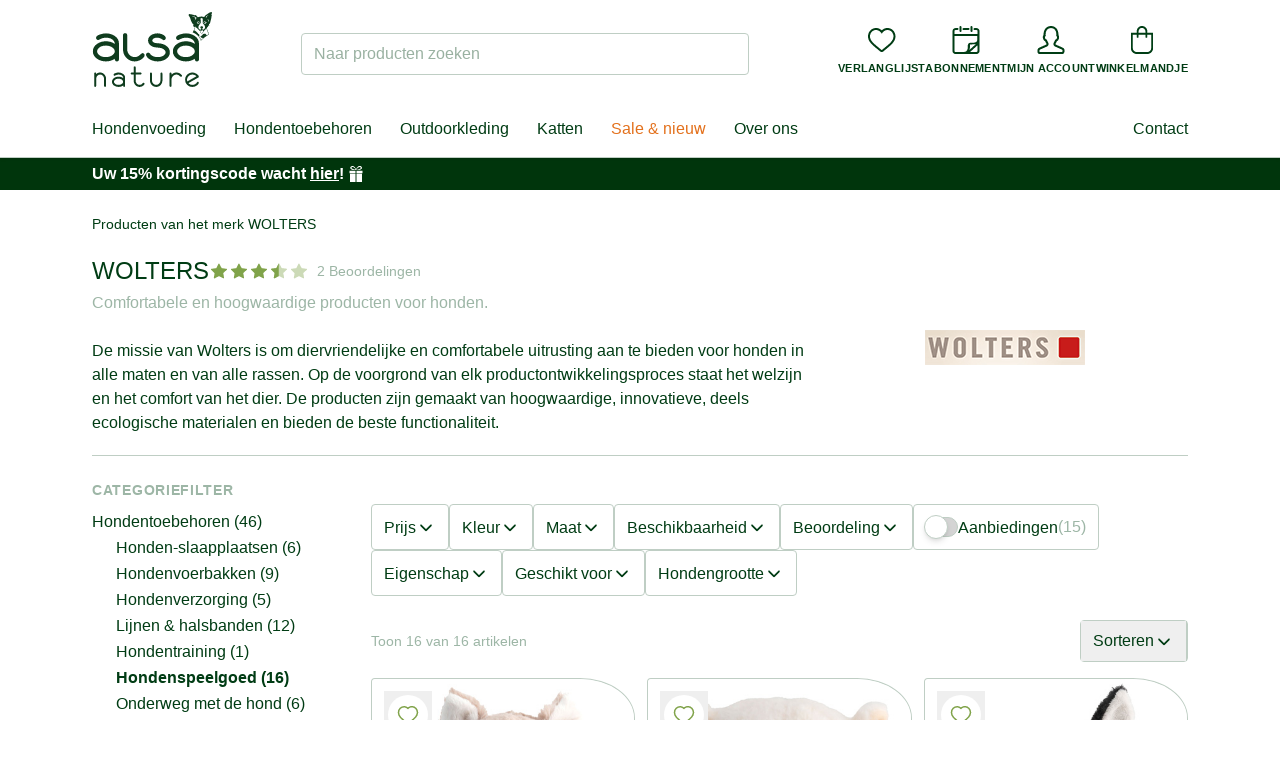

--- FILE ---
content_type: text/html;charset=UTF-8
request_url: https://www.alsa-nature.nl/merk/producten-wolters?c=spiel_sport_nl
body_size: 71388
content:
<!DOCTYPE html>
<html lang="nl">
    <head>
        <title>WOLTERS - alsa-nature.nl</title>

        
<meta charset="utf-8"><meta name="publisher" content="alsa-hundewelt GmbH & Co. KG à alsa-nature.nl">
<meta name="viewport" content="width=device-width, initial-scale=1.0, maximum-scale=1.0, user-scalable=no"/>
<meta name="referrer" content="no-referrer-when-downgrade"/>


<link rel="preconnect" href="https://static.alsa-hundewelt.de" crossorigin />
<link rel="dns-prefetch" href="https://static.alsa-hundewelt.de" />
<link rel="preconnect" href="https://delivery.consentmanager.net" crossorigin />
<link rel="dns-prefetch" href="https://delivery.consentmanager.net" />
<link rel="preconnect" href="https://cdn.consentmanager.net" crossorigin />
<link rel="dns-prefetch" href="https://cdn.consentmanager.net" />

<link class="cmplazyload" data-cmp-vendor="s3089" data-cmp-href="https://use.typekit.net/enx0dwk.css" rel="stylesheet">


<link rel="icon" type="image/png" sizes="96x96" href="/assets/v2/favicon/favicon-96x96-11f3be2991f97a7526be4d4358d704cf.png"/>
<link rel="icon" type="image/svg+xml" href="/assets/v2/favicon/favicon-10bafb636ea6d8aeb4a91dc8d42f243f.svg"/>
<link rel="shortcut icon" href="/assets/v2/favicon/favicon-b937353d3610af553b6becb4a1cd3f5a.ico"/>
<link rel="apple-touch-icon" sizes="180x180" href="/assets/v2/favicon/apple-touch-icon-f6ed8ea25b598fcde6e72b140b8fd0a9.png"/>
<link rel="manifest" href="/assets/v2/favicon/site-ae3539f2ba13a924ae7a2ba310d1733e.webmanifest"/>


        

        <link rel="stylesheet" href="/assets/v2/app-af26f6c502bcd18f8767c4bc75e3d04b.css" />

        
<script>if(!("gdprAppliesGlobally" in window)){window.gdprAppliesGlobally=true}if(!("cmp_id" in window)||window.cmp_id<1){window.cmp_id=0}if(!("cmp_cdid" in window)){window.cmp_cdid="71451ac64973"}if(!("cmp_params" in window)){window.cmp_params=""}if(!("cmp_host" in window)){window.cmp_host="a.delivery.consentmanager.net"}if(!("cmp_cdn" in window)){window.cmp_cdn="cdn.consentmanager.net"}if(!("cmp_proto" in window)){window.cmp_proto="https:"}if(!("cmp_codesrc" in window)){window.cmp_codesrc="0"}window.cmp_getsupportedLangs=function(){var b=["DE","EN","FR","IT","NO","DA","FI","ES","PT","RO","BG","ET","EL","GA","HR","LV","LT","MT","NL","PL","SV","SK","SL","CS","HU","RU","SR","ZH","TR","UK","AR","BS","JA","CY"];if("cmp_customlanguages" in window){for(var a=0;a<window.cmp_customlanguages.length;a++){b.push(window.cmp_customlanguages[a].l.toUpperCase())}}return b};window.cmp_getRTLLangs=function(){var a=["AR"];if("cmp_customlanguages" in window){for(var b=0;b<window.cmp_customlanguages.length;b++){if("r" in window.cmp_customlanguages[b]&&window.cmp_customlanguages[b].r){a.push(window.cmp_customlanguages[b].l)}}}return a};window.cmp_getlang=function(a){if(typeof(a)!="boolean"){a=true}if(a&&typeof(cmp_getlang.usedlang)=="string"&&cmp_getlang.usedlang!==""){return cmp_getlang.usedlang}return window.cmp_getlangs()[0]};window.cmp_extractlang=function(a){if(a.indexOf("cmplang=")!=-1){a=a.substr(a.indexOf("cmplang=")+8,2).toUpperCase();if(a.indexOf("&")!=-1){a=a.substr(0,a.indexOf("&"))}}else{a=""}return a};window.cmp_getlangs=function(){var h=window.cmp_getsupportedLangs();var g=[];var a=location.hash;var f=location.search;var e="cmp_params" in window?window.cmp_params:"";if(cmp_extractlang(a)!=""){g.push(cmp_extractlang(a))}else{if(cmp_extractlang(f)!=""){g.push(cmp_extractlang(f))}else{if(cmp_extractlang(e)!=""){g.push(cmp_extractlang(e))}else{if("cmp_setlang" in window&&window.cmp_setlang!=""){g.push(window.cmp_setlang.toUpperCase())}else{if("cmp_langdetect" in window&&window.cmp_langdetect==1){g.push(window.cmp_getPageLang())}else{g=window.cmp_getBrowserLangs()}}}}}var c=[];for(var d=0;d<g.length;d++){var b=g[d].toUpperCase();if(b.length<2){continue}if(h.indexOf(b)!=-1){c.push(b)}else{if(b.indexOf("-")!=-1){b=b.substr(0,2)}if(h.indexOf(b)!=-1){c.push(b)}}}if(c.length==0&&typeof(cmp_getlang.defaultlang)=="string"&&cmp_getlang.defaultlang!==""){return[cmp_getlang.defaultlang.toUpperCase()]}else{return c.length>0?c:["EN"]}};window.cmp_getPageLangs=function(){var a=window.cmp_getXMLLang();if(a!=""){a=[a.toUpperCase()]}else{a=[]}a=a.concat(window.cmp_getLangsFromURL());return a.length>0?a:["EN"]};window.cmp_getPageLang=function(){var a=window.cmp_getPageLangs();return a.length>0?a[0]:""};window.cmp_getLangsFromURL=function(){var c=window.cmp_getsupportedLangs();var b=location;var m="toUpperCase";var g=b.hostname[m]()+".";var a="/"+b.pathname[m]()+"/";a=a.split("_").join("-");a=a.split("//").join("/");a=a.split("//").join("/");var f=[];for(var e=0;e<c.length;e++){var j=a.substring(0,c[e].length+2);if(g.substring(0,c[e].length+1)==c[e]+"."){f.push(c[e][m]())}else{if(c[e].length==5){var k=c[e].substring(3,5)+"-"+c[e].substring(0,2);if(g.substring(0,k.length+1)==k+"."){f.push(c[e][m]())}}else{if(j=="/"+c[e]+"/"||j=="/"+c[e]+"-"){f.push(c[e][m]())}else{if(j=="/"+c[e].replace("-","/")+"/"||j=="/"+c[e].replace("-","/")+"/"){f.push(c[e][m]())}else{if(c[e].length==5){var k=c[e].substring(3,5)+"-"+c[e].substring(0,2);var h=a.substring(0,k.length+1);if(h=="/"+k+"/"||h=="/"+k.replace("-","/")+"/"){f.push(c[e][m]())}}}}}}}return f};window.cmp_getXMLLang=function(){var c=document.getElementsByTagName("html");if(c.length>0){c=c[0]}else{c=document.documentElement}if(c&&c.getAttribute){var a=c.getAttribute("xml:lang");if(typeof(a)!="string"||a==""){a=c.getAttribute("lang")}if(typeof(a)=="string"&&a!=""){a=a.split("_").join("-").toUpperCase();var b=window.cmp_getsupportedLangs();return b.indexOf(a)!=-1||b.indexOf(a.substr(0,2))!=-1?a:""}else{return""}}};window.cmp_getBrowserLangs=function(){var c="languages" in navigator?navigator.languages:[];var b=[];if(c.length>0){for(var a=0;a<c.length;a++){b.push(c[a])}}if("language" in navigator){b.push(navigator.language)}if("userLanguage" in navigator){b.push(navigator.userLanguage)}return b};(function(){var C=document;var o=window;var t="";var h="";var k="";var E=function(e){var i="cmp_"+e;e="cmp"+e+"=";var d="";var l=e.length;var J=location;var K=J.hash;var w=J.search;var u=K.indexOf(e);var I=w.indexOf(e);if(u!=-1){d=K.substring(u+l,9999)}else{if(I!=-1){d=w.substring(I+l,9999)}else{return i in o&&typeof(o[i])!=="function"?o[i]:""}}var H=d.indexOf("&");if(H!=-1){d=d.substring(0,H)}return d};var j=E("lang");if(j!=""){t=j;k=t}else{if("cmp_getlang" in o){t=o.cmp_getlang().toLowerCase();h=o.cmp_getlangs().slice(0,3).join("_");k=o.cmp_getPageLangs().slice(0,3).join("_");if("cmp_customlanguages" in o){var m=o.cmp_customlanguages;for(var y=0;y<m.length;y++){var a=m[y].l.toLowerCase();if(a==t){t="en"}}}}}var q=("cmp_proto" in o)?o.cmp_proto:"https:";if(q!="http:"&&q!="https:"){q="https:"}var n=("cmp_ref" in o)?o.cmp_ref:location.href;if(n.length>300){n=n.substring(0,300)}var A=function(l){var J=document;var M="getElementsByTagName";var O=J.createElement("script");O.setAttribute("data-cmp-ab","1");O.type="text/javascript";O.async=true;O.src=l;var N=["body","div","span","script","head"];var H="currentScript";var K="parentElement";var u="appendChild";var L="body";if(J[H]&&J[H][K]){J[H][K][u](O)}else{if(J[L]){J[L][u](O)}else{for(var w=0;w<N.length;w++){var I=J[M](N[w]);if(I.length>0){I[0][u](O);break}}}}};var b=E("design");var c=E("regulationkey");var z=E("gppkey");var s=E("att");var f=o.encodeURIComponent;var g;try{g=C.cookie.length>0}catch(B){g=false}var x=E("darkmode");if(x=="0"){x=0}else{if(x=="1"){x=1}else{try{if("matchMedia" in window&&window.matchMedia){var G=window.matchMedia("(prefers-color-scheme: dark)");if("matches" in G&&G.matches){x=1}}}catch(B){x=0}}}var p=q+"//"+o.cmp_host+"/delivery/cmp.php?";p+=("cmp_id" in o&&o.cmp_id>0?"id="+o.cmp_id:"")+("cmp_cdid" in o?"&cdid="+o.cmp_cdid:"")+"&h="+f(n);p+=(b!=""?"&cmpdesign="+f(b):"")+(c!=""?"&cmpregulationkey="+f(c):"")+(z!=""?"&cmpgppkey="+f(z):"");p+=(s!=""?"&cmpatt="+f(s):"")+("cmp_params" in o?"&"+o.cmp_params:"")+(g?"&__cmpfcc=1":"");p+=(x>0?"&cmpdarkmode=1":"");A(p+"&l="+f(t)+"&ls="+f(h)+"&lp="+f(k)+"&o="+(new Date()).getTime());if(!("cmp_quickstub" in window)){var r="js";var v=E("debugunminimized")!=""?"":".min";if(E("debugcoverage")=="1"){r="instrumented";v=""}if(E("debugtest")=="1"){r="jstests";v=""}var F=new Date();var D=F.getFullYear()+"-"+(F.getMonth()+1)+"-"+F.getDate();A(q+"//"+o.cmp_cdn+"/delivery/"+r+"/cmp_final"+v+".js?t="+D)}})();window.cmp_rc=function(c,b){var l;try{l=document.cookie}catch(h){l=""}var j="";var f=0;var g=false;while(l!=""&&f<100){f++;while(l.substr(0,1)==" "){l=l.substr(1,l.length)}var k=l.substring(0,l.indexOf("="));if(l.indexOf(";")!=-1){var m=l.substring(l.indexOf("=")+1,l.indexOf(";"))}else{var m=l.substr(l.indexOf("=")+1,l.length)}if(c==k){j=m;g=true}var d=l.indexOf(";")+1;if(d==0){d=l.length}l=l.substring(d,l.length)}if(!g&&typeof(b)=="string"){j=b}return(j)};window.cmp_stub=function(){var a=arguments;__cmp.a=__cmp.a||[];if(!a.length){return __cmp.a}else{if(a[0]==="ping"){if(a[1]===2){a[2]({gdprApplies:gdprAppliesGlobally,cmpLoaded:false,cmpStatus:"stub",displayStatus:"hidden",apiVersion:"2.3",cmpId:31},true)}else{a[2](false,true)}}else{if(a[0]==="getTCData"){__cmp.a.push([].slice.apply(a))}else{if(a[0]==="addEventListener"||a[0]==="removeEventListener"){__cmp.a.push([].slice.apply(a))}else{if(a.length==4&&a[3]===false){a[2]({},false)}else{__cmp.a.push([].slice.apply(a))}}}}}};window.cmp_dsastub=function(){var a=arguments;a[0]="dsa."+a[0];window.cmp_gppstub(a)};window.cmp_gppstub=function(){var c=arguments;__gpp.q=__gpp.q||[];if(!c.length){return __gpp.q}var h=c[0];var g=c.length>1?c[1]:null;var f=c.length>2?c[2]:null;var a=null;var j=false;if(h==="ping"){a=window.cmp_gpp_ping();j=true}else{if(h==="addEventListener"){__gpp.e=__gpp.e||[];if(!("lastId" in __gpp)){__gpp.lastId=0}__gpp.lastId++;var d=__gpp.lastId;__gpp.e.push({id:d,callback:g});a={eventName:"listenerRegistered",listenerId:d,data:true,pingData:window.cmp_gpp_ping()};j=true}else{if(h==="removeEventListener"){__gpp.e=__gpp.e||[];a=false;for(var e=0;e<__gpp.e.length;e++){if(__gpp.e[e].id==f){__gpp.e[e].splice(e,1);a=true;break}}j=true}else{__gpp.q.push([].slice.apply(c))}}}if(a!==null&&typeof(g)==="function"){g(a,j)}};window.cmp_gpp_ping=function(){return{gppVersion:"1.1",cmpStatus:"stub",cmpDisplayStatus:"hidden",signalStatus:"not ready",supportedAPIs:["2:tcfeuv2","5:tcfcav1","7:usnat","8:usca","9:usva","10:usco","11:usut","12:usct","13:usfl","14:usmt","15:usor","16:ustx","17:usde","18:usia","19:usne","20:usnh","21:usnj","22:ustn","23:usmn"],cmpId:31,sectionList:[],applicableSections:[0],gppString:"",parsedSections:{}}};window.cmp_addFrame=function(b){if(!window.frames[b]){if(document.body){var a=document.createElement("iframe");a.style.cssText="display:none";if("cmp_cdn" in window&&"cmp_ultrablocking" in window&&window.cmp_ultrablocking>0){a.src="//"+window.cmp_cdn+"/delivery/empty.html"}a.name=b;a.setAttribute("title","Intentionally hidden, please ignore");a.setAttribute("role","none");a.setAttribute("tabindex","-1");document.body.appendChild(a)}else{window.setTimeout(window.cmp_addFrame,10,b)}}};window.cmp_msghandler=function(d){var a=typeof d.data==="string";try{var c=a?JSON.parse(d.data):d.data}catch(f){var c=null}if(typeof(c)==="object"&&c!==null&&"__cmpCall" in c){var b=c.__cmpCall;window.__cmp(b.command,b.parameter,function(h,g){var e={__cmpReturn:{returnValue:h,success:g,callId:b.callId}};d.source.postMessage(a?JSON.stringify(e):e,"*")})}if(typeof(c)==="object"&&c!==null&&"__tcfapiCall" in c){var b=c.__tcfapiCall;window.__tcfapi(b.command,b.version,function(h,g){var e={__tcfapiReturn:{returnValue:h,success:g,callId:b.callId}};d.source.postMessage(a?JSON.stringify(e):e,"*")},b.parameter)}if(typeof(c)==="object"&&c!==null&&"__gppCall" in c){var b=c.__gppCall;window.__gpp(b.command,function(h,g){var e={__gppReturn:{returnValue:h,success:g,callId:b.callId}};d.source.postMessage(a?JSON.stringify(e):e,"*")},"parameter" in b?b.parameter:null,"version" in b?b.version:1)}if(typeof(c)==="object"&&c!==null&&"__dsaCall" in c){var b=c.__dsaCall;window.__dsa(b.command,function(h,g){var e={__dsaReturn:{returnValue:h,success:g,callId:b.callId}};d.source.postMessage(a?JSON.stringify(e):e,"*")},"parameter" in b?b.parameter:null,"version" in b?b.version:1)}};window.cmp_setStub=function(a){if(!(a in window)||(typeof(window[a])!=="function"&&typeof(window[a])!=="object"&&(typeof(window[a])==="undefined"||window[a]!==null))){window[a]=window.cmp_stub;window[a].msgHandler=window.cmp_msghandler;window.addEventListener("message",window.cmp_msghandler,false)}};window.cmp_setGppStub=function(a){if(!(a in window)||(typeof(window[a])!=="function"&&typeof(window[a])!=="object"&&(typeof(window[a])==="undefined"||window[a]!==null))){window[a]=window.cmp_gppstub;window[a].msgHandler=window.cmp_msghandler;window.addEventListener("message",window.cmp_msghandler,false)}};if(!("cmp_noiframepixel" in window)){window.cmp_addFrame("__cmpLocator")}if((!("cmp_disabletcf" in window)||!window.cmp_disabletcf)&&!("cmp_noiframepixel" in window)){window.cmp_addFrame("__tcfapiLocator")}if((!("cmp_disablegpp" in window)||!window.cmp_disablegpp)&&!("cmp_noiframepixel" in window)){window.cmp_addFrame("__gppLocator")}if((!("cmp_disabledsa" in window)||!window.cmp_disabledsa)&&!("cmp_noiframepixel" in window)){window.cmp_addFrame("__dsaLocator")}window.cmp_setStub("__cmp");if(!("cmp_disabletcf" in window)||!window.cmp_disabletcf){window.cmp_setStub("__tcfapi")}if(!("cmp_disablegpp" in window)||!window.cmp_disablegpp){window.cmp_setGppStub("__gpp")}if(!("cmp_disabledsa" in window)||!window.cmp_disabledsa){window.cmp_setGppStub("__dsa")};</script>


<script>
  function updateEconda(e, o) { var c = __cmp("getVendorConsents", null, null, false); if (c === false) { var c = __cmp("noncompliant_getVendorConsents", null, null, false);}if (typeof c == "object" && "gdprApplies" in c && (!c.gdprApplies || c.customVendorConsents["c7027"])) {window.emos3.send({ privacy_mode: 3 }); window.econda.arp.PrivacyProtection.updatePermissions([{ state: "ALLOW", version: "1.0", timestamp: new Date().toISOString() }]);} else {if (sessionStorage.getItem("evender.prevEC") === 'true') {window.emos3.send({ privacy_mode: 'reset' });}window.econda.arp.PrivacyProtection.updatePermissions([{ state: "DENY", version: "1.0", timestamp: new Date().toISOString() }]);}sessionStorage.setItem("evender.prevEC", c.customVendorConsents["c7027"]);}__cmp("addEventListener", ["consent", updateEconda, false], null);
</script>

        <script type="text/javascript">
    window.dataLayer = window.dataLayer || [];
    function gtag(){dataLayer.push(arguments);}
</script>

        <script type="text/javascript">
    window.econda = {onReady:[], ready: function(f){this.onReady.push(f)}}
    window.emos3 = window.emos3 || {stored:[], send: function(p){this.stored.push(p);}}
</script>
<script type="text/javascript" defer="defer" src="https://d35ojb8dweouoy.cloudfront.net/loader/loader.js" client-key="00000044-81430264-d6e6-4631-ada1-b48ebfc22de3" container-id="869"></script>

        
        <script type="text/javascript" src="/assets/vendor/jquery.min-8dfad65b419e08b346beb046cf8e30d4.js" ></script>

        <script>
            window.ev_ready = function(fn) {
                if (document.readyState != 'loading') {
                    fn();
                } else {
                    document.addEventListener('DOMContentLoaded', fn);
                }
            };
            window.ev_config = {
                productImagesUrl: 'https://static.alsa-hundewelt.de/images/products'
            };
        </script>

        <script type="text/plain" class="cmplazyload" data-cmp-vendor="s876" data-cmp-src="https://s.kk-resources.com/leadtag.js"></script>

        
        
        
            <meta name="description" content="Wolters producten voor honden vind je in de alsa-nature webshop ✓ Hoge kwaliteit ✓ Comfort en welzijn ✓ Deels gerecyclede materialen">
        
        
            <meta name="keywords" content="hondentoebehoren, hondenuitrusting, hondentuigjes, hondenvoerbak, hondenmat, wolters cat dog, wolters hondenkussen,">
        
        <link rel="canonical" href="https://www.alsa-nature.nl/merk/producten-wolters" />
    
    </head>

    <body class="layout--storefront  " id="">
        
        <div id="shop-header-top" class="w-px h-20 pointer-events-none absolute top-0"></div>
<header id="shop-header" class="sticky top-0 z-40 pointer-events-none children:pointer-events-auto">
    <div class="shop-header-content-wrapper border-b border-forest-border bg-white relative z-20 shadow">
        <div class="container">
            <div id="shop-header-bar" class="flex lg:justify-between items-center gap-x-2 md:gap-x-4 py-2 md:py-3 flex-wrap">
                <div id="mobileMenu" class="order-1 flex-grow-0 lg:hidden">
                    <button type="button" class="p-3 sm:p-4" @click="isOpen = !isOpen">
                        <img v-show="!isOpen" src="/assets/v2/icons/menu-11be5548760accbabaf9996a8e86fdc7.svg" alt="Menu" class="w-6 h-6" height="16" width="24" />
                        <img v-show="isOpen" src="/assets/v2/icons/close-cf809b24be20c5d4d5efe33698464683.svg" alt="Sluiten" class="w-6 h-6" height="19" width="19" v-cloak />
                        <mobile-menu-drawer :is-open="isOpen" :nodes="nodes" :content-nodes="contentNodes" @close="isOpen = false">
                        </mobile-menu-drawer>
                    </button>
                </div>
                <div class="order-2 w-20 md:w-auto">
                    <a href="/">
                        
                            <img src="/assets/v2/logo_nl-40ab446fc5f4223d58d957ff6087ceb7.svg" alt="alsa-nature" width="120" height="69" />
                        
                    </a>
                </div>
                <div class="w-full lg:w-auto lg:max-w-md flex-shrink-0 flex-grow order-4 lg:order-3">
                    <div id="shopSearch">
    <div class="fixed top-0 bottom-0 left-0 right-0 bg-black bg-opacity-10 z-50" @click="handleBackdropClick" v-cloak v-show="isDropdownOpen"></div>
    <div class="relative lg:block" :class="{'z-50': isDropdownOpen, 'hidden': !isVisibleMobile}" v-cloak>
        <form action="/search" method="get" name="searchForm" class="relative mt-2" id="searchForm" >
            
            <label for="search_field" class="sr-only">Naar producten zoeken</label>
            <input name="q" type="text" size="35" id="search_field"
                class="block w-full
                    rounded
                    border-transparent border-solid border-opacity-20 lg:border-forest-border
                    focus:bg-white focus:border-forest focus:ring focus:ring-forest focus:ring-opacity-20
                    placeholder-forest placeholder-opacity-40"
                :class="[isDropdownOpen ? 'bg-white border-forest ring ring-forest ring-opacity-20' : 'bg-forest bg-opacity-5 lg:bg-transparent']"
                placeholder="Naar producten zoeken"
                autocomplete="off"
                v-model="input"
                @focus="isDropdownOpen = numResults > 0"
                @keyup="handleKeyUp"
                data-url="/search/suggest"
                ref="input" />
            <button class="button button-sm text-sm absolute right-1 top-1 bottom-1 leading-none sr-only">Suchen</button>
            <img src="/assets/loader-5b8b06c052cac80413d62e5c45f9f37b.gif" role="presentation"
                class="absolute top-1/2 right-2 -mt-2 w-4 h-4"
                width="16"
                height="16"
                v-cloak
                v-show="status === 'PENDING'"
                />
        </form>
        <shop-search-dropdown
            :num-results="numResults"
            :brands="brands"
            :products="products"
            :is-open="isDropdownOpen"
            :query="input"
            :status="status"
            :focus-index="focusIndex"
            :has-content="hasContent"
            @on-click-any="handleDropdownItemClick"
            @on-focus-item="handleFocusItem"
        />
    </div>
</div>
                </div>
                <div class="order-3 lg:order-4 flex-grow lg:flex-grow-0 flex justify-end">
                    <nav id="utilityMenu" class="nav-utility" aria-label="secondary navigation">
    <ul class="flex gap-3 sm:gap-4">
        <li class="min-w-0 lg:hidden">
            <button type="button" class="flex flex-col justify-center items-center cursor-pointer" @click="handleSearchTrigger">
                <div>
                    <img src="/assets/v2/icons/magnifying-glass-6634e3ca6ab095efcd749a4ebc889e2a.svg" alt="" class="w-7 h-7" height="32" width="32">
                </div>
                <div class="hidden md:block md:mt-2 text-center text-2xs uppercase font-bold xl:tracking-wide">Zoeken</div>
            </button>
        </li>

        <li class="min-w-0 nav-utility__wishlist">
            <a href="/wishLists" rel="nofollow" class="flex flex-col justify-center items-center">
                <div id="wishlistCount" class="wishlist-icon" ref="wishlistCount">
                    <img src="/assets/v2/icons/heart-8f05f2b4f23a867ac29c33c636b95227.svg" alt="" class="w-7 h-7" height="32" width="32">
                </div>
                <div class="hidden md:block md:mt-2 text-center text-2xs uppercase font-bold xl:tracking-wide">Verlanglijst</div>
            </a>
        </li>

        <li class="min-w-0 nav-utility__subscription">
        
            <a href="/voedings-abonnement" class="flex flex-col justify-center items-center">
                <div>
                    <img src="/assets/v2/icons/subscription-2599b0fbcf4adec7c474536d04fdd2c0.svg" alt="" class="w-7 h-7" height="32" width="32">
                </div>
                <div class="hidden md:block md:mt-2 text-center text-2xs uppercase font-bold xl:tracking-wide">Abonnement</div>
            </a>
        
        </li>

        <li class="min-w-0">
            <a href="/account" rel="nofollow" class="flex flex-col justify-center items-center">
                
                
                <div>
                
                    <img src="/assets/v2/icons/user-e8d6b4212a4c2dd9551b0254cda69a3b.svg" alt="" class="w-7 h-7" height="32" width="32">
                </div>
                <div class="hidden md:block md:mt-2 text-2xs uppercase font-bold xl:tracking-wide">Mijn account</div>
            </a>
        </li>

        <li class="min-w-0">
            <a href="/cart" rel="nofollow" class="flex flex-col justify-center items-center">
                

                <div id="smallCartCount" class="cart-icon" >
                    <img src="/assets/v2/icons/bag-f67d807390914704c3c5a2d5b28170c3.svg" alt="" class="w-7 h-7" height="32" width="32">
                </div>
                <div class="hidden md:block md:mt-2 text-center text-2xs uppercase font-bold xl:tracking-wide">Winkelmandje</div>
            </a>
        </li>
    </ul>
</nav>

                </div>
            </div>
            <div class="hidden lg:flex justify-between items-center my-4 relative">
                <nav id="mainMenu" class="nav-main xl:flex-grow" aria-label="primary navigation">
    <div class="fixed top-0 bottom-0 left-0 right-0" @click="handleDropdownLeave" v-cloak v-show="isOpen || isContentMenuOpen"></div>
    <div class="flex space-x-1">
        <ul class="relative flex space-x-1" ref="list">
            
                <li>
                    <a href="/hondenvoeding-hondenvoer"
                        class="node-11ab pr-2 xl:pr-3  py-2"
                        data-node-id="11ab69c4-5fe1-bf94-5ef6-e6473e85d261"
                        @touchstart.prevent="handleMainItemTouchStart"
                        @touchend.prevent="handleMainItemTouchEnd"
                        @mouseEnter="handleMainItemEnter"
                        @focus="handleMainItemEnter"
                        @mouseLeave="handleMainItemLeave"
                        @blur="handleMainItemLeave">
                        Hondenvoeding
                    </a>
                </li>
            
                <li>
                    <a href="/hondentoebehoren"
                        class="node-108b pr-2 xl:pr-3 pl-2 xl:pl-3 py-2"
                        data-node-id="108bfd60-00c4-4532-be05-af5cb717c4b5"
                        @touchstart.prevent="handleMainItemTouchStart"
                        @touchend.prevent="handleMainItemTouchEnd"
                        @mouseEnter="handleMainItemEnter"
                        @focus="handleMainItemEnter"
                        @mouseLeave="handleMainItemLeave"
                        @blur="handleMainItemLeave">
                        Hondentoebehoren
                    </a>
                </li>
            
                <li>
                    <a href="/outdoor-kleding"
                        class="node-80bd pr-2 xl:pr-3 pl-2 xl:pl-3 py-2"
                        data-node-id="80bdc052-240f-7a19-ba15-4972edf6f3d7"
                        @touchstart.prevent="handleMainItemTouchStart"
                        @touchend.prevent="handleMainItemTouchEnd"
                        @mouseEnter="handleMainItemEnter"
                        @focus="handleMainItemEnter"
                        @mouseLeave="handleMainItemLeave"
                        @blur="handleMainItemLeave">
                        Outdoorkleding
                    </a>
                </li>
            
                <li>
                    <a href="/katten"
                        class="node-a119 pr-2 xl:pr-3 pl-2 xl:pl-3 py-2"
                        data-node-id="a119efb6-87bd-5e31-b74a-ef5a4a24f407"
                        @touchstart.prevent="handleMainItemTouchStart"
                        @touchend.prevent="handleMainItemTouchEnd"
                        @mouseEnter="handleMainItemEnter"
                        @focus="handleMainItemEnter"
                        @mouseLeave="handleMainItemLeave"
                        @blur="handleMainItemLeave">
                        Katten
                    </a>
                </li>
            
                <li>
                    <a href="/kortingen-en-acties"
                        class="node-489c pr-2 xl:pr-3 pl-2 xl:pl-3 py-2"
                        data-node-id="489c70c9-a766-d167-9d47-8f5453181704"
                        @touchstart.prevent="handleMainItemTouchStart"
                        @touchend.prevent="handleMainItemTouchEnd"
                        @mouseEnter="handleMainItemEnter"
                        @focus="handleMainItemEnter"
                        @mouseLeave="handleMainItemLeave"
                        @blur="handleMainItemLeave">
                        Sale &amp; nieuw
                    </a>
                </li>
            

            
                <li>
                    <a
                            href="/over-ons-1"
                            @mouseEnter="handleContentTrigger"
                            @focus="handleContentTrigger"
                            @click="handleContentTrigger"
                            class="relative px-2 xl:px-3 py-2"
                    >Over ons</a>
                </li>
            
        </ul>
    </div>
    <main-menu-dropdown
        :is-open="isOpen"
        :nodes="nodes"
        :active-main-parent-id="activeMainParentId"
        :left-pos="leftPos"
        :right-pos="rightPos"
        :handle-dropdown-leave="handleDropdownLeave"
        :handle-item-click="handleItemClick"
        ref="dropdown"
    >
        
            <template v-slot:11ab69c4-5fe1-bf94-5ef6-e6473e85d261>
                <div>
                    <a href="https://www.alsa-nature.nl/hondennatvoeding-simple-startpakket-kip" class="h-full w-full flex">
<img src="https://static.alsa-hundewelt.de/nl/images/content_blocks/flyout_ernährung_januar26_nl.jpg" height="410" width="280" class="h-full w-full object-cover" />
</a>
                </div>
            </template>
        
            <template v-slot:108bfd60-00c4-4532-be05-af5cb717c4b5>
                <div>
                    <a href="https://www.alsa-nature.nl/hondenbed-alsa-brand-hygge" class="h-full w-full flex">
<img src="https://static.alsa-hundewelt.de/nl/images/content_blocks/flyout_hundezubehör_januar26_nl.jpg" height="410" width="280" class="h-full w-full object-cover" />
</a>
                </div>
            </template>
        
            <template v-slot:80bdc052-240f-7a19-ba15-4972edf6f3d7>
                <div>
                    <a href="https://www.alsa-nature.nl/waterdichte-enkellaarzen-ariat-kelmarsh-shortie" class="h-full w-full flex">
<img src="https://static.alsa-hundewelt.de/nl/images/content_blocks/flyout_outdoor_januar26_nl.jpg" height="410" width="280" class="h-full w-full object-cover" />
</a>
                </div>
            </template>
        
            <template v-slot:a119efb6-87bd-5e31-b74a-ef5a4a24f407>
                <div>
                    <a href="https://www.alsa-nature.nl/kattenvoeding" class="h-full w-full flex">
<img src="https://static.alsa-hundewelt.de/de/images/content_blocks/flyout_katze_2025_01.jpg" height="220" width="280" class="h-full w-full object-cover" />
</a>
                </div>
            </template>
        
            <template v-slot:489c70c9-a766-d167-9d47-8f5453181704>
                <div>
                    <a href="https://www.alsa-nature.nl/honden-stoommaaltijd-foodlove-voordeelpakket-quinoa" class="h-full w-full flex">
<img src="https://static.alsa-hundewelt.de/nl/images/content_blocks/flyout_sale_januar26_nl.jpg" height="410" width="280" class="h-full w-full object-cover" />
</a>
                </div>
            </template>
        
    </main-menu-dropdown>

    <content-menu-dropdown
        :is-open="isContentMenuOpen"
        :nodes="contentNodes"
        ref="contentDropdown"
        @close="isContentMenuOpen = false"
    >
        <div v-cloak>
            <a href="https://www.alsa-nature.nl/over-ons-1" class="h-full w-full flex">
<img src="https://static.alsa-hundewelt.de/nl/images/content_blocks/flyout_über-uns_nl.jpg" height="410" width="280" class="h-full w-full object-cover" />
</a>
        </div>
    </content-menu-dropdown>
</nav>

<script>
    window.ev_treeMenuNodes = [{"active":false,"id":"11ab69c4-5fe1-bf94-5ef6-e6473e85d261","code":"ernaehrung_nl","name":"Hondenvoeding","uri":"/hondenvoeding-hondenvoer","children":[{"active":false,"id":"d78af12c-760a-1687-ab28-194880a01a49","code":"ernaehrung_nl_new","name":"Nieuw","uri":"/hondenvoeding-hondenvoer/nieuw","children":[{"active":false,"id":"59bc43f0-a230-e51f-9f0e-1a20f7ead8b5.d78af12c-760a-1687-ab28-194880a01a49","code":"brand_alsa_nature_ernaehrung_nl_new","name":"alsa-nature","uri":"/merk/producten-alsa-nature?c=ernaehrung_nl&new=true","children":[]}]},{"active":false,"id":"82574afb-6e7e-1579-e89a-efb0c8422884","code":"trockennahrung_nl","name":"Droogvoer","uri":"/hondenvoer/droogvoer-hondenbrokken","children":[{"active":false,"id":"1214ac6a-0be9-5b99-c593-f7f523eb6e5c","code":"trockennahrung_classic_nl","name":"Adult","uri":"/hondenvoer/droogvoer-hondenbrokken/adult","children":[{"active":false,"id":"59bc43f0-a230-e51f-9f0e-1a20f7ead8b5.1214ac6a-0be9-5b99-c593-f7f523eb6e5c","code":"brand_alsa_nature_trockennahrung_classic_nl","name":"alsa-nature","uri":"/merk/producten-alsa-nature?c=trockennahrung_classic_nl","children":[]},{"active":false,"id":"1ec1c3e6-0817-7fb0-4f40-4cfa2aa4113d.1214ac6a-0be9-5b99-c593-f7f523eb6e5c","code":"brand_isegrim_trockennahrung_classic_nl","name":"isegrim\u00ae","uri":"/merk/producten-isegrim?c=trockennahrung_classic_nl","children":[]}]},{"active":false,"id":"764305ed-451f-4144-63a2-d715a19f72f7","code":"trockennahrung_junior_nl","name":"Junior & puppy","uri":"/hondenvoer/droogvoer-hondenbrokken/puppybrokken","children":[{"active":false,"id":"59bc43f0-a230-e51f-9f0e-1a20f7ead8b5.764305ed-451f-4144-63a2-d715a19f72f7","code":"brand_alsa_nature_trockennahrung_junior_nl","name":"alsa-nature","uri":"/merk/producten-alsa-nature?c=trockennahrung_junior_nl","children":[]},{"active":false,"id":"1ec1c3e6-0817-7fb0-4f40-4cfa2aa4113d.764305ed-451f-4144-63a2-d715a19f72f7","code":"brand_isegrim_trockennahrung_junior_nl","name":"isegrim\u00ae","uri":"/merk/producten-isegrim?c=trockennahrung_junior_nl","children":[]}]},{"active":false,"id":"e52a2972-7f27-7589-74aa-7ef1fa91deea","code":"trockennahrung_senior_nl","name":"Senior","uri":"/hondenvoer/droogvoer-hondenbrokken/oude-hond","children":[{"active":false,"id":"59bc43f0-a230-e51f-9f0e-1a20f7ead8b5.e52a2972-7f27-7589-74aa-7ef1fa91deea","code":"brand_alsa_nature_trockennahrung_senior_nl","name":"alsa-nature","uri":"/merk/producten-alsa-nature?c=trockennahrung_senior_nl","children":[]}]},{"active":false,"id":"4f1402df-d514-4308-b6d1-bfe9b32d0bb0","code":"trockennahrung_kleiner_hund_nl","name":"Kleine hond","uri":"/hondenvoer/droogvoer-hondenbrokken/kleine-hond","children":[{"active":false,"id":"59bc43f0-a230-e51f-9f0e-1a20f7ead8b5.4f1402df-d514-4308-b6d1-bfe9b32d0bb0","code":"brand_alsa_nature_trockennahrung_kleiner_hund_nl","name":"alsa-nature","uri":"/merk/producten-alsa-nature?c=trockennahrung_kleiner_hund_nl","children":[]},{"active":false,"id":"1ec1c3e6-0817-7fb0-4f40-4cfa2aa4113d.4f1402df-d514-4308-b6d1-bfe9b32d0bb0","code":"brand_isegrim_trockennahrung_kleiner_hund_nl","name":"isegrim\u00ae","uri":"/merk/producten-isegrim?c=trockennahrung_kleiner_hund_nl","children":[]}]},{"active":false,"id":"d0077ddf-6e1b-0e2e-a602-b84178aa2208","code":"trockennahrung_spezialnahrung_nl","name":"Speciaalvoeding & dieet","uri":"/hondenvoer/droogvoer-hondenbrokken/dieetvoer","children":[{"active":false,"id":"59bc43f0-a230-e51f-9f0e-1a20f7ead8b5.d0077ddf-6e1b-0e2e-a602-b84178aa2208","code":"brand_alsa_nature_trockennahrung_spezialnahrung_nl","name":"alsa-nature","uri":"/merk/producten-alsa-nature?c=trockennahrung_spezialnahrung_nl","children":[]}]},{"active":false,"id":"422c4836-7ae0-b366-ea2f-275ce5de7482","code":"trockennahrung_getreidefrei_nl","name":"Granenvrij","uri":"/hondenvoer/droogvoer-hondenbrokken/granenvrij","children":[{"active":false,"id":"59bc43f0-a230-e51f-9f0e-1a20f7ead8b5.422c4836-7ae0-b366-ea2f-275ce5de7482","code":"brand_alsa_nature_trockennahrung_getreidefrei_nl","name":"alsa-nature","uri":"/merk/producten-alsa-nature?c=trockennahrung_getreidefrei_nl","children":[]},{"active":false,"id":"1ec1c3e6-0817-7fb0-4f40-4cfa2aa4113d.422c4836-7ae0-b366-ea2f-275ce5de7482","code":"brand_isegrim_trockennahrung_getreidefrei_nl","name":"isegrim\u00ae","uri":"/merk/producten-isegrim?c=trockennahrung_getreidefrei_nl","children":[]}]},{"active":false,"id":"28082d0b-65bc-42dd-b114-7b589611535f","code":"ernaehrung_trockennahrung_insectum_nl","name":"INSECTUM","uri":"/hondenvoer/droogvoer-hondenbrokken/INSECTUM","children":[{"active":false,"id":"59bc43f0-a230-e51f-9f0e-1a20f7ead8b5.28082d0b-65bc-42dd-b114-7b589611535f","code":"brand_alsa_nature_ernaehrung_trockennahrung_insectum_nl","name":"alsa-nature","uri":"/merk/producten-alsa-nature?c=ernaehrung_trockennahrung_insectum_nl","children":[]}]},{"active":false,"id":"59bc43f0-a230-e51f-9f0e-1a20f7ead8b5.82574afb-6e7e-1579-e89a-efb0c8422884","code":"brand_alsa_nature_trockennahrung_nl","name":"alsa-nature","uri":"/merk/producten-alsa-nature?c=trockennahrung_nl","children":[]},{"active":false,"id":"1ec1c3e6-0817-7fb0-4f40-4cfa2aa4113d.82574afb-6e7e-1579-e89a-efb0c8422884","code":"brand_isegrim_trockennahrung_nl","name":"isegrim\u00ae","uri":"/merk/producten-isegrim?c=trockennahrung_nl","children":[]}]},{"active":false,"id":"a2933a34-d8c5-7738-e37c-6453e3806c1b","code":"dosenmenues_nl","name":"Natvoer","uri":"/hondenvoer/natvoer/blikvoer","children":[{"active":false,"id":"b158d8db-b433-f1a0-62d6-47a932ab97bf","code":"natvoer_adult_nl","name":"Adult","uri":"/hondenvoer/natvoer/adult","children":[{"active":false,"id":"679dd889-493c-f787-553a-8b1157c6e97c.b158d8db-b433-f1a0-62d6-47a932ab97bf","code":"brand_alsa_natural_love_natvoer_adult_nl","name":"alsa natural Love","uri":"/merk/producten-alsa-natural-love?c=natvoer_adult_nl","children":[]},{"active":false,"id":"59bc43f0-a230-e51f-9f0e-1a20f7ead8b5.b158d8db-b433-f1a0-62d6-47a932ab97bf","code":"brand_alsa_nature_natvoer_adult_nl","name":"alsa-nature","uri":"/merk/producten-alsa-nature?c=natvoer_adult_nl","children":[]},{"active":false,"id":"1ec1c3e6-0817-7fb0-4f40-4cfa2aa4113d.b158d8db-b433-f1a0-62d6-47a932ab97bf","code":"brand_isegrim_natvoer_adult_nl","name":"isegrim\u00ae","uri":"/merk/producten-isegrim?c=natvoer_adult_nl","children":[]},{"active":false,"id":"df4cf256-3ccf-4b10-969a-aa86a0c7b157.b158d8db-b433-f1a0-62d6-47a932ab97bf","code":"brand_isegrim_roots_natvoer_adult_nl","name":"isegrim\u00ae Roots","uri":"/merk/producten-isegrim-roots?c=natvoer_adult_nl","children":[]}]},{"active":false,"id":"4ab5c668-4ff8-e0fb-1de3-fa717a6d2a7f","code":"dosenmenues_junior_nl","name":"Junior & puppy","uri":"/hondenvoer/natvoer/puppyvoer","children":[{"active":false,"id":"59bc43f0-a230-e51f-9f0e-1a20f7ead8b5.4ab5c668-4ff8-e0fb-1de3-fa717a6d2a7f","code":"brand_alsa_nature_dosenmenues_junior_nl","name":"alsa-nature","uri":"/merk/producten-alsa-nature?c=dosenmenues_junior_nl","children":[]},{"active":false,"id":"1ec1c3e6-0817-7fb0-4f40-4cfa2aa4113d.4ab5c668-4ff8-e0fb-1de3-fa717a6d2a7f","code":"brand_isegrim_dosenmenues_junior_nl","name":"isegrim\u00ae","uri":"/merk/producten-isegrim?c=dosenmenues_junior_nl","children":[]},{"active":false,"id":"df4cf256-3ccf-4b10-969a-aa86a0c7b157.4ab5c668-4ff8-e0fb-1de3-fa717a6d2a7f","code":"brand_isegrim_roots_dosenmenues_junior_nl","name":"isegrim\u00ae Roots","uri":"/merk/producten-isegrim-roots?c=dosenmenues_junior_nl","children":[]}]},{"active":false,"id":"35c42f35-a58a-2403-3b21-a2fe56858046","code":"dosenmenues_senior_nl","name":"Senior","uri":"/hondenvoer/natvoer/oude-hond","children":[{"active":false,"id":"59bc43f0-a230-e51f-9f0e-1a20f7ead8b5.35c42f35-a58a-2403-3b21-a2fe56858046","code":"brand_alsa_nature_dosenmenues_senior_nl","name":"alsa-nature","uri":"/merk/producten-alsa-nature?c=dosenmenues_senior_nl","children":[]}]},{"active":false,"id":"c3f35d61-5190-819c-b2ff-cc1a140c4265","code":"dosenmenues_solo-protein_nl","name":"Enkel-eiwit","uri":"/hondenvoer/natvoer/enkel-eiwit","children":[{"active":false,"id":"59bc43f0-a230-e51f-9f0e-1a20f7ead8b5.c3f35d61-5190-819c-b2ff-cc1a140c4265","code":"brand_alsa_nature_dosenmenues_solo-protein_nl","name":"alsa-nature","uri":"/merk/producten-alsa-nature?c=dosenmenues_solo-protein_nl","children":[]},{"active":false,"id":"1ec1c3e6-0817-7fb0-4f40-4cfa2aa4113d.c3f35d61-5190-819c-b2ff-cc1a140c4265","code":"brand_isegrim_dosenmenues_solo-protein_nl","name":"isegrim\u00ae","uri":"/merk/producten-isegrim?c=dosenmenues_solo-protein_nl","children":[]},{"active":false,"id":"df4cf256-3ccf-4b10-969a-aa86a0c7b157.c3f35d61-5190-819c-b2ff-cc1a140c4265","code":"brand_isegrim_roots_dosenmenues_solo-protein_nl","name":"isegrim\u00ae Roots","uri":"/merk/producten-isegrim-roots?c=dosenmenues_solo-protein_nl","children":[]}]},{"active":false,"id":"792aed6f-00b1-4bed-a143-eac38ee76678","code":"dosenmenues_diaeten_spezielles_nl","name":"Dieet & speciaalvoeding","uri":"/hondenvoer/natvoer/dieetvoer","children":[{"active":false,"id":"59bc43f0-a230-e51f-9f0e-1a20f7ead8b5.792aed6f-00b1-4bed-a143-eac38ee76678","code":"brand_alsa_nature_dosenmenues_diaeten_spezielles_nl","name":"alsa-nature","uri":"/merk/producten-alsa-nature?c=dosenmenues_diaeten_spezielles_nl","children":[]}]},{"active":false,"id":"7b0c2a91-bf37-fb8a-b8f3-5421984db519","code":"dosenmenues_getreidefrei_nl","name":"Granenvrij","uri":"/hondenvoer/natvoer/granenvrij","children":[{"active":false,"id":"59bc43f0-a230-e51f-9f0e-1a20f7ead8b5.7b0c2a91-bf37-fb8a-b8f3-5421984db519","code":"brand_alsa_nature_dosenmenues_getreidefrei_nl","name":"alsa-nature","uri":"/merk/producten-alsa-nature?c=dosenmenues_getreidefrei_nl","children":[]},{"active":false,"id":"1ec1c3e6-0817-7fb0-4f40-4cfa2aa4113d.7b0c2a91-bf37-fb8a-b8f3-5421984db519","code":"brand_isegrim_dosenmenues_getreidefrei_nl","name":"isegrim\u00ae","uri":"/merk/producten-isegrim?c=dosenmenues_getreidefrei_nl","children":[]},{"active":false,"id":"df4cf256-3ccf-4b10-969a-aa86a0c7b157.7b0c2a91-bf37-fb8a-b8f3-5421984db519","code":"brand_isegrim_roots_dosenmenues_getreidefrei_nl","name":"isegrim\u00ae Roots","uri":"/merk/producten-isegrim-roots?c=dosenmenues_getreidefrei_nl","children":[]}]},{"active":false,"id":"35a5533b-b310-47d8-80ad-958d144d9cd2","code":"natvoer_vegetarisch_nl","name":"Vegetarisch","uri":"/hondenvoer/natvoer/vegetarisch","children":[{"active":false,"id":"59bc43f0-a230-e51f-9f0e-1a20f7ead8b5.35a5533b-b310-47d8-80ad-958d144d9cd2","code":"brand_alsa_nature_natvoer_vegetarisch_nl","name":"alsa-nature","uri":"/merk/producten-alsa-nature?c=natvoer_vegetarisch_nl","children":[]}]},{"active":false,"id":"76181bdc-b097-9b06-a8cd-d24dac4b72d7","code":"dosenmenues_bio_nl","name":"Bio","uri":"/hondenvoer/natvoer/biologisch","children":[{"active":false,"id":"59bc43f0-a230-e51f-9f0e-1a20f7ead8b5.76181bdc-b097-9b06-a8cd-d24dac4b72d7","code":"brand_alsa_nature_dosenmenues_bio_nl","name":"alsa-nature","uri":"/merk/producten-alsa-nature?c=dosenmenues_bio_nl","children":[]}]},{"active":false,"id":"17f2b475-c617-8829-e131-f41a445d0179","code":"dosenmenues_menues_nl","name":"Voordeelpakketten","uri":"/hondenvoer/natvoer/voordeelpakketten","children":[{"active":false,"id":"59bc43f0-a230-e51f-9f0e-1a20f7ead8b5.17f2b475-c617-8829-e131-f41a445d0179","code":"brand_alsa_nature_dosenmenues_menues_nl","name":"alsa-nature","uri":"/merk/producten-alsa-nature?c=dosenmenues_menues_nl","children":[]},{"active":false,"id":"1ec1c3e6-0817-7fb0-4f40-4cfa2aa4113d.17f2b475-c617-8829-e131-f41a445d0179","code":"brand_isegrim_dosenmenues_menues_nl","name":"isegrim\u00ae","uri":"/merk/producten-isegrim?c=dosenmenues_menues_nl","children":[]},{"active":false,"id":"df4cf256-3ccf-4b10-969a-aa86a0c7b157.17f2b475-c617-8829-e131-f41a445d0179","code":"brand_isegrim_roots_dosenmenues_menues_nl","name":"isegrim\u00ae Roots","uri":"/merk/producten-isegrim-roots?c=dosenmenues_menues_nl","children":[]}]},{"active":false,"id":"d47cf971-5a1f-bf16-370d-2b389ce63b1e","code":"dosenmenues_4-seasons_nl","name":"4 SEASONS","uri":"/4-seasons","children":[{"active":false,"id":"59bc43f0-a230-e51f-9f0e-1a20f7ead8b5.d47cf971-5a1f-bf16-370d-2b389ce63b1e","code":"brand_alsa_nature_dosenmenues_4-seasons_nl","name":"alsa-nature","uri":"/merk/producten-alsa-nature?c=dosenmenues_4-seasons_nl","children":[]}]},{"active":false,"id":"cb89b045-9527-4728-97a1-c3148e492208","code":"natover_simple_nl","name":"SIMPLE","uri":"/natvoer-simple","children":[{"active":false,"id":"59bc43f0-a230-e51f-9f0e-1a20f7ead8b5.cb89b045-9527-4728-97a1-c3148e492208","code":"brand_alsa_nature_natover_simple_nl","name":"alsa-nature","uri":"/merk/producten-alsa-nature?c=natover_simple_nl","children":[]}]},{"active":false,"id":"679dd889-493c-f787-553a-8b1157c6e97c.a2933a34-d8c5-7738-e37c-6453e3806c1b","code":"brand_alsa_natural_love_dosenmenues_nl","name":"alsa natural Love","uri":"/merk/producten-alsa-natural-love?c=dosenmenues_nl","children":[]},{"active":false,"id":"59bc43f0-a230-e51f-9f0e-1a20f7ead8b5.a2933a34-d8c5-7738-e37c-6453e3806c1b","code":"brand_alsa_nature_dosenmenues_nl","name":"alsa-nature","uri":"/merk/producten-alsa-nature?c=dosenmenues_nl","children":[]},{"active":false,"id":"1ec1c3e6-0817-7fb0-4f40-4cfa2aa4113d.a2933a34-d8c5-7738-e37c-6453e3806c1b","code":"brand_isegrim_dosenmenues_nl","name":"isegrim\u00ae","uri":"/merk/producten-isegrim?c=dosenmenues_nl","children":[]},{"active":false,"id":"df4cf256-3ccf-4b10-969a-aa86a0c7b157.a2933a34-d8c5-7738-e37c-6453e3806c1b","code":"brand_isegrim_roots_dosenmenues_nl","name":"isegrim\u00ae Roots","uri":"/merk/producten-isegrim-roots?c=dosenmenues_nl","children":[]}]},{"active":false,"id":"692b96bb-84ac-d557-84be-a33120892c20","code":"hundewuerste_nl","name":"Hondenworst","uri":"/hondenvoer/hondenworst","children":[{"active":false,"id":"c58e2017-bd0b-a9e7-432b-c0bf3b43228b","code":"hundewuerste_classic_nl","name":"Adult","uri":"/hondenvoer/hondenworst/adult","children":[{"active":false,"id":"59bc43f0-a230-e51f-9f0e-1a20f7ead8b5.c58e2017-bd0b-a9e7-432b-c0bf3b43228b","code":"brand_alsa_nature_hundewuerste_classic_nl","name":"alsa-nature","uri":"/merk/producten-alsa-nature?c=hundewuerste_classic_nl","children":[]}]},{"active":false,"id":"59bc43f0-a230-e51f-9f0e-1a20f7ead8b5.692b96bb-84ac-d557-84be-a33120892c20","code":"brand_alsa_nature_hundewuerste_nl","name":"alsa-nature","uri":"/merk/producten-alsa-nature?c=hundewuerste_nl","children":[]}]},{"active":false,"id":"2b72321c-5059-f985-d2c5-1f332b81ff84","code":"kauartikel_nl","name":"Kauwproducten","uri":"/hondenvoer/kauwproducten","children":[{"active":false,"id":"0386cf6b-c345-f9bf-6135-7440f23d6174","code":"kauartikel_classic_nl","name":"Adult","uri":"/hondenvoer/kauwproducten/adult","children":[{"active":false,"id":"59bc43f0-a230-e51f-9f0e-1a20f7ead8b5.0386cf6b-c345-f9bf-6135-7440f23d6174","code":"brand_alsa_nature_kauartikel_classic_nl","name":"alsa-nature","uri":"/merk/producten-alsa-nature?c=kauartikel_classic_nl","children":[]},{"active":false,"id":"8795f0f4-d4d3-c61e-52c9-ed78723162c1.0386cf6b-c345-f9bf-6135-7440f23d6174","code":"brand_westpaw_kauartikel_classic_nl","name":"West Paw","uri":"/merk/producten-westpaw?c=kauartikel_classic_nl","children":[]}]},{"active":false,"id":"0e8c9c42-1879-693b-37fb-d100c3d41cbc","code":"kauwproducten_junior_nl","name":"Junior & puppy","uri":"/hondenvoer/kauwproducten/puppy","children":[{"active":false,"id":"59bc43f0-a230-e51f-9f0e-1a20f7ead8b5.0e8c9c42-1879-693b-37fb-d100c3d41cbc","code":"brand_alsa_nature_kauwproducten_junior_nl","name":"alsa-nature","uri":"/merk/producten-alsa-nature?c=kauwproducten_junior_nl","children":[]}]},{"active":false,"id":"29c31a67-6c84-a402-3d38-40605945512d","code":"kauwproducten_senior_nl","name":"Senior","uri":"/hondenvoer/kauwproducten/oudere-hond","children":[{"active":false,"id":"59bc43f0-a230-e51f-9f0e-1a20f7ead8b5.29c31a67-6c84-a402-3d38-40605945512d","code":"brand_alsa_nature_kauwproducten_senior_nl","name":"alsa-nature","uri":"/merk/producten-alsa-nature?c=kauwproducten_senior_nl","children":[]},{"active":false,"id":"8795f0f4-d4d3-c61e-52c9-ed78723162c1.29c31a67-6c84-a402-3d38-40605945512d","code":"brand_westpaw_kauwproducten_senior_nl","name":"West Paw","uri":"/merk/producten-westpaw?c=kauwproducten_senior_nl","children":[]}]},{"active":false,"id":"e4b5ea0d-cb1e-870b-da02-7f465f2ba56b","code":"hondenvoeding_kauwbotten_nl","name":"Kauwbotten","uri":"/hondenvoer/kauwproducten/kauwbotten","children":[{"active":false,"id":"59bc43f0-a230-e51f-9f0e-1a20f7ead8b5.e4b5ea0d-cb1e-870b-da02-7f465f2ba56b","code":"brand_alsa_nature_hondenvoeding_kauwbotten_nl","name":"alsa-nature","uri":"/merk/producten-alsa-nature?c=hondenvoeding_kauwbotten_nl","children":[]}]},{"active":false,"id":"c56f0863-b5ee-3d48-901e-b50ddc65ff65","code":"kauartikel_zahnpflege_nl","name":"Gebitsverzorging","uri":"/hondenvoer/kauwproducten/gebitsverzorging","children":[{"active":false,"id":"59bc43f0-a230-e51f-9f0e-1a20f7ead8b5.c56f0863-b5ee-3d48-901e-b50ddc65ff65","code":"brand_alsa_nature_kauartikel_zahnpflege_nl","name":"alsa-nature","uri":"/merk/producten-alsa-nature?c=kauartikel_zahnpflege_nl","children":[]},{"active":false,"id":"8795f0f4-d4d3-c61e-52c9-ed78723162c1.c56f0863-b5ee-3d48-901e-b50ddc65ff65","code":"brand_westpaw_kauartikel_zahnpflege_nl","name":"West Paw","uri":"/merk/producten-westpaw?c=kauartikel_zahnpflege_nl","children":[]}]},{"active":false,"id":"ee286981-b7e3-7e70-9cb0-5df7b87bb128","code":"kauartikel_light_nl","name":"Light","uri":"/hondenvoer/kauwproducten/light","children":[{"active":false,"id":"59bc43f0-a230-e51f-9f0e-1a20f7ead8b5.ee286981-b7e3-7e70-9cb0-5df7b87bb128","code":"brand_alsa_nature_kauartikel_light_nl","name":"alsa-nature","uri":"/merk/producten-alsa-nature?c=kauartikel_light_nl","children":[]}]},{"active":false,"id":"29cada99-4b30-8517-451e-b7f94259eb3b","code":"kauartikel_getreidefrei_nl","name":"Granenvrij","uri":"/hondenvoer/kauwproducten/granenvrij","children":[{"active":false,"id":"59bc43f0-a230-e51f-9f0e-1a20f7ead8b5.29cada99-4b30-8517-451e-b7f94259eb3b","code":"brand_alsa_nature_kauartikel_getreidefrei_nl","name":"alsa-nature","uri":"/merk/producten-alsa-nature?c=kauartikel_getreidefrei_nl","children":[]}]},{"active":false,"id":"773d21ec-71d1-9369-581f-ad417496cd58","code":"kauartikel_vegetarisch_nl","name":"Vegetarisch","uri":"/hondenvoer/kauwproducten/vegetarische-hondenkauwsnacks","children":[{"active":false,"id":"59bc43f0-a230-e51f-9f0e-1a20f7ead8b5.773d21ec-71d1-9369-581f-ad417496cd58","code":"brand_alsa_nature_kauartikel_vegetarisch_nl","name":"alsa-nature","uri":"/merk/producten-alsa-nature?c=kauartikel_vegetarisch_nl","children":[]}]},{"active":false,"id":"5eb82eb3-a100-f1fe-bfbd-ad2352fc7617","code":"kauartikel_kleiner_hund_nl","name":"Kleine hond","uri":"/hondenvoer/kauwproducten/kleine-hond","children":[{"active":false,"id":"59bc43f0-a230-e51f-9f0e-1a20f7ead8b5.5eb82eb3-a100-f1fe-bfbd-ad2352fc7617","code":"brand_alsa_nature_kauartikel_kleiner_hund_nl","name":"alsa-nature","uri":"/merk/producten-alsa-nature?c=kauartikel_kleiner_hund_nl","children":[]},{"active":false,"id":"8795f0f4-d4d3-c61e-52c9-ed78723162c1.5eb82eb3-a100-f1fe-bfbd-ad2352fc7617","code":"brand_westpaw_kauartikel_kleiner_hund_nl","name":"West Paw","uri":"/merk/producten-westpaw?c=kauartikel_kleiner_hund_nl","children":[]}]},{"active":false,"id":"91b3a5c2-e0d0-958d-4e0d-4576ea3566b4","code":"kauwproducten_grote_hond","name":"Grote hond","uri":"/hondenvoer/kauwproducten/grote-hond","children":[{"active":false,"id":"59bc43f0-a230-e51f-9f0e-1a20f7ead8b5.91b3a5c2-e0d0-958d-4e0d-4576ea3566b4","code":"brand_alsa_nature_kauwproducten_grote_hond","name":"alsa-nature","uri":"/merk/producten-alsa-nature?c=kauwproducten_grote_hond","children":[]},{"active":false,"id":"8795f0f4-d4d3-c61e-52c9-ed78723162c1.91b3a5c2-e0d0-958d-4e0d-4576ea3566b4","code":"brand_westpaw_kauwproducten_grote_hond","name":"West Paw","uri":"/merk/producten-westpaw?c=kauwproducten_grote_hond","children":[]}]},{"active":false,"id":"b46219c5-d12b-59d2-291c-c9e31e19d1c2","code":"kauartikel_allergie_nl","name":"Gevoelige hond","uri":"/hondenvoer/kauwproducten/hondensnacks-gevoelige-hond","children":[]},{"active":false,"id":"d2dfdd8a-c746-42bb-9fa4-c7d1575804ed","code":"kauartikel_spiel____snackpakete_nl","name":"Speel- & Snackpakketten","uri":"/hondenvoer/kauwproducten/speel-snackpakketten","children":[{"active":false,"id":"8795f0f4-d4d3-c61e-52c9-ed78723162c1.d2dfdd8a-c746-42bb-9fa4-c7d1575804ed","code":"brand_westpaw_kauartikel_spiel____snackpakete_nl","name":"West Paw","uri":"/merk/producten-westpaw?c=kauartikel_spiel____snackpakete_nl","children":[]}]},{"active":false,"id":"59bc43f0-a230-e51f-9f0e-1a20f7ead8b5.2b72321c-5059-f985-d2c5-1f332b81ff84","code":"brand_alsa_nature_kauartikel_nl","name":"alsa-nature","uri":"/merk/producten-alsa-nature?c=kauartikel_nl","children":[]},{"active":false,"id":"8795f0f4-d4d3-c61e-52c9-ed78723162c1.2b72321c-5059-f985-d2c5-1f332b81ff84","code":"brand_westpaw_kauartikel_nl","name":"West Paw","uri":"/merk/producten-westpaw?c=kauartikel_nl","children":[]}]},{"active":false,"id":"72ee8ecb-3a10-7b98-0210-390ff440cbf8","code":"hundekuchen_nl","name":"Hondenkoekjes","uri":"/hondenvoer/hondenkoekjes","children":[{"active":false,"id":"2e0bb408-02da-5321-2ba2-d672c4d62c06","code":"hundekuchen_classic_nl","name":"Adult","uri":"/hondenvoer/hondenkoekjes/adult","children":[{"active":false,"id":"59bc43f0-a230-e51f-9f0e-1a20f7ead8b5.2e0bb408-02da-5321-2ba2-d672c4d62c06","code":"brand_alsa_nature_hundekuchen_classic_nl","name":"alsa-nature","uri":"/merk/producten-alsa-nature?c=hundekuchen_classic_nl","children":[]}]},{"active":false,"id":"4840ba10-ec4c-01c6-efbc-a1661814bd8c","code":"hundekuchen_junior_nl","name":"Junior & puppy","uri":"/hondenvoer/hondenkoekjes/puppy","children":[{"active":false,"id":"59bc43f0-a230-e51f-9f0e-1a20f7ead8b5.4840ba10-ec4c-01c6-efbc-a1661814bd8c","code":"brand_alsa_nature_hundekuchen_junior_nl","name":"alsa-nature","uri":"/merk/producten-alsa-nature?c=hundekuchen_junior_nl","children":[]}]},{"active":false,"id":"54ca59e5-e58c-b4f1-aaea-ff35f603aa12","code":"hundekuchen_senior_nl","name":"Senior","uri":"/hondenvoer/hondenkoekjes/oude-hond","children":[{"active":false,"id":"59bc43f0-a230-e51f-9f0e-1a20f7ead8b5.54ca59e5-e58c-b4f1-aaea-ff35f603aa12","code":"brand_alsa_nature_hundekuchen_senior_nl","name":"alsa-nature","uri":"/merk/producten-alsa-nature?c=hundekuchen_senior_nl","children":[]}]},{"active":false,"id":"3618004d-bf63-87ac-46e3-f8be60d07f4f","code":"hundekuchen_light_nl","name":"Light","uri":"/hondenvoer/hondenkoekjes/light","children":[{"active":false,"id":"59bc43f0-a230-e51f-9f0e-1a20f7ead8b5.3618004d-bf63-87ac-46e3-f8be60d07f4f","code":"brand_alsa_nature_hundekuchen_light_nl","name":"alsa-nature","uri":"/merk/producten-alsa-nature?c=hundekuchen_light_nl","children":[]}]},{"active":false,"id":"4466d019-bcce-fa88-5b10-b92f37afe20d","code":"hundekuchen_vegetarisch_nl","name":"Vegetarisch","uri":"/hondenvoer/hondenkoekjes/vegetarisch","children":[{"active":false,"id":"59bc43f0-a230-e51f-9f0e-1a20f7ead8b5.4466d019-bcce-fa88-5b10-b92f37afe20d","code":"brand_alsa_nature_hundekuchen_vegetarisch_nl","name":"alsa-nature","uri":"/merk/producten-alsa-nature?c=hundekuchen_vegetarisch_nl","children":[]}]},{"active":false,"id":"d1fdc46a-c209-c33f-accd-5f16685a7518","code":"hundekuchen_getreidefrei_nl","name":"Granenvrij","uri":"/hondenvoer/hondenkoekjes/granenvrije","children":[{"active":false,"id":"59bc43f0-a230-e51f-9f0e-1a20f7ead8b5.d1fdc46a-c209-c33f-accd-5f16685a7518","code":"brand_alsa_nature_hundekuchen_getreidefrei_nl","name":"alsa-nature","uri":"/merk/producten-alsa-nature?c=hundekuchen_getreidefrei_nl","children":[]}]},{"active":false,"id":"2a81a62c-fb18-6969-c02c-252a2b4e69cb","code":"hundekuchen_bio_nl","name":"Bio","uri":"/hondenvoer/hondenkoekjes/biologisch","children":[{"active":false,"id":"59bc43f0-a230-e51f-9f0e-1a20f7ead8b5.2a81a62c-fb18-6969-c02c-252a2b4e69cb","code":"brand_alsa_nature_hundekuchen_bio_nl","name":"alsa-nature","uri":"/merk/producten-alsa-nature?c=hundekuchen_bio_nl","children":[]}]},{"active":false,"id":"52e8494b-de01-d8e2-749a-38f5663e5c91","code":"hundekuchen_kleiner_hund_nl","name":"Kleine hond","uri":"/hondenvoer/hondenkoekjes/kleine-hond","children":[{"active":false,"id":"59bc43f0-a230-e51f-9f0e-1a20f7ead8b5.52e8494b-de01-d8e2-749a-38f5663e5c91","code":"brand_alsa_nature_hundekuchen_kleiner_hund_nl","name":"alsa-nature","uri":"/merk/producten-alsa-nature?c=hundekuchen_kleiner_hund_nl","children":[]}]},{"active":false,"id":"38162885-239d-cd4c-8a2c-5b9954aa4318","code":"hondenkoekjes_grote_hond","name":"Grote hond","uri":"/hondenvoer/hondenkoekjes/grote-hond","children":[{"active":false,"id":"59bc43f0-a230-e51f-9f0e-1a20f7ead8b5.38162885-239d-cd4c-8a2c-5b9954aa4318","code":"brand_alsa_nature_hondenkoekjes_grote_hond","name":"alsa-nature","uri":"/merk/producten-alsa-nature?c=hondenkoekjes_grote_hond","children":[]}]},{"active":false,"id":"17bcbd4d-d793-5287-1e3b-2057db6f449f","code":"hundekuchen_allergie_nl","name":"Gevoelige hond","uri":"/hondenvoer/hondenkoekjes/gevoelige-hond","children":[]},{"active":false,"id":"3239e870-ef23-4ba3-872b-94d34aa6f1c7","code":"spiel____snackpakete_nl","name":"Speel- & Snackpakketten","uri":"/hondenvoer/hondenkoekjes/speel-snackpakketten","children":[{"active":false,"id":"59bc43f0-a230-e51f-9f0e-1a20f7ead8b5.3239e870-ef23-4ba3-872b-94d34aa6f1c7","code":"brand_alsa_nature_spiel____snackpakete_nl","name":"alsa-nature","uri":"/merk/producten-alsa-nature?c=spiel____snackpakete_nl","children":[]}]},{"active":false,"id":"59bc43f0-a230-e51f-9f0e-1a20f7ead8b5.72ee8ecb-3a10-7b98-0210-390ff440cbf8","code":"brand_alsa_nature_hundekuchen_nl","name":"alsa-nature","uri":"/merk/producten-alsa-nature?c=hundekuchen_nl","children":[]}]},{"active":false,"id":"ba197507-609e-4a7f-99cc-21ee09566178","code":"nahrungsergaenzung_nl","name":"Voedings-supplementen","uri":"/hondenvoer/voedingsaanvulling","children":[{"active":false,"id":"08d3e94c-7841-0913-1a0c-ded0a5bc7b55","code":"spezialnahrung_diaeten_nl","name":"Dieet & speciaalvoeding","uri":"/hondenvoer/voedingsaanvulling/dieetvoer-speciaalvoeding","children":[{"active":false,"id":"59bc43f0-a230-e51f-9f0e-1a20f7ead8b5.08d3e94c-7841-0913-1a0c-ded0a5bc7b55","code":"brand_alsa_nature_spezialnahrung_diaeten_nl","name":"alsa-nature","uri":"/merk/producten-alsa-nature?c=spezialnahrung_diaeten_nl","children":[]}]},{"active":false,"id":"d4b32d29-8357-2865-6ca2-31d7bfcbb9ff","code":"knochenbau_nl","name":"Botopbouw & gewrichten","uri":"/hondenvoer/voedingsaanvulling/botopbouw-gewrichten","children":[{"active":false,"id":"59bc43f0-a230-e51f-9f0e-1a20f7ead8b5.d4b32d29-8357-2865-6ca2-31d7bfcbb9ff","code":"brand_alsa_nature_knochenbau_nl","name":"alsa-nature","uri":"/merk/producten-alsa-nature?c=knochenbau_nl","children":[]}]},{"active":false,"id":"3d61f883-6d58-2fc4-b297-43b37f3632b8","code":"vitamine_mineralstoffe_fell_nl","name":"Vacht & huid","uri":"/hondenvoer/voedingsaanvulling/vacht-huid","children":[{"active":false,"id":"59bc43f0-a230-e51f-9f0e-1a20f7ead8b5.3d61f883-6d58-2fc4-b297-43b37f3632b8","code":"brand_alsa_nature_vitamine_mineralstoffe_fell_nl","name":"alsa-nature","uri":"/merk/producten-alsa-nature?c=vitamine_mineralstoffe_fell_nl","children":[]}]},{"active":false,"id":"0472d3ed-0160-806a-d5d5-48dcca2888ec","code":"vitamine_mineralstoffe_versorgung_nl","name":"Gezondheid & weerstand","uri":"/hondenvoer/voedingsaanvulling/gezondheid-weerstand","children":[{"active":false,"id":"59bc43f0-a230-e51f-9f0e-1a20f7ead8b5.0472d3ed-0160-806a-d5d5-48dcca2888ec","code":"brand_alsa_nature_vitamine_mineralstoffe_versorgung_nl","name":"alsa-nature","uri":"/merk/producten-alsa-nature?c=vitamine_mineralstoffe_versorgung_nl","children":[]}]},{"active":false,"id":"f2b17d2e-0b45-907a-d11a-19b9f8d9adb4","code":"vitamine_mineralstoffe_organe_nl","name":"Spijsvertering & stofwisseling","uri":"/hondenvoer/voedingsaanvulling/spijsvertering-stofwisseling","children":[{"active":false,"id":"59bc43f0-a230-e51f-9f0e-1a20f7ead8b5.f2b17d2e-0b45-907a-d11a-19b9f8d9adb4","code":"brand_alsa_nature_vitamine_mineralstoffe_organe_nl","name":"alsa-nature","uri":"/merk/producten-alsa-nature?c=vitamine_mineralstoffe_organe_nl","children":[]}]},{"active":false,"id":"bbc8083d-37f3-8800-c4bf-5ef616dfc630","code":"vitamine_mineralstoffe_entschlackung_nl","name":"Ontslakking","uri":"/hondenvoer/voedingsaanvulling/ontgifting","children":[{"active":false,"id":"59bc43f0-a230-e51f-9f0e-1a20f7ead8b5.bbc8083d-37f3-8800-c4bf-5ef616dfc630","code":"brand_alsa_nature_vitamine_mineralstoffe_entschlackung_nl","name":"alsa-nature","uri":"/merk/producten-alsa-nature?c=vitamine_mineralstoffe_entschlackung_nl","children":[]}]},{"active":false,"id":"0c986ef7-515e-68d1-4667-03c928a39ee3","code":"ernaehrungsoele_nl","name":"Voedings oli\u00ebn","uri":"/hondenvoer/voedingsaanvulling/voedings-olie-honden","children":[{"active":false,"id":"59bc43f0-a230-e51f-9f0e-1a20f7ead8b5.0c986ef7-515e-68d1-4667-03c928a39ee3","code":"brand_alsa_nature_ernaehrungsoele_nl","name":"alsa-nature","uri":"/merk/producten-alsa-nature?c=ernaehrungsoele_nl","children":[]}]},{"active":false,"id":"394f4788-498e-77fe-a400-3e2791c3ab0f","code":"bach_bloesemmixen_nl","name":"Bach bloesem","uri":"/hondenvoer/voedingsaanvulling/bach-bloesemmixen","children":[{"active":false,"id":"068fe4ed-a71c-5eef-2210-632533c28165.394f4788-498e-77fe-a400-3e2791c3ab0f","code":"brand_canina_bach_bloesemmixen_nl","name":"Canina Petvital\u00ae","uri":"/merk/producten-canina?c=bach_bloesemmixen_nl","children":[]}]},{"active":false,"id":"91109772-a0a3-4d3e-827d-5b83b561bb9f","code":"vitaminen_mineralen_simple_nl","name":"SIMPLE","uri":"/hondenvoer/voedingsaanvulling/vitaminen-mineralen-simple","children":[{"active":false,"id":"59bc43f0-a230-e51f-9f0e-1a20f7ead8b5.91109772-a0a3-4d3e-827d-5b83b561bb9f","code":"brand_alsa_nature_vitaminen_mineralen_simple_nl","name":"alsa-nature","uri":"/merk/producten-alsa-nature?c=vitaminen_mineralen_simple_nl","children":[]}]},{"active":false,"id":"59bc43f0-a230-e51f-9f0e-1a20f7ead8b5.ba197507-609e-4a7f-99cc-21ee09566178","code":"brand_alsa_nature_nahrungsergaenzung_nl","name":"alsa-nature","uri":"/merk/producten-alsa-nature?c=nahrungsergaenzung_nl","children":[]},{"active":false,"id":"068fe4ed-a71c-5eef-2210-632533c28165.ba197507-609e-4a7f-99cc-21ee09566178","code":"brand_canina_nahrungsergaenzung_nl","name":"Canina Petvital\u00ae","uri":"/merk/producten-canina?c=nahrungsergaenzung_nl","children":[]}]},{"active":false,"id":"687825b5-d5f8-6d7d-eadc-33a4137adb24","code":"getreidefrei_nl","name":"Granenvrij hondenvoer","uri":"/hondenvoer/granenvrij","children":[{"active":false,"id":"7dcf8f10-b049-139d-2946-0e5028578fde","code":"getreidefrei_trockennahrung_nl","name":"Droogvoeding","uri":"/hondenvoer/granenvrij/droogvoer","children":[{"active":false,"id":"59bc43f0-a230-e51f-9f0e-1a20f7ead8b5.7dcf8f10-b049-139d-2946-0e5028578fde","code":"brand_alsa_nature_getreidefrei_trockennahrung_nl","name":"alsa-nature","uri":"/merk/producten-alsa-nature?c=getreidefrei_trockennahrung_nl","children":[]},{"active":false,"id":"1ec1c3e6-0817-7fb0-4f40-4cfa2aa4113d.7dcf8f10-b049-139d-2946-0e5028578fde","code":"brand_isegrim_getreidefrei_trockennahrung_nl","name":"isegrim\u00ae","uri":"/merk/producten-isegrim?c=getreidefrei_trockennahrung_nl","children":[]}]},{"active":false,"id":"7c3a1d4b-5c45-9c8d-b3d4-fed48fb4107a","code":"getreidefrei_dosenmenues_nl","name":"Natvoeding","uri":"/hondenvoer/granenvrij/natvoer","children":[{"active":false,"id":"59bc43f0-a230-e51f-9f0e-1a20f7ead8b5.7c3a1d4b-5c45-9c8d-b3d4-fed48fb4107a","code":"brand_alsa_nature_getreidefrei_dosenmenues_nl","name":"alsa-nature","uri":"/merk/producten-alsa-nature?c=getreidefrei_dosenmenues_nl","children":[]},{"active":false,"id":"1ec1c3e6-0817-7fb0-4f40-4cfa2aa4113d.7c3a1d4b-5c45-9c8d-b3d4-fed48fb4107a","code":"brand_isegrim_getreidefrei_dosenmenues_nl","name":"isegrim\u00ae","uri":"/merk/producten-isegrim?c=getreidefrei_dosenmenues_nl","children":[]}]},{"active":false,"id":"587b4ccb-2d29-269c-01ca-f3790307d8aa","code":"getreidefrei_frischebeutel_nl","name":"Verszakken","uri":"/hondenvoer/granenvrij/stoommaaltijd","children":[{"active":false,"id":"59bc43f0-a230-e51f-9f0e-1a20f7ead8b5.587b4ccb-2d29-269c-01ca-f3790307d8aa","code":"brand_alsa_nature_getreidefrei_frischebeutel_nl","name":"alsa-nature","uri":"/merk/producten-alsa-nature?c=getreidefrei_frischebeutel_nl","children":[]},{"active":false,"id":"df4cf256-3ccf-4b10-969a-aa86a0c7b157.587b4ccb-2d29-269c-01ca-f3790307d8aa","code":"brand_isegrim_roots_getreidefrei_frischebeutel_nl","name":"isegrim\u00ae Roots","uri":"/merk/producten-isegrim-roots?c=getreidefrei_frischebeutel_nl","children":[]}]},{"active":false,"id":"cdbc784a-165b-fa80-bd43-15afd09c1558","code":"getreidefrei_spezialnahrung_diaeten_nl","name":"Dieet & speciaalvoeding","uri":"/hondenvoer/granenvrij/dieetvoer-speciaalvoeding","children":[{"active":false,"id":"59bc43f0-a230-e51f-9f0e-1a20f7ead8b5.cdbc784a-165b-fa80-bd43-15afd09c1558","code":"brand_alsa_nature_getreidefrei_spezialnahrung_diaeten_nl","name":"alsa-nature","uri":"/merk/producten-alsa-nature?c=getreidefrei_spezialnahrung_diaeten_nl","children":[]}]},{"active":false,"id":"d1a671d2-4d8a-1c7d-1b9c-2ff269bdbacd","code":"getreidefrei_kauartikel_nl","name":"Kauwproducten","uri":"/hondenvoer/granenvrij/kauwproducten","children":[{"active":false,"id":"59bc43f0-a230-e51f-9f0e-1a20f7ead8b5.d1a671d2-4d8a-1c7d-1b9c-2ff269bdbacd","code":"brand_alsa_nature_getreidefrei_kauartikel_nl","name":"alsa-nature","uri":"/merk/producten-alsa-nature?c=getreidefrei_kauartikel_nl","children":[]}]},{"active":false,"id":"08ce2e0e-00a2-c8fc-d016-190f745d1e48","code":"getreidefrei_hundekuchen_nl","name":"Hondenkoekjes","uri":"/hondenvoer/granenvrij/hondenkoekjes","children":[{"active":false,"id":"59bc43f0-a230-e51f-9f0e-1a20f7ead8b5.08ce2e0e-00a2-c8fc-d016-190f745d1e48","code":"brand_alsa_nature_getreidefrei_hundekuchen_nl","name":"alsa-nature","uri":"/merk/producten-alsa-nature?c=getreidefrei_hundekuchen_nl","children":[]}]},{"active":false,"id":"59bc43f0-a230-e51f-9f0e-1a20f7ead8b5.687825b5-d5f8-6d7d-eadc-33a4137adb24","code":"brand_alsa_nature_getreidefrei_nl","name":"alsa-nature","uri":"/merk/producten-alsa-nature?c=getreidefrei_nl","children":[]},{"active":false,"id":"1ec1c3e6-0817-7fb0-4f40-4cfa2aa4113d.687825b5-d5f8-6d7d-eadc-33a4137adb24","code":"brand_isegrim_getreidefrei_nl","name":"isegrim\u00ae","uri":"/merk/producten-isegrim?c=getreidefrei_nl","children":[]},{"active":false,"id":"df4cf256-3ccf-4b10-969a-aa86a0c7b157.687825b5-d5f8-6d7d-eadc-33a4137adb24","code":"brand_isegrim_roots_getreidefrei_nl","name":"isegrim\u00ae Roots","uri":"/merk/producten-isegrim-roots?c=getreidefrei_nl","children":[]}]},{"active":false,"id":"c7b9c16d-29af-45b0-8daf-df47838f0f5d","code":"hypoallergeen_hondenvoer","name":"Hypoallergeen hondenvoer","uri":"/hondenvoer/hypoallergeen-hondenvoer","children":[{"active":false,"id":"59bc43f0-a230-e51f-9f0e-1a20f7ead8b5.c7b9c16d-29af-45b0-8daf-df47838f0f5d","code":"brand_alsa_nature_hypoallergeen_hondenvoer","name":"alsa-nature","uri":"/merk/producten-alsa-nature?c=hypoallergeen_hondenvoer","children":[]}]},{"active":false,"id":"9b1746bd-7225-4c18-824e-120f0cfb4c56","code":"pakete_sets_nl","name":"Pakketten & sets","uri":"/hondenvoer/pakketten-sets","children":[{"active":false,"id":"cb7adcc0-189d-8b51-6219-892cabb0388a","code":"schlemmerpakete_nl","name":"Snackpakketten","uri":"/hondenvoer/snack-pakketten","children":[{"active":false,"id":"59bc43f0-a230-e51f-9f0e-1a20f7ead8b5.cb7adcc0-189d-8b51-6219-892cabb0388a","code":"brand_alsa_nature_schlemmerpakete_nl","name":"alsa-nature","uri":"/merk/producten-alsa-nature?c=schlemmerpakete_nl","children":[]}]},{"active":false,"id":"45d56a4d-82c5-dd65-b9b6-d9ecd8e23e7d","code":"welkomstpakketten_nl","name":"Proefpakketten","uri":"/hondenvoer/granenvrij/proefpakketten","children":[{"active":false,"id":"59bc43f0-a230-e51f-9f0e-1a20f7ead8b5.45d56a4d-82c5-dd65-b9b6-d9ecd8e23e7d","code":"brand_alsa_nature_welkomstpakketten_nl","name":"alsa-nature","uri":"/merk/producten-alsa-nature?c=welkomstpakketten_nl","children":[]}]},{"active":false,"id":"b060b536-7a6e-429a-bbf7-c26cf1ad2b80","code":"hundefutter_spiel____snackpakete_nl","name":"Speel- & snackpakketten","uri":"/hondenvoer/speel-snackpakketten","children":[{"active":false,"id":"59bc43f0-a230-e51f-9f0e-1a20f7ead8b5.b060b536-7a6e-429a-bbf7-c26cf1ad2b80","code":"brand_alsa_nature_hundefutter_spiel____snackpakete_nl","name":"alsa-nature","uri":"/merk/producten-alsa-nature?c=hundefutter_spiel____snackpakete_nl","children":[]},{"active":false,"id":"8795f0f4-d4d3-c61e-52c9-ed78723162c1.b060b536-7a6e-429a-bbf7-c26cf1ad2b80","code":"brand_westpaw_hundefutter_spiel____snackpakete_nl","name":"West Paw","uri":"/merk/producten-westpaw?c=hundefutter_spiel____snackpakete_nl","children":[]}]},{"active":false,"id":"c1f4c70f-7ae0-f3e2-9d0c-2883d440b42b","code":"knabber_selections_nl","name":"Knabbelselecties","uri":"/hondenvoer/knabbel-selecties","children":[{"active":false,"id":"59bc43f0-a230-e51f-9f0e-1a20f7ead8b5.c1f4c70f-7ae0-f3e2-9d0c-2883d440b42b","code":"brand_alsa_nature_knabber_selections_nl","name":"alsa-nature","uri":"/merk/producten-alsa-nature?c=knabber_selections_nl","children":[]}]},{"active":false,"id":"59bc43f0-a230-e51f-9f0e-1a20f7ead8b5.9b1746bd-7225-4c18-824e-120f0cfb4c56","code":"brand_alsa_nature_pakete_sets_nl","name":"alsa-nature","uri":"/merk/producten-alsa-nature?c=pakete_sets_nl","children":[]},{"active":false,"id":"8795f0f4-d4d3-c61e-52c9-ed78723162c1.9b1746bd-7225-4c18-824e-120f0cfb4c56","code":"brand_westpaw_pakete_sets_nl","name":"West Paw","uri":"/merk/producten-westpaw?c=pakete_sets_nl","children":[]}]},{"active":false,"id":"52661bd2-e010-e583-086e-9ee2ed030d3f","code":"welpen_nl","name":"Puppyvoeding & bijvoeding","uri":"/hondenvoer/puppyvoer","children":[{"active":false,"id":"bff3eae3-6d07-445c-ed5b-6d33aa381e0d","code":"welpen_trockenvollkost_nl","name":"Droogvoer puppy","uri":"/hondenvoer/puppyvoer/puppy-brokken","children":[{"active":false,"id":"59bc43f0-a230-e51f-9f0e-1a20f7ead8b5.bff3eae3-6d07-445c-ed5b-6d33aa381e0d","code":"brand_alsa_nature_welpen_trockenvollkost_nl","name":"alsa-nature","uri":"/merk/producten-alsa-nature?c=welpen_trockenvollkost_nl","children":[]},{"active":false,"id":"1ec1c3e6-0817-7fb0-4f40-4cfa2aa4113d.bff3eae3-6d07-445c-ed5b-6d33aa381e0d","code":"brand_isegrim_welpen_trockenvollkost_nl","name":"isegrim\u00ae","uri":"/merk/producten-isegrim?c=welpen_trockenvollkost_nl","children":[]}]},{"active":false,"id":"fdb70d72-0884-1699-4da8-0b0b736e3381","code":"welpen_dosenmenues_nl","name":"Natvoer puppy","uri":"/hondenvoer/puppyvoer/puppy-natvoer","children":[{"active":false,"id":"59bc43f0-a230-e51f-9f0e-1a20f7ead8b5.fdb70d72-0884-1699-4da8-0b0b736e3381","code":"brand_alsa_nature_welpen_dosenmenues_nl","name":"alsa-nature","uri":"/merk/producten-alsa-nature?c=welpen_dosenmenues_nl","children":[]},{"active":false,"id":"1ec1c3e6-0817-7fb0-4f40-4cfa2aa4113d.fdb70d72-0884-1699-4da8-0b0b736e3381","code":"brand_isegrim_welpen_dosenmenues_nl","name":"isegrim\u00ae","uri":"/merk/producten-isegrim?c=welpen_dosenmenues_nl","children":[]}]},{"active":false,"id":"07877094-c860-1f91-4c71-c453789d097d","code":"welpen_hundekuchen_nl","name":"Hondenkoekjes","uri":"/hondenvoer/puppyvoer/puppy-koekjes","children":[{"active":false,"id":"59bc43f0-a230-e51f-9f0e-1a20f7ead8b5.07877094-c860-1f91-4c71-c453789d097d","code":"brand_alsa_nature_welpen_hundekuchen_nl","name":"alsa-nature","uri":"/merk/producten-alsa-nature?c=welpen_hundekuchen_nl","children":[]}]},{"active":false,"id":"869f8b40-1f19-6206-f7b0-c7db51486454","code":"puppy_kauwartikelen_nl","name":"Kauwartikelen","uri":"/hondenvoer/puppyvoer/puppy-kauwartikelen","children":[{"active":false,"id":"59bc43f0-a230-e51f-9f0e-1a20f7ead8b5.869f8b40-1f19-6206-f7b0-c7db51486454","code":"brand_alsa_nature_puppy_kauwartikelen_nl","name":"alsa-nature","uri":"/merk/producten-alsa-nature?c=puppy_kauwartikelen_nl","children":[]}]},{"active":false,"id":"673e1f21-da83-06d0-5bb4-f69828bc8f73","code":"welpen_aufzucht_nl","name":"Puppy bijvoeding","uri":"/hondenvoer/puppyvoer/puppy-bijvoeding","children":[{"active":false,"id":"59bc43f0-a230-e51f-9f0e-1a20f7ead8b5.673e1f21-da83-06d0-5bb4-f69828bc8f73","code":"brand_alsa_nature_welpen_aufzucht_nl","name":"alsa-nature","uri":"/merk/producten-alsa-nature?c=welpen_aufzucht_nl","children":[]},{"active":false,"id":"ccf50348-5b8b-4864-a575-fd913095e083.673e1f21-da83-06d0-5bb4-f69828bc8f73","code":"brand_trixie_welpen_aufzucht_nl","name":"TRIXIE","uri":"/merk/producten-trixie?c=welpen_aufzucht_nl","children":[]}]},{"active":false,"id":"59bc43f0-a230-e51f-9f0e-1a20f7ead8b5.52661bd2-e010-e583-086e-9ee2ed030d3f","code":"brand_alsa_nature_welpen_nl","name":"alsa-nature","uri":"/merk/producten-alsa-nature?c=welpen_nl","children":[]},{"active":false,"id":"1ec1c3e6-0817-7fb0-4f40-4cfa2aa4113d.52661bd2-e010-e583-086e-9ee2ed030d3f","code":"brand_isegrim_welpen_nl","name":"isegrim\u00ae","uri":"/merk/producten-isegrim?c=welpen_nl","children":[]},{"active":false,"id":"ccf50348-5b8b-4864-a575-fd913095e083.52661bd2-e010-e583-086e-9ee2ed030d3f","code":"brand_trixie_welpen_nl","name":"TRIXIE","uri":"/merk/producten-trixie?c=welpen_nl","children":[]}]},{"active":false,"id":"628c9519-8c16-4e73-ad9f-20c33ff66e27","code":"ernaehrung_nl_all","name":"Alles in hondenvoer","uri":"/alles-in-hondenvoer","children":[{"active":false,"id":"679dd889-493c-f787-553a-8b1157c6e97c.628c9519-8c16-4e73-ad9f-20c33ff66e27","code":"brand_alsa_natural_love_ernaehrung_nl_all","name":"alsa natural Love","uri":"/merk/producten-alsa-natural-love?c=ernaehrung_nl","children":[]},{"active":false,"id":"59bc43f0-a230-e51f-9f0e-1a20f7ead8b5.628c9519-8c16-4e73-ad9f-20c33ff66e27","code":"brand_alsa_nature_ernaehrung_nl_all","name":"alsa-nature","uri":"/merk/producten-alsa-nature?c=ernaehrung_nl","children":[]},{"active":false,"id":"068fe4ed-a71c-5eef-2210-632533c28165.628c9519-8c16-4e73-ad9f-20c33ff66e27","code":"brand_canina_ernaehrung_nl_all","name":"Canina Petvital\u00ae","uri":"/merk/producten-canina?c=ernaehrung_nl","children":[]},{"active":false,"id":"1ec1c3e6-0817-7fb0-4f40-4cfa2aa4113d.628c9519-8c16-4e73-ad9f-20c33ff66e27","code":"brand_isegrim_ernaehrung_nl_all","name":"isegrim\u00ae","uri":"/merk/producten-isegrim?c=ernaehrung_nl","children":[]},{"active":false,"id":"df4cf256-3ccf-4b10-969a-aa86a0c7b157.628c9519-8c16-4e73-ad9f-20c33ff66e27","code":"brand_isegrim_roots_ernaehrung_nl_all","name":"isegrim\u00ae Roots","uri":"/merk/producten-isegrim-roots?c=ernaehrung_nl","children":[]},{"active":false,"id":"ccf50348-5b8b-4864-a575-fd913095e083.628c9519-8c16-4e73-ad9f-20c33ff66e27","code":"brand_trixie_ernaehrung_nl_all","name":"TRIXIE","uri":"/merk/producten-trixie?c=ernaehrung_nl","children":[]},{"active":false,"id":"8795f0f4-d4d3-c61e-52c9-ed78723162c1.628c9519-8c16-4e73-ad9f-20c33ff66e27","code":"brand_westpaw_ernaehrung_nl_all","name":"West Paw","uri":"/merk/producten-westpaw?c=ernaehrung_nl","children":[]}]},{"active":false,"id":"0f610377-0b41-6cd8-d350-024748833d0d","code":"ernaehrung_nl_discounted","name":"Aanbiedingen","uri":"/hondenvoer/aanbiedingen","children":[{"active":false,"id":"679dd889-493c-f787-553a-8b1157c6e97c.0f610377-0b41-6cd8-d350-024748833d0d","code":"brand_alsa_natural_love_ernaehrung_nl_discounted","name":"alsa natural Love","uri":"/merk/producten-alsa-natural-love?c=ernaehrung_nl&discounted=true","children":[]},{"active":false,"id":"59bc43f0-a230-e51f-9f0e-1a20f7ead8b5.0f610377-0b41-6cd8-d350-024748833d0d","code":"brand_alsa_nature_ernaehrung_nl_discounted","name":"alsa-nature","uri":"/merk/producten-alsa-nature?c=ernaehrung_nl&discounted=true","children":[]},{"active":false,"id":"1ec1c3e6-0817-7fb0-4f40-4cfa2aa4113d.0f610377-0b41-6cd8-d350-024748833d0d","code":"brand_isegrim_ernaehrung_nl_discounted","name":"isegrim\u00ae","uri":"/merk/producten-isegrim?c=ernaehrung_nl&discounted=true","children":[]},{"active":false,"id":"df4cf256-3ccf-4b10-969a-aa86a0c7b157.0f610377-0b41-6cd8-d350-024748833d0d","code":"brand_isegrim_roots_ernaehrung_nl_discounted","name":"isegrim\u00ae Roots","uri":"/merk/producten-isegrim-roots?c=ernaehrung_nl&discounted=true","children":[]}]},{"active":false,"id":"679dd889-493c-f787-553a-8b1157c6e97c.11ab69c4-5fe1-bf94-5ef6-e6473e85d261","code":"brand_alsa_natural_love_ernaehrung_nl","name":"alsa natural Love","uri":"/merk/producten-alsa-natural-love?c=ernaehrung_nl","children":[]},{"active":false,"id":"59bc43f0-a230-e51f-9f0e-1a20f7ead8b5.11ab69c4-5fe1-bf94-5ef6-e6473e85d261","code":"brand_alsa_nature_ernaehrung_nl","name":"alsa-nature","uri":"/merk/producten-alsa-nature?c=ernaehrung_nl","children":[]},{"active":false,"id":"068fe4ed-a71c-5eef-2210-632533c28165.11ab69c4-5fe1-bf94-5ef6-e6473e85d261","code":"brand_canina_ernaehrung_nl","name":"Canina Petvital\u00ae","uri":"/merk/producten-canina?c=ernaehrung_nl","children":[]},{"active":false,"id":"1ec1c3e6-0817-7fb0-4f40-4cfa2aa4113d.11ab69c4-5fe1-bf94-5ef6-e6473e85d261","code":"brand_isegrim_ernaehrung_nl","name":"isegrim\u00ae","uri":"/merk/producten-isegrim?c=ernaehrung_nl","children":[]},{"active":false,"id":"df4cf256-3ccf-4b10-969a-aa86a0c7b157.11ab69c4-5fe1-bf94-5ef6-e6473e85d261","code":"brand_isegrim_roots_ernaehrung_nl","name":"isegrim\u00ae Roots","uri":"/merk/producten-isegrim-roots?c=ernaehrung_nl","children":[]},{"active":false,"id":"ccf50348-5b8b-4864-a575-fd913095e083.11ab69c4-5fe1-bf94-5ef6-e6473e85d261","code":"brand_trixie_ernaehrung_nl","name":"TRIXIE","uri":"/merk/producten-trixie?c=ernaehrung_nl","children":[]},{"active":false,"id":"8795f0f4-d4d3-c61e-52c9-ed78723162c1.11ab69c4-5fe1-bf94-5ef6-e6473e85d261","code":"brand_westpaw_ernaehrung_nl","name":"West Paw","uri":"/merk/producten-westpaw?c=ernaehrung_nl","children":[]}]},{"active":false,"id":"108bfd60-00c4-4532-be05-af5cb717c4b5","code":"hundezubehoer_nl","name":"Hondentoebehoren","uri":"/hondentoebehoren","children":[{"active":false,"id":"da3054d8-f453-43c8-adb9-635f0f29c425","code":"hundezubehoer_nl_new","name":"Nieuw","uri":"/hondentoebehoren/nieuws","children":[]},{"active":false,"id":"c040140c-cb94-a6bd-fec3-409b1849c5ac","code":"liegeplaetze_naepfe_nl","name":"Honden-slaapplaatsen","uri":"/hondentoebehoren/hondenslaapplaatsen","children":[{"active":false,"id":"2d13432f-3927-a0eb-b634-f937117ac011","code":"liegeplaetze_naepfe_nl_new","name":"Nieuw","uri":"/hondentoebehoren/hondenslaapplaatsen/nieuw","children":[]},{"active":false,"id":"90a8d3f6-3230-431e-6283-abe3e3c52db4","code":"liegebetten_nl","name":"Hondenbedden","uri":"/hondentoebehoren/hondenslaapplaatsen/hondenbedden","children":[{"active":false,"id":"77fc5f32-6329-0f39-f215-3dcb47833681.90a8d3f6-3230-431e-6283-abe3e3c52db4","code":"brand_alsa_brand_liegebetten_nl","name":"alsa-brand","uri":"/merk/producten-alsa-brand?c=liegebetten_nl","children":[]},{"active":false,"id":"f723be7e-6745-49d1-ac9e-d3ec57e02768.90a8d3f6-3230-431e-6283-abe3e3c52db4","code":"brand_cloud7_liegebetten_nl","name":"Cloud7\u00ae","uri":"/merk/producten-cloud-7?c=liegebetten_nl","children":[]},{"active":false,"id":"eeb7bfcd-46e5-4f14-90f9-983667e2e9e0.90a8d3f6-3230-431e-6283-abe3e3c52db4","code":"brand_district70_liegebetten_nl","name":"District70","uri":"/merk/producten-district70?c=liegebetten_nl","children":[]},{"active":false,"id":"efc6ffac-c403-dd04-192f-c4c73f676e63.90a8d3f6-3230-431e-6283-abe3e3c52db4","code":"brand_hunter_liegebetten_nl","name":"HUNTER","uri":"/merk/producten-hunter?c=liegebetten_nl","children":[]},{"active":false,"id":"7b6b0e69-1916-4641-8496-fe5a2a6c78e2.90a8d3f6-3230-431e-6283-abe3e3c52db4","code":"brand_labbvenn_liegebetten_nl","name":"Labbvenn","uri":"/merk/producten-labvenn?c=liegebetten_nl","children":[]},{"active":false,"id":"6cc7dd48-2ed9-4eb0-aac3-1d57c215621a.90a8d3f6-3230-431e-6283-abe3e3c52db4","code":"brand_pety_liegebetten_nl","name":"Pety","uri":"/brand/index/6cc7dd48-2ed9-4eb0-aac3-1d57c215621a?c=liegebetten_nl","children":[]},{"active":false,"id":"6344c41f-75e9-42b7-a4ba-1c00e8f1b239.90a8d3f6-3230-431e-6283-abe3e3c52db4","code":"brand_rexproduct_liegebetten_nl","name":"Rexproduct","uri":"/merk/producten-rexproduct?c=liegebetten_nl","children":[]},{"active":false,"id":"53c43089-2d4b-3015-3db9-51b5a3101563.90a8d3f6-3230-431e-6283-abe3e3c52db4","code":"brand_scruffs_liegebetten_nl","name":"Scruffs","uri":"/merk/producten-scruffs?c=liegebetten_nl","children":[]},{"active":false,"id":"ccf50348-5b8b-4864-a575-fd913095e083.90a8d3f6-3230-431e-6283-abe3e3c52db4","code":"brand_trixie_liegebetten_nl","name":"TRIXIE","uri":"/merk/producten-trixie?c=liegebetten_nl","children":[]},{"active":false,"id":"3363fa0e-c39f-4f2d-9b81-717800f5a936.90a8d3f6-3230-431e-6283-abe3e3c52db4","code":"brand_wolters_liegebetten_nl","name":"WOLTERS","uri":"/merk/producten-wolters?c=liegebetten_nl","children":[]},{"active":false,"id":"a251c738-74e6-4dfa-a603-0ce5b1425142.90a8d3f6-3230-431e-6283-abe3e3c52db4","code":"brand_wooldot_liegebetten_nl","name":"Wooldot","uri":"/merk/producten-wooldot?c=liegebetten_nl","children":[]}]},{"active":false,"id":"b57871d5-f6c1-4538-bc03-5f86038ead66","code":"hundekoerbe_nl","name":"Hondenmanden","uri":"/hondentoebehoren/hondenslaapplaatsen/hondenmanden","children":[{"active":false,"id":"f723be7e-6745-49d1-ac9e-d3ec57e02768.b57871d5-f6c1-4538-bc03-5f86038ead66","code":"brand_cloud7_hundekoerbe_nl","name":"Cloud7\u00ae","uri":"/merk/producten-cloud-7?c=hundekoerbe_nl","children":[]}]},{"active":false,"id":"b9e7c7bf-9aa9-6582-62a6-20bcb907067e","code":"liegekissen_nl","name":"Hondenkussens","uri":"/hondentoebehoren/hondenslaapplaatsen/hondenkussens","children":[{"active":false,"id":"77fc5f32-6329-0f39-f215-3dcb47833681.b9e7c7bf-9aa9-6582-62a6-20bcb907067e","code":"brand_alsa_brand_liegekissen_nl","name":"alsa-brand","uri":"/merk/producten-alsa-brand?c=liegekissen_nl","children":[]},{"active":false,"id":"f723be7e-6745-49d1-ac9e-d3ec57e02768.b9e7c7bf-9aa9-6582-62a6-20bcb907067e","code":"brand_cloud7_liegekissen_nl","name":"Cloud7\u00ae","uri":"/merk/producten-cloud-7?c=liegekissen_nl","children":[]},{"active":false,"id":"8837b39e-0ebc-440c-8ddc-5cf9eab49a3e.b9e7c7bf-9aa9-6582-62a6-20bcb907067e","code":"brand_DGS_liegekissen_nl","name":"DGS","uri":"/merk/producten_dgs?c=liegekissen_nl","children":[]},{"active":false,"id":"efc6ffac-c403-dd04-192f-c4c73f676e63.b9e7c7bf-9aa9-6582-62a6-20bcb907067e","code":"brand_hunter_liegekissen_nl","name":"HUNTER","uri":"/merk/producten-hunter?c=liegekissen_nl","children":[]},{"active":false,"id":"7b6b0e69-1916-4641-8496-fe5a2a6c78e2.b9e7c7bf-9aa9-6582-62a6-20bcb907067e","code":"brand_labbvenn_liegekissen_nl","name":"Labbvenn","uri":"/merk/producten-labvenn?c=liegekissen_nl","children":[]},{"active":false,"id":"256cf45f-f508-4d50-9508-74e2bdb4f369.b9e7c7bf-9aa9-6582-62a6-20bcb907067e","code":"brand_petjoy_liegekissen_nl","name":"Petjoy","uri":"/merk/producten_petjoy?c=liegekissen_nl","children":[]},{"active":false,"id":"6344c41f-75e9-42b7-a4ba-1c00e8f1b239.b9e7c7bf-9aa9-6582-62a6-20bcb907067e","code":"brand_rexproduct_liegekissen_nl","name":"Rexproduct","uri":"/merk/producten-rexproduct?c=liegekissen_nl","children":[]},{"active":false,"id":"53c43089-2d4b-3015-3db9-51b5a3101563.b9e7c7bf-9aa9-6582-62a6-20bcb907067e","code":"brand_scruffs_liegekissen_nl","name":"Scruffs","uri":"/merk/producten-scruffs?c=liegekissen_nl","children":[]},{"active":false,"id":"ccf50348-5b8b-4864-a575-fd913095e083.b9e7c7bf-9aa9-6582-62a6-20bcb907067e","code":"brand_trixie_liegekissen_nl","name":"TRIXIE","uri":"/merk/producten-trixie?c=liegekissen_nl","children":[]},{"active":false,"id":"3363fa0e-c39f-4f2d-9b81-717800f5a936.b9e7c7bf-9aa9-6582-62a6-20bcb907067e","code":"brand_wolters_liegekissen_nl","name":"WOLTERS","uri":"/merk/producten-wolters?c=liegekissen_nl","children":[]}]},{"active":false,"id":"c901efb3-865a-999b-e140-68ce8daa5995","code":"decken_nl","name":"Hondendekens","uri":"/hondentoebehoren/hondenslaapplaatsen/hondendekens","children":[{"active":false,"id":"77fc5f32-6329-0f39-f215-3dcb47833681.c901efb3-865a-999b-e140-68ce8daa5995","code":"brand_alsa_brand_decken_nl","name":"alsa-brand","uri":"/merk/producten-alsa-brand?c=decken_nl","children":[]},{"active":false,"id":"8837b39e-0ebc-440c-8ddc-5cf9eab49a3e.c901efb3-865a-999b-e140-68ce8daa5995","code":"brand_DGS_decken_nl","name":"DGS","uri":"/merk/producten_dgs?c=decken_nl","children":[]},{"active":false,"id":"efc6ffac-c403-dd04-192f-c4c73f676e63.c901efb3-865a-999b-e140-68ce8daa5995","code":"brand_hunter_decken_nl","name":"HUNTER","uri":"/merk/producten-hunter?c=decken_nl","children":[]},{"active":false,"id":"d25e0938-6eff-489f-a04f-ff6bfd02d0c7.c901efb3-865a-999b-e140-68ce8daa5995","code":"brand_knauders_best_decken_nl","name":"Knauder\u00b4s Best","uri":"/merk/producten-knauders-best?c=decken_nl","children":[]},{"active":false,"id":"7b6b0e69-1916-4641-8496-fe5a2a6c78e2.c901efb3-865a-999b-e140-68ce8daa5995","code":"brand_labbvenn_decken_nl","name":"Labbvenn","uri":"/merk/producten-labvenn?c=decken_nl","children":[]},{"active":false,"id":"34abf002-91a8-4fca-acfd-5f5c66803bfe.c901efb3-865a-999b-e140-68ce8daa5995","code":"brand_laboni_decken_nl","name":"Laboni","uri":"/merk/producten-laboni?c=decken_nl","children":[]},{"active":false,"id":"cc41ec61-2641-2246-d346-31bf10a7dbb3.c901efb3-865a-999b-e140-68ce8daa5995","code":"brand_siccaro_decken_nl","name":"SICCARO","uri":"/merk/producten-siccaro?c=decken_nl","children":[]},{"active":false,"id":"3363fa0e-c39f-4f2d-9b81-717800f5a936.c901efb3-865a-999b-e140-68ce8daa5995","code":"brand_wolters_decken_nl","name":"WOLTERS","uri":"/merk/producten-wolters?c=decken_nl","children":[]}]},{"active":false,"id":"b559ef6e-d12b-238b-4098-16d417ed76e7","code":"liegeplaetze_naepfe_kleiner_hund_nl","name":"Hondenbedden voor kleine honden","uri":"/hondentoebehoren/hondenbeddenslaapplaatsen/hondenbedden-voor-kleine-hond","children":[{"active":false,"id":"77fc5f32-6329-0f39-f215-3dcb47833681.b559ef6e-d12b-238b-4098-16d417ed76e7","code":"brand_alsa_brand_liegeplaetze_naepfe_kleiner_hund_nl","name":"alsa-brand","uri":"/merk/producten-alsa-brand?c=liegeplaetze_naepfe_kleiner_hund_nl","children":[]},{"active":false,"id":"f723be7e-6745-49d1-ac9e-d3ec57e02768.b559ef6e-d12b-238b-4098-16d417ed76e7","code":"brand_cloud7_liegeplaetze_naepfe_kleiner_hund_nl","name":"Cloud7\u00ae","uri":"/merk/producten-cloud-7?c=liegeplaetze_naepfe_kleiner_hund_nl","children":[]},{"active":false,"id":"8837b39e-0ebc-440c-8ddc-5cf9eab49a3e.b559ef6e-d12b-238b-4098-16d417ed76e7","code":"brand_DGS_liegeplaetze_naepfe_kleiner_hund_nl","name":"DGS","uri":"/merk/producten_dgs?c=liegeplaetze_naepfe_kleiner_hund_nl","children":[]},{"active":false,"id":"c4779525-60ed-411e-9de2-8bc92fb244f7.b559ef6e-d12b-238b-4098-16d417ed76e7","code":"brand_dogbar_liegeplaetze_naepfe_kleiner_hund_nl","name":"dogBar\u00ae","uri":"/merk/producten-dogbar?c=liegeplaetze_naepfe_kleiner_hund_nl","children":[]},{"active":false,"id":"efc6ffac-c403-dd04-192f-c4c73f676e63.b559ef6e-d12b-238b-4098-16d417ed76e7","code":"brand_hunter_liegeplaetze_naepfe_kleiner_hund_nl","name":"HUNTER","uri":"/merk/producten-hunter?c=liegeplaetze_naepfe_kleiner_hund_nl","children":[]},{"active":false,"id":"7b6b0e69-1916-4641-8496-fe5a2a6c78e2.b559ef6e-d12b-238b-4098-16d417ed76e7","code":"brand_labbvenn_liegeplaetze_naepfe_kleiner_hund_nl","name":"Labbvenn","uri":"/merk/producten-labvenn?c=liegeplaetze_naepfe_kleiner_hund_nl","children":[]},{"active":false,"id":"6344c41f-75e9-42b7-a4ba-1c00e8f1b239.b559ef6e-d12b-238b-4098-16d417ed76e7","code":"brand_rexproduct_liegeplaetze_naepfe_kleiner_hund_nl","name":"Rexproduct","uri":"/merk/producten-rexproduct?c=liegeplaetze_naepfe_kleiner_hund_nl","children":[]},{"active":false,"id":"53c43089-2d4b-3015-3db9-51b5a3101563.b559ef6e-d12b-238b-4098-16d417ed76e7","code":"brand_scruffs_liegeplaetze_naepfe_kleiner_hund_nl","name":"Scruffs","uri":"/merk/producten-scruffs?c=liegeplaetze_naepfe_kleiner_hund_nl","children":[]},{"active":false,"id":"ccf50348-5b8b-4864-a575-fd913095e083.b559ef6e-d12b-238b-4098-16d417ed76e7","code":"brand_trixie_liegeplaetze_naepfe_kleiner_hund_nl","name":"TRIXIE","uri":"/merk/producten-trixie?c=liegeplaetze_naepfe_kleiner_hund_nl","children":[]},{"active":false,"id":"3363fa0e-c39f-4f2d-9b81-717800f5a936.b559ef6e-d12b-238b-4098-16d417ed76e7","code":"brand_wolters_liegeplaetze_naepfe_kleiner_hund_nl","name":"WOLTERS","uri":"/merk/producten-wolters?c=liegeplaetze_naepfe_kleiner_hund_nl","children":[]},{"active":false,"id":"a251c738-74e6-4dfa-a603-0ce5b1425142.b559ef6e-d12b-238b-4098-16d417ed76e7","code":"brand_wooldot_liegeplaetze_naepfe_kleiner_hund_nl","name":"Wooldot","uri":"/merk/producten-wooldot?c=liegeplaetze_naepfe_kleiner_hund_nl","children":[]}]},{"active":false,"id":"b20ea86e-af7e-544c-e7e3-631fa67e104d","code":"liegeplaetze_naepfe_grote_honden_nl","name":"Hondenbedden voor grote honden","uri":"/hondentoebehoren/hondenbeddenslaapplaatsen/hondenbedden-voor-grote-honden","children":[{"active":false,"id":"77fc5f32-6329-0f39-f215-3dcb47833681.b20ea86e-af7e-544c-e7e3-631fa67e104d","code":"brand_alsa_brand_liegeplaetze_naepfe_grote_honden_nl","name":"alsa-brand","uri":"/merk/producten-alsa-brand?c=liegeplaetze_naepfe_grote_honden_nl","children":[]},{"active":false,"id":"f723be7e-6745-49d1-ac9e-d3ec57e02768.b20ea86e-af7e-544c-e7e3-631fa67e104d","code":"brand_cloud7_liegeplaetze_naepfe_grote_honden_nl","name":"Cloud7\u00ae","uri":"/merk/producten-cloud-7?c=liegeplaetze_naepfe_grote_honden_nl","children":[]},{"active":false,"id":"8837b39e-0ebc-440c-8ddc-5cf9eab49a3e.b20ea86e-af7e-544c-e7e3-631fa67e104d","code":"brand_DGS_liegeplaetze_naepfe_grote_honden_nl","name":"DGS","uri":"/merk/producten_dgs?c=liegeplaetze_naepfe_grote_honden_nl","children":[]},{"active":false,"id":"eeb7bfcd-46e5-4f14-90f9-983667e2e9e0.b20ea86e-af7e-544c-e7e3-631fa67e104d","code":"brand_district70_liegeplaetze_naepfe_grote_honden_nl","name":"District70","uri":"/merk/producten-district70?c=liegeplaetze_naepfe_grote_honden_nl","children":[]},{"active":false,"id":"c4779525-60ed-411e-9de2-8bc92fb244f7.b20ea86e-af7e-544c-e7e3-631fa67e104d","code":"brand_dogbar_liegeplaetze_naepfe_grote_honden_nl","name":"dogBar\u00ae","uri":"/merk/producten-dogbar?c=liegeplaetze_naepfe_grote_honden_nl","children":[]},{"active":false,"id":"efc6ffac-c403-dd04-192f-c4c73f676e63.b20ea86e-af7e-544c-e7e3-631fa67e104d","code":"brand_hunter_liegeplaetze_naepfe_grote_honden_nl","name":"HUNTER","uri":"/merk/producten-hunter?c=liegeplaetze_naepfe_grote_honden_nl","children":[]},{"active":false,"id":"7b6b0e69-1916-4641-8496-fe5a2a6c78e2.b20ea86e-af7e-544c-e7e3-631fa67e104d","code":"brand_labbvenn_liegeplaetze_naepfe_grote_honden_nl","name":"Labbvenn","uri":"/merk/producten-labvenn?c=liegeplaetze_naepfe_grote_honden_nl","children":[]},{"active":false,"id":"256cf45f-f508-4d50-9508-74e2bdb4f369.b20ea86e-af7e-544c-e7e3-631fa67e104d","code":"brand_petjoy_liegeplaetze_naepfe_grote_honden_nl","name":"Petjoy","uri":"/merk/producten_petjoy?c=liegeplaetze_naepfe_grote_honden_nl","children":[]},{"active":false,"id":"53c43089-2d4b-3015-3db9-51b5a3101563.b20ea86e-af7e-544c-e7e3-631fa67e104d","code":"brand_scruffs_liegeplaetze_naepfe_grote_honden_nl","name":"Scruffs","uri":"/merk/producten-scruffs?c=liegeplaetze_naepfe_grote_honden_nl","children":[]},{"active":false,"id":"ccf50348-5b8b-4864-a575-fd913095e083.b20ea86e-af7e-544c-e7e3-631fa67e104d","code":"brand_trixie_liegeplaetze_naepfe_grote_honden_nl","name":"TRIXIE","uri":"/merk/producten-trixie?c=liegeplaetze_naepfe_grote_honden_nl","children":[]},{"active":false,"id":"3363fa0e-c39f-4f2d-9b81-717800f5a936.b20ea86e-af7e-544c-e7e3-631fa67e104d","code":"brand_wolters_liegeplaetze_naepfe_grote_honden_nl","name":"WOLTERS","uri":"/merk/producten-wolters?c=liegeplaetze_naepfe_grote_honden_nl","children":[]},{"active":false,"id":"a251c738-74e6-4dfa-a603-0ce5b1425142.b20ea86e-af7e-544c-e7e3-631fa67e104d","code":"brand_wooldot_liegeplaetze_naepfe_grote_honden_nl","name":"Wooldot","uri":"/merk/producten-wooldot?c=liegeplaetze_naepfe_grote_honden_nl","children":[]}]},{"active":false,"id":"b027e92c-686d-6057-b7e3-552ea1cb3648","code":"liegeplaetze_naepfe_nl_discounted","name":"Aanbiedingen","uri":"/hondentoebehoren/hondenslaapplaatsen/aanbiedingen","children":[{"active":false,"id":"f723be7e-6745-49d1-ac9e-d3ec57e02768.b027e92c-686d-6057-b7e3-552ea1cb3648","code":"brand_cloud7_liegeplaetze_naepfe_nl_discounted","name":"Cloud7\u00ae","uri":"/merk/producten-cloud-7?c=liegeplaetze_naepfe_nl&discounted=true","children":[]},{"active":false,"id":"eeb7bfcd-46e5-4f14-90f9-983667e2e9e0.b027e92c-686d-6057-b7e3-552ea1cb3648","code":"brand_district70_liegeplaetze_naepfe_nl_discounted","name":"District70","uri":"/merk/producten-district70?c=liegeplaetze_naepfe_nl&discounted=true","children":[]},{"active":false,"id":"efc6ffac-c403-dd04-192f-c4c73f676e63.b027e92c-686d-6057-b7e3-552ea1cb3648","code":"brand_hunter_liegeplaetze_naepfe_nl_discounted","name":"HUNTER","uri":"/merk/producten-hunter?c=liegeplaetze_naepfe_nl&discounted=true","children":[]},{"active":false,"id":"d25e0938-6eff-489f-a04f-ff6bfd02d0c7.b027e92c-686d-6057-b7e3-552ea1cb3648","code":"brand_knauders_best_liegeplaetze_naepfe_nl_discounted","name":"Knauder\u00b4s Best","uri":"/merk/producten-knauders-best?c=liegeplaetze_naepfe_nl&discounted=true","children":[]},{"active":false,"id":"7b6b0e69-1916-4641-8496-fe5a2a6c78e2.b027e92c-686d-6057-b7e3-552ea1cb3648","code":"brand_labbvenn_liegeplaetze_naepfe_nl_discounted","name":"Labbvenn","uri":"/merk/producten-labvenn?c=liegeplaetze_naepfe_nl&discounted=true","children":[]},{"active":false,"id":"53c43089-2d4b-3015-3db9-51b5a3101563.b027e92c-686d-6057-b7e3-552ea1cb3648","code":"brand_scruffs_liegeplaetze_naepfe_nl_discounted","name":"Scruffs","uri":"/merk/producten-scruffs?c=liegeplaetze_naepfe_nl&discounted=true","children":[]},{"active":false,"id":"cc41ec61-2641-2246-d346-31bf10a7dbb3.b027e92c-686d-6057-b7e3-552ea1cb3648","code":"brand_siccaro_liegeplaetze_naepfe_nl_discounted","name":"SICCARO","uri":"/merk/producten-siccaro?c=liegeplaetze_naepfe_nl&discounted=true","children":[]},{"active":false,"id":"3363fa0e-c39f-4f2d-9b81-717800f5a936.b027e92c-686d-6057-b7e3-552ea1cb3648","code":"brand_wolters_liegeplaetze_naepfe_nl_discounted","name":"WOLTERS","uri":"/merk/producten-wolters?c=liegeplaetze_naepfe_nl&discounted=true","children":[]},{"active":false,"id":"a251c738-74e6-4dfa-a603-0ce5b1425142.b027e92c-686d-6057-b7e3-552ea1cb3648","code":"brand_wooldot_liegeplaetze_naepfe_nl_discounted","name":"Wooldot","uri":"/merk/producten-wooldot?c=liegeplaetze_naepfe_nl&discounted=true","children":[]}]},{"active":false,"id":"77fc5f32-6329-0f39-f215-3dcb47833681.c040140c-cb94-a6bd-fec3-409b1849c5ac","code":"brand_alsa_brand_liegeplaetze_naepfe_nl","name":"alsa-brand","uri":"/merk/producten-alsa-brand?c=liegeplaetze_naepfe_nl","children":[]},{"active":false,"id":"f723be7e-6745-49d1-ac9e-d3ec57e02768.c040140c-cb94-a6bd-fec3-409b1849c5ac","code":"brand_cloud7_liegeplaetze_naepfe_nl","name":"Cloud7\u00ae","uri":"/merk/producten-cloud-7?c=liegeplaetze_naepfe_nl","children":[]},{"active":false,"id":"8837b39e-0ebc-440c-8ddc-5cf9eab49a3e.c040140c-cb94-a6bd-fec3-409b1849c5ac","code":"brand_DGS_liegeplaetze_naepfe_nl","name":"DGS","uri":"/merk/producten_dgs?c=liegeplaetze_naepfe_nl","children":[]},{"active":false,"id":"eeb7bfcd-46e5-4f14-90f9-983667e2e9e0.c040140c-cb94-a6bd-fec3-409b1849c5ac","code":"brand_district70_liegeplaetze_naepfe_nl","name":"District70","uri":"/merk/producten-district70?c=liegeplaetze_naepfe_nl","children":[]},{"active":false,"id":"c4779525-60ed-411e-9de2-8bc92fb244f7.c040140c-cb94-a6bd-fec3-409b1849c5ac","code":"brand_dogbar_liegeplaetze_naepfe_nl","name":"dogBar\u00ae","uri":"/merk/producten-dogbar?c=liegeplaetze_naepfe_nl","children":[]},{"active":false,"id":"efc6ffac-c403-dd04-192f-c4c73f676e63.c040140c-cb94-a6bd-fec3-409b1849c5ac","code":"brand_hunter_liegeplaetze_naepfe_nl","name":"HUNTER","uri":"/merk/producten-hunter?c=liegeplaetze_naepfe_nl","children":[]},{"active":false,"id":"d25e0938-6eff-489f-a04f-ff6bfd02d0c7.c040140c-cb94-a6bd-fec3-409b1849c5ac","code":"brand_knauders_best_liegeplaetze_naepfe_nl","name":"Knauder\u00b4s Best","uri":"/merk/producten-knauders-best?c=liegeplaetze_naepfe_nl","children":[]},{"active":false,"id":"7b6b0e69-1916-4641-8496-fe5a2a6c78e2.c040140c-cb94-a6bd-fec3-409b1849c5ac","code":"brand_labbvenn_liegeplaetze_naepfe_nl","name":"Labbvenn","uri":"/merk/producten-labvenn?c=liegeplaetze_naepfe_nl","children":[]},{"active":false,"id":"34abf002-91a8-4fca-acfd-5f5c66803bfe.c040140c-cb94-a6bd-fec3-409b1849c5ac","code":"brand_laboni_liegeplaetze_naepfe_nl","name":"Laboni","uri":"/merk/producten-laboni?c=liegeplaetze_naepfe_nl","children":[]},{"active":false,"id":"256cf45f-f508-4d50-9508-74e2bdb4f369.c040140c-cb94-a6bd-fec3-409b1849c5ac","code":"brand_petjoy_liegeplaetze_naepfe_nl","name":"Petjoy","uri":"/merk/producten_petjoy?c=liegeplaetze_naepfe_nl","children":[]},{"active":false,"id":"6cc7dd48-2ed9-4eb0-aac3-1d57c215621a.c040140c-cb94-a6bd-fec3-409b1849c5ac","code":"brand_pety_liegeplaetze_naepfe_nl","name":"Pety","uri":"/brand/index/6cc7dd48-2ed9-4eb0-aac3-1d57c215621a?c=liegeplaetze_naepfe_nl","children":[]},{"active":false,"id":"6344c41f-75e9-42b7-a4ba-1c00e8f1b239.c040140c-cb94-a6bd-fec3-409b1849c5ac","code":"brand_rexproduct_liegeplaetze_naepfe_nl","name":"Rexproduct","uri":"/merk/producten-rexproduct?c=liegeplaetze_naepfe_nl","children":[]},{"active":false,"id":"53c43089-2d4b-3015-3db9-51b5a3101563.c040140c-cb94-a6bd-fec3-409b1849c5ac","code":"brand_scruffs_liegeplaetze_naepfe_nl","name":"Scruffs","uri":"/merk/producten-scruffs?c=liegeplaetze_naepfe_nl","children":[]},{"active":false,"id":"cc41ec61-2641-2246-d346-31bf10a7dbb3.c040140c-cb94-a6bd-fec3-409b1849c5ac","code":"brand_siccaro_liegeplaetze_naepfe_nl","name":"SICCARO","uri":"/merk/producten-siccaro?c=liegeplaetze_naepfe_nl","children":[]},{"active":false,"id":"ccf50348-5b8b-4864-a575-fd913095e083.c040140c-cb94-a6bd-fec3-409b1849c5ac","code":"brand_trixie_liegeplaetze_naepfe_nl","name":"TRIXIE","uri":"/merk/producten-trixie?c=liegeplaetze_naepfe_nl","children":[]},{"active":false,"id":"3363fa0e-c39f-4f2d-9b81-717800f5a936.c040140c-cb94-a6bd-fec3-409b1849c5ac","code":"brand_wolters_liegeplaetze_naepfe_nl","name":"WOLTERS","uri":"/merk/producten-wolters?c=liegeplaetze_naepfe_nl","children":[]},{"active":false,"id":"a251c738-74e6-4dfa-a603-0ce5b1425142.c040140c-cb94-a6bd-fec3-409b1849c5ac","code":"brand_wooldot_liegeplaetze_naepfe_nl","name":"Wooldot","uri":"/merk/producten-wooldot?c=liegeplaetze_naepfe_nl","children":[]}]},{"active":false,"id":"00c4d7c1-2d15-48a2-a2cf-b4acd8fc0a48","code":"naepfe_nl","name":"Hondenvoerbakken","uri":"/hondentoebehoren/hondenvoerbakken","children":[{"active":false,"id":"ea4da475-0fc9-46a3-8ecb-54b65bd18b19","code":"naepfe_nl_new","name":"Nieuw","uri":"/hondentoebehoren/hondenvoerbakken/nieuw","children":[]},{"active":false,"id":"b75253d5-bd36-4895-9730-d476e0552aaa","code":"hundenaepfe_nl","name":"Voerbak hond","uri":"/hondentoebehoren/hondenvoerbakken-1","children":[{"active":false,"id":"f723be7e-6745-49d1-ac9e-d3ec57e02768.b75253d5-bd36-4895-9730-d476e0552aaa","code":"brand_cloud7_hundenaepfe_nl","name":"Cloud7\u00ae","uri":"/merk/producten-cloud-7?c=hundenaepfe_nl","children":[]},{"active":false,"id":"eeb7bfcd-46e5-4f14-90f9-983667e2e9e0.b75253d5-bd36-4895-9730-d476e0552aaa","code":"brand_district70_hundenaepfe_nl","name":"District70","uri":"/merk/producten-district70?c=hundenaepfe_nl","children":[]},{"active":false,"id":"c4779525-60ed-411e-9de2-8bc92fb244f7.b75253d5-bd36-4895-9730-d476e0552aaa","code":"brand_dogbar_hundenaepfe_nl","name":"dogBar\u00ae","uri":"/merk/producten-dogbar?c=hundenaepfe_nl","children":[]},{"active":false,"id":"efc6ffac-c403-dd04-192f-c4c73f676e63.b75253d5-bd36-4895-9730-d476e0552aaa","code":"brand_hunter_hundenaepfe_nl","name":"HUNTER","uri":"/merk/producten-hunter?c=hundenaepfe_nl","children":[]},{"active":false,"id":"51d34a14-7e3e-4cd9-8b3a-69459e87c41d.b75253d5-bd36-4895-9730-d476e0552aaa","code":"brand_lickimat_hundenaepfe_nl","name":"LickiMat","uri":"/merk/producten-lickimat?c=hundenaepfe_nl","children":[]},{"active":false,"id":"0730bb69-73ab-4962-bb24-f21ae019e1b4.b75253d5-bd36-4895-9730-d476e0552aaa","code":"brand_pino_hundenaepfe_nl","name":"Pino","uri":"/merk/producten_pino?c=hundenaepfe_nl","children":[]},{"active":false,"id":"080b530f-62c3-8fc0-a90d-00617ce04ef0.b75253d5-bd36-4895-9730-d476e0552aaa","code":"brand_ruffwear_hundenaepfe_nl","name":"Ruffwear","uri":"/merk/producten-ruffwear?c=hundenaepfe_nl","children":[]},{"active":false,"id":"4a0a8aba-fea9-4b2c-a1f0-9ce5cff8958b.b75253d5-bd36-4895-9730-d476e0552aaa","code":"brand_treusinn._hundenaepfe_nl","name":"treusinn.","uri":"/merk/producten-treusinn?c=hundenaepfe_nl","children":[]},{"active":false,"id":"ccf50348-5b8b-4864-a575-fd913095e083.b75253d5-bd36-4895-9730-d476e0552aaa","code":"brand_trixie_hundenaepfe_nl","name":"TRIXIE","uri":"/merk/producten-trixie?c=hundenaepfe_nl","children":[]},{"active":false,"id":"3363fa0e-c39f-4f2d-9b81-717800f5a936.b75253d5-bd36-4895-9730-d476e0552aaa","code":"brand_wolters_hundenaepfe_nl","name":"WOLTERS","uri":"/merk/producten-wolters?c=hundenaepfe_nl","children":[]}]},{"active":false,"id":"3d2f9d00-5aed-4d86-8e11-d0c67898cafe","code":"futterbar_hund_nl","name":"Voerbar hond","uri":"/hondentoebehoren/hondenvoerbakken/voerbar-hond","children":[{"active":false,"id":"c4779525-60ed-411e-9de2-8bc92fb244f7.3d2f9d00-5aed-4d86-8e11-d0c67898cafe","code":"brand_dogbar_futterbar_hund_nl","name":"dogBar\u00ae","uri":"/merk/producten-dogbar?c=futterbar_hund_nl","children":[]},{"active":false,"id":"7b6b0e69-1916-4641-8496-fe5a2a6c78e2.3d2f9d00-5aed-4d86-8e11-d0c67898cafe","code":"brand_labbvenn_futterbar_hund_nl","name":"Labbvenn","uri":"/merk/producten-labvenn?c=futterbar_hund_nl","children":[]},{"active":false,"id":"3363fa0e-c39f-4f2d-9b81-717800f5a936.3d2f9d00-5aed-4d86-8e11-d0c67898cafe","code":"brand_wolters_futterbar_hund_nl","name":"WOLTERS","uri":"/merk/producten-wolters?c=futterbar_hund_nl","children":[]}]},{"active":false,"id":"8452487d-1ae4-4da4-b639-11058dfc8f0e","code":"napfunterlage_hund_nl","name":"Voerbak onderleggers","uri":"/hondentoebehoren/hondenvoerbakken/hondenvoerbak-onderleggers","children":[{"active":false,"id":"f723be7e-6745-49d1-ac9e-d3ec57e02768.8452487d-1ae4-4da4-b639-11058dfc8f0e","code":"brand_cloud7_napfunterlage_hund_nl","name":"Cloud7\u00ae","uri":"/merk/producten-cloud-7?c=napfunterlage_hund_nl","children":[]},{"active":false,"id":"0730bb69-73ab-4962-bb24-f21ae019e1b4.8452487d-1ae4-4da4-b639-11058dfc8f0e","code":"brand_pino_napfunterlage_hund_nl","name":"Pino","uri":"/merk/producten_pino?c=napfunterlage_hund_nl","children":[]},{"active":false,"id":"080b530f-62c3-8fc0-a90d-00617ce04ef0.8452487d-1ae4-4da4-b639-11058dfc8f0e","code":"brand_ruffwear_napfunterlage_hund_nl","name":"Ruffwear","uri":"/merk/producten-ruffwear?c=napfunterlage_hund_nl","children":[]},{"active":false,"id":"3363fa0e-c39f-4f2d-9b81-717800f5a936.8452487d-1ae4-4da4-b639-11058dfc8f0e","code":"brand_wolters_napfunterlage_hund_nl","name":"WOLTERS","uri":"/merk/producten-wolters?c=napfunterlage_hund_nl","children":[]}]},{"active":false,"id":"00d16fbd-87c7-d48f-4082-53a0da02a67d","code":"hundebett_fressnapf_futterbehaelter_nl","name":"Voer-bewaarboxen","uri":"/hondentoebehoren/hondenvoerbakken/voer-bewaarboxen","children":[{"active":false,"id":"59bc43f0-a230-e51f-9f0e-1a20f7ead8b5.00d16fbd-87c7-d48f-4082-53a0da02a67d","code":"brand_alsa_nature_hundebett_fressnapf_futterbehaelter_nl","name":"alsa-nature","uri":"/merk/producten-alsa-nature?c=hundebett_fressnapf_futterbehaelter_nl","children":[]},{"active":false,"id":"f723be7e-6745-49d1-ac9e-d3ec57e02768.00d16fbd-87c7-d48f-4082-53a0da02a67d","code":"brand_cloud7_hundebett_fressnapf_futterbehaelter_nl","name":"Cloud7\u00ae","uri":"/merk/producten-cloud-7?c=hundebett_fressnapf_futterbehaelter_nl","children":[]},{"active":false,"id":"d6506909-63fb-4c8d-8cee-74180af6da48.00d16fbd-87c7-d48f-4082-53a0da02a67d","code":"brand_nostalgic_art_hundebett_fressnapf_futterbehaelter_nl","name":"Nostalgic-Art","uri":"/merk/producten-nostalgic-art?c=hundebett_fressnapf_futterbehaelter_nl","children":[]},{"active":false,"id":"0730bb69-73ab-4962-bb24-f21ae019e1b4.00d16fbd-87c7-d48f-4082-53a0da02a67d","code":"brand_pino_hundebett_fressnapf_futterbehaelter_nl","name":"Pino","uri":"/merk/producten_pino?c=hundebett_fressnapf_futterbehaelter_nl","children":[]},{"active":false,"id":"4a0a8aba-fea9-4b2c-a1f0-9ce5cff8958b.00d16fbd-87c7-d48f-4082-53a0da02a67d","code":"brand_treusinn._hundebett_fressnapf_futterbehaelter_nl","name":"treusinn.","uri":"/merk/producten-treusinn?c=hundebett_fressnapf_futterbehaelter_nl","children":[]}]},{"active":false,"id":"219f378d-fa02-4a84-bc06-f9a3aae5ffc6","code":"hundenapf_kleine_hunde_nl","name":"Hondenvoerbakken voor kleine honden","uri":"/hondentoebehoren/hondenvoerbak/hondenvoerbakken-kleine-honden","children":[{"active":false,"id":"f723be7e-6745-49d1-ac9e-d3ec57e02768.219f378d-fa02-4a84-bc06-f9a3aae5ffc6","code":"brand_cloud7_hundenapf_kleine_hunde_nl","name":"Cloud7\u00ae","uri":"/merk/producten-cloud-7?c=hundenapf_kleine_hunde_nl","children":[]},{"active":false,"id":"eeb7bfcd-46e5-4f14-90f9-983667e2e9e0.219f378d-fa02-4a84-bc06-f9a3aae5ffc6","code":"brand_district70_hundenapf_kleine_hunde_nl","name":"District70","uri":"/merk/producten-district70?c=hundenapf_kleine_hunde_nl","children":[]},{"active":false,"id":"c4779525-60ed-411e-9de2-8bc92fb244f7.219f378d-fa02-4a84-bc06-f9a3aae5ffc6","code":"brand_dogbar_hundenapf_kleine_hunde_nl","name":"dogBar\u00ae","uri":"/merk/producten-dogbar?c=hundenapf_kleine_hunde_nl","children":[]},{"active":false,"id":"efc6ffac-c403-dd04-192f-c4c73f676e63.219f378d-fa02-4a84-bc06-f9a3aae5ffc6","code":"brand_hunter_hundenapf_kleine_hunde_nl","name":"HUNTER","uri":"/merk/producten-hunter?c=hundenapf_kleine_hunde_nl","children":[]},{"active":false,"id":"7b6b0e69-1916-4641-8496-fe5a2a6c78e2.219f378d-fa02-4a84-bc06-f9a3aae5ffc6","code":"brand_labbvenn_hundenapf_kleine_hunde_nl","name":"Labbvenn","uri":"/merk/producten-labvenn?c=hundenapf_kleine_hunde_nl","children":[]},{"active":false,"id":"0730bb69-73ab-4962-bb24-f21ae019e1b4.219f378d-fa02-4a84-bc06-f9a3aae5ffc6","code":"brand_pino_hundenapf_kleine_hunde_nl","name":"Pino","uri":"/merk/producten_pino?c=hundenapf_kleine_hunde_nl","children":[]},{"active":false,"id":"4a0a8aba-fea9-4b2c-a1f0-9ce5cff8958b.219f378d-fa02-4a84-bc06-f9a3aae5ffc6","code":"brand_treusinn._hundenapf_kleine_hunde_nl","name":"treusinn.","uri":"/merk/producten-treusinn?c=hundenapf_kleine_hunde_nl","children":[]},{"active":false,"id":"ccf50348-5b8b-4864-a575-fd913095e083.219f378d-fa02-4a84-bc06-f9a3aae5ffc6","code":"brand_trixie_hundenapf_kleine_hunde_nl","name":"TRIXIE","uri":"/merk/producten-trixie?c=hundenapf_kleine_hunde_nl","children":[]},{"active":false,"id":"3363fa0e-c39f-4f2d-9b81-717800f5a936.219f378d-fa02-4a84-bc06-f9a3aae5ffc6","code":"brand_wolters_hundenapf_kleine_hunde_nl","name":"WOLTERS","uri":"/merk/producten-wolters?c=hundenapf_kleine_hunde_nl","children":[]}]},{"active":false,"id":"24041ba2-7e4c-4751-9280-f1f247b497cf","code":"hundenapf_grosse_hunde_nl","name":"Hondenvoerbakken voor grote honden","uri":"/hondentoebehoren/hondenvoerbak/hondenvoerbakken-grote-honden","children":[{"active":false,"id":"f723be7e-6745-49d1-ac9e-d3ec57e02768.24041ba2-7e4c-4751-9280-f1f247b497cf","code":"brand_cloud7_hundenapf_grosse_hunde_nl","name":"Cloud7\u00ae","uri":"/merk/producten-cloud-7?c=hundenapf_grosse_hunde_nl","children":[]},{"active":false,"id":"eeb7bfcd-46e5-4f14-90f9-983667e2e9e0.24041ba2-7e4c-4751-9280-f1f247b497cf","code":"brand_district70_hundenapf_grosse_hunde_nl","name":"District70","uri":"/merk/producten-district70?c=hundenapf_grosse_hunde_nl","children":[]},{"active":false,"id":"c4779525-60ed-411e-9de2-8bc92fb244f7.24041ba2-7e4c-4751-9280-f1f247b497cf","code":"brand_dogbar_hundenapf_grosse_hunde_nl","name":"dogBar\u00ae","uri":"/merk/producten-dogbar?c=hundenapf_grosse_hunde_nl","children":[]},{"active":false,"id":"efc6ffac-c403-dd04-192f-c4c73f676e63.24041ba2-7e4c-4751-9280-f1f247b497cf","code":"brand_hunter_hundenapf_grosse_hunde_nl","name":"HUNTER","uri":"/merk/producten-hunter?c=hundenapf_grosse_hunde_nl","children":[]},{"active":false,"id":"7b6b0e69-1916-4641-8496-fe5a2a6c78e2.24041ba2-7e4c-4751-9280-f1f247b497cf","code":"brand_labbvenn_hundenapf_grosse_hunde_nl","name":"Labbvenn","uri":"/merk/producten-labvenn?c=hundenapf_grosse_hunde_nl","children":[]},{"active":false,"id":"34abf002-91a8-4fca-acfd-5f5c66803bfe.24041ba2-7e4c-4751-9280-f1f247b497cf","code":"brand_laboni_hundenapf_grosse_hunde_nl","name":"Laboni","uri":"/merk/producten-laboni?c=hundenapf_grosse_hunde_nl","children":[]},{"active":false,"id":"0730bb69-73ab-4962-bb24-f21ae019e1b4.24041ba2-7e4c-4751-9280-f1f247b497cf","code":"brand_pino_hundenapf_grosse_hunde_nl","name":"Pino","uri":"/merk/producten_pino?c=hundenapf_grosse_hunde_nl","children":[]},{"active":false,"id":"4a0a8aba-fea9-4b2c-a1f0-9ce5cff8958b.24041ba2-7e4c-4751-9280-f1f247b497cf","code":"brand_treusinn._hundenapf_grosse_hunde_nl","name":"treusinn.","uri":"/merk/producten-treusinn?c=hundenapf_grosse_hunde_nl","children":[]},{"active":false,"id":"ccf50348-5b8b-4864-a575-fd913095e083.24041ba2-7e4c-4751-9280-f1f247b497cf","code":"brand_trixie_hundenapf_grosse_hunde_nl","name":"TRIXIE","uri":"/merk/producten-trixie?c=hundenapf_grosse_hunde_nl","children":[]},{"active":false,"id":"3363fa0e-c39f-4f2d-9b81-717800f5a936.24041ba2-7e4c-4751-9280-f1f247b497cf","code":"brand_wolters_hundenapf_grosse_hunde_nl","name":"WOLTERS","uri":"/merk/producten-wolters?c=hundenapf_grosse_hunde_nl","children":[]}]},{"active":false,"id":"eb90dd38-a7ba-4536-8c9e-90b36c92eae3","code":"naepfe_nl_discounted","name":"Aanbiedingen","uri":"/hondentoebehoren/hondenvoerbak/aanbiedingen","children":[{"active":false,"id":"f723be7e-6745-49d1-ac9e-d3ec57e02768.eb90dd38-a7ba-4536-8c9e-90b36c92eae3","code":"brand_cloud7_naepfe_nl_discounted","name":"Cloud7\u00ae","uri":"/merk/producten-cloud-7?c=naepfe_nl&discounted=true","children":[]},{"active":false,"id":"eeb7bfcd-46e5-4f14-90f9-983667e2e9e0.eb90dd38-a7ba-4536-8c9e-90b36c92eae3","code":"brand_district70_naepfe_nl_discounted","name":"District70","uri":"/merk/producten-district70?c=naepfe_nl&discounted=true","children":[]},{"active":false,"id":"efc6ffac-c403-dd04-192f-c4c73f676e63.eb90dd38-a7ba-4536-8c9e-90b36c92eae3","code":"brand_hunter_naepfe_nl_discounted","name":"HUNTER","uri":"/merk/producten-hunter?c=naepfe_nl&discounted=true","children":[]},{"active":false,"id":"d25e0938-6eff-489f-a04f-ff6bfd02d0c7.eb90dd38-a7ba-4536-8c9e-90b36c92eae3","code":"brand_knauders_best_naepfe_nl_discounted","name":"Knauder\u00b4s Best","uri":"/merk/producten-knauders-best?c=naepfe_nl&discounted=true","children":[]},{"active":false,"id":"51d34a14-7e3e-4cd9-8b3a-69459e87c41d.eb90dd38-a7ba-4536-8c9e-90b36c92eae3","code":"brand_lickimat_naepfe_nl_discounted","name":"LickiMat","uri":"/merk/producten-lickimat?c=naepfe_nl&discounted=true","children":[]},{"active":false,"id":"ccf50348-5b8b-4864-a575-fd913095e083.eb90dd38-a7ba-4536-8c9e-90b36c92eae3","code":"brand_trixie_naepfe_nl_discounted","name":"TRIXIE","uri":"/merk/producten-trixie?c=naepfe_nl&discounted=true","children":[]},{"active":false,"id":"3363fa0e-c39f-4f2d-9b81-717800f5a936.eb90dd38-a7ba-4536-8c9e-90b36c92eae3","code":"brand_wolters_naepfe_nl_discounted","name":"WOLTERS","uri":"/merk/producten-wolters?c=naepfe_nl&discounted=true","children":[]}]},{"active":false,"id":"59bc43f0-a230-e51f-9f0e-1a20f7ead8b5.00c4d7c1-2d15-48a2-a2cf-b4acd8fc0a48","code":"brand_alsa_nature_naepfe_nl","name":"alsa-nature","uri":"/merk/producten-alsa-nature?c=naepfe_nl","children":[]},{"active":false,"id":"f723be7e-6745-49d1-ac9e-d3ec57e02768.00c4d7c1-2d15-48a2-a2cf-b4acd8fc0a48","code":"brand_cloud7_naepfe_nl","name":"Cloud7\u00ae","uri":"/merk/producten-cloud-7?c=naepfe_nl","children":[]},{"active":false,"id":"eeb7bfcd-46e5-4f14-90f9-983667e2e9e0.00c4d7c1-2d15-48a2-a2cf-b4acd8fc0a48","code":"brand_district70_naepfe_nl","name":"District70","uri":"/merk/producten-district70?c=naepfe_nl","children":[]},{"active":false,"id":"c4779525-60ed-411e-9de2-8bc92fb244f7.00c4d7c1-2d15-48a2-a2cf-b4acd8fc0a48","code":"brand_dogbar_naepfe_nl","name":"dogBar\u00ae","uri":"/merk/producten-dogbar?c=naepfe_nl","children":[]},{"active":false,"id":"efc6ffac-c403-dd04-192f-c4c73f676e63.00c4d7c1-2d15-48a2-a2cf-b4acd8fc0a48","code":"brand_hunter_naepfe_nl","name":"HUNTER","uri":"/merk/producten-hunter?c=naepfe_nl","children":[]},{"active":false,"id":"d25e0938-6eff-489f-a04f-ff6bfd02d0c7.00c4d7c1-2d15-48a2-a2cf-b4acd8fc0a48","code":"brand_knauders_best_naepfe_nl","name":"Knauder\u00b4s Best","uri":"/merk/producten-knauders-best?c=naepfe_nl","children":[]},{"active":false,"id":"7b6b0e69-1916-4641-8496-fe5a2a6c78e2.00c4d7c1-2d15-48a2-a2cf-b4acd8fc0a48","code":"brand_labbvenn_naepfe_nl","name":"Labbvenn","uri":"/merk/producten-labvenn?c=naepfe_nl","children":[]},{"active":false,"id":"34abf002-91a8-4fca-acfd-5f5c66803bfe.00c4d7c1-2d15-48a2-a2cf-b4acd8fc0a48","code":"brand_laboni_naepfe_nl","name":"Laboni","uri":"/merk/producten-laboni?c=naepfe_nl","children":[]},{"active":false,"id":"51d34a14-7e3e-4cd9-8b3a-69459e87c41d.00c4d7c1-2d15-48a2-a2cf-b4acd8fc0a48","code":"brand_lickimat_naepfe_nl","name":"LickiMat","uri":"/merk/producten-lickimat?c=naepfe_nl","children":[]},{"active":false,"id":"d6506909-63fb-4c8d-8cee-74180af6da48.00c4d7c1-2d15-48a2-a2cf-b4acd8fc0a48","code":"brand_nostalgic_art_naepfe_nl","name":"Nostalgic-Art","uri":"/merk/producten-nostalgic-art?c=naepfe_nl","children":[]},{"active":false,"id":"0730bb69-73ab-4962-bb24-f21ae019e1b4.00c4d7c1-2d15-48a2-a2cf-b4acd8fc0a48","code":"brand_pino_naepfe_nl","name":"Pino","uri":"/merk/producten_pino?c=naepfe_nl","children":[]},{"active":false,"id":"080b530f-62c3-8fc0-a90d-00617ce04ef0.00c4d7c1-2d15-48a2-a2cf-b4acd8fc0a48","code":"brand_ruffwear_naepfe_nl","name":"Ruffwear","uri":"/merk/producten-ruffwear?c=naepfe_nl","children":[]},{"active":false,"id":"4a0a8aba-fea9-4b2c-a1f0-9ce5cff8958b.00c4d7c1-2d15-48a2-a2cf-b4acd8fc0a48","code":"brand_treusinn._naepfe_nl","name":"treusinn.","uri":"/merk/producten-treusinn?c=naepfe_nl","children":[]},{"active":false,"id":"ccf50348-5b8b-4864-a575-fd913095e083.00c4d7c1-2d15-48a2-a2cf-b4acd8fc0a48","code":"brand_trixie_naepfe_nl","name":"TRIXIE","uri":"/merk/producten-trixie?c=naepfe_nl","children":[]},{"active":false,"id":"3363fa0e-c39f-4f2d-9b81-717800f5a936.00c4d7c1-2d15-48a2-a2cf-b4acd8fc0a48","code":"brand_wolters_naepfe_nl","name":"WOLTERS","uri":"/merk/producten-wolters?c=naepfe_nl","children":[]}]},{"active":false,"id":"802098fc-63ed-a159-d75d-2dcf66f63029","code":"gesundheit_pflege_nl","name":"Hondenverzorging","uri":"/hondentoebehoren/hondenverzorging","children":[{"active":false,"id":"a45d9dce-efd6-07c8-65ff-0e424d688747","code":"gesundheit_pflege_nl_new","name":"Nieuw","uri":"/hondentoebehoren/hondenverzorging/hondenverzorging-nieuwe-producten","children":[]},{"active":false,"id":"cf1b7297-4e1b-e20e-eac9-03fb147a47c1","code":"ungezieferabwehr_nl","name":"Ongedierte bestrijding","uri":"/hondentoebehoren/hondenverzorging/ongediertebestrijding-hond","children":[{"active":false,"id":"6f3b7e6a-f090-579e-cfb0-ddf4775b4ef0","code":"beschermende_halsbandenungezieferabwehr_schutzhalsbaender_nl","name":"Beschermende halsbanden","uri":"/hondentoebehoren/hondenverzorging/ongediertebestrijding-hond/beschermende-halsbanden","children":[{"active":false,"id":"77fc5f32-6329-0f39-f215-3dcb47833681.6f3b7e6a-f090-579e-cfb0-ddf4775b4ef0","code":"brand_alsa_brand_beschermende_halsbandenungezieferabwehr_schutzhalsbaender_nl","name":"alsa-brand","uri":"/merk/producten-alsa-brand?c=beschermende_halsbandenungezieferabwehr_schutzhalsbaender_nl","children":[]}]},{"active":false,"id":"27beaa74-677d-e8b0-137e-3006d505c794","code":"zeckenzangen_nl","name":"Tekentangen","uri":"/hondentoebehoren/hondenverzorging/ongediertebestrijding-hond/tekentangen","children":[{"active":false,"id":"ccf50348-5b8b-4864-a575-fd913095e083.27beaa74-677d-e8b0-137e-3006d505c794","code":"brand_trixie_zeckenzangen_nl","name":"TRIXIE","uri":"/merk/producten-trixie?c=zeckenzangen_nl","children":[]},{"active":false,"id":"38216af6-4a43-4d6e-ae95-b9c67022c7ac.27beaa74-677d-e8b0-137e-3006d505c794","code":"brand_woollywolf_zeckenzangen_nl","name":"WOOLLY WOLF","uri":"/merk/producten-woolly-wolf?c=zeckenzangen_nl","children":[]}]},{"active":false,"id":"62342310-9b52-4255-c20d-003b8bfaedb8","code":"_ungezieferabwehr_umgebungssprays_nl","name":"Omgevingsspray","uri":"/hondentoebehoren/hondenverzorging/ongediertebestrijding-hond/omgevingsspray","children":[{"active":false,"id":"03738a43-aa9a-be8d-e932-206dfcbaabdc.62342310-9b52-4255-c20d-003b8bfaedb8","code":"brand_bogar__ungezieferabwehr_umgebungssprays_nl","name":"bogaclean\u00ae","uri":"/merk/producten-bogaclean?c=_ungezieferabwehr_umgebungssprays_nl","children":[]}]},{"active":false,"id":"77fc5f32-6329-0f39-f215-3dcb47833681.cf1b7297-4e1b-e20e-eac9-03fb147a47c1","code":"brand_alsa_brand_ungezieferabwehr_nl","name":"alsa-brand","uri":"/merk/producten-alsa-brand?c=ungezieferabwehr_nl","children":[]},{"active":false,"id":"195be28d-d50f-5166-0c5c-20d7baa7c65a.cf1b7297-4e1b-e20e-eac9-03fb147a47c1","code":"brand_ballistol_ungezieferabwehr_nl","name":"Ballistol","uri":"/merk/producten-ballistol?c=ungezieferabwehr_nl","children":[]},{"active":false,"id":"03738a43-aa9a-be8d-e932-206dfcbaabdc.cf1b7297-4e1b-e20e-eac9-03fb147a47c1","code":"brand_bogar_ungezieferabwehr_nl","name":"bogaclean\u00ae","uri":"/merk/producten-bogaclean?c=ungezieferabwehr_nl","children":[]},{"active":false,"id":"ccf50348-5b8b-4864-a575-fd913095e083.cf1b7297-4e1b-e20e-eac9-03fb147a47c1","code":"brand_trixie_ungezieferabwehr_nl","name":"TRIXIE","uri":"/merk/producten-trixie?c=ungezieferabwehr_nl","children":[]},{"active":false,"id":"3795b9c0-50fa-434c-a719-0355ad698364.cf1b7297-4e1b-e20e-eac9-03fb147a47c1","code":"brand_wildwash_ungezieferabwehr_nl","name":"WildWash natural pet care","uri":"/producten/wildwash-natural-pet-care?c=ungezieferabwehr_nl","children":[]},{"active":false,"id":"38216af6-4a43-4d6e-ae95-b9c67022c7ac.cf1b7297-4e1b-e20e-eac9-03fb147a47c1","code":"brand_woollywolf_ungezieferabwehr_nl","name":"WOOLLY WOLF","uri":"/merk/producten-woolly-wolf?c=ungezieferabwehr_nl","children":[]}]},{"active":false,"id":"efb13f9e-ccb0-8253-94fc-4cce89fc4143","code":"pflegeartikel_nl","name":"Honden-verzorgingsartikelen","uri":"/hondentoebehoren/hondenverzorging/honden-verzorgingsartikelen","children":[{"active":false,"id":"ba363942-0474-f4f7-0067-1e683df1d518","code":"pflegeprodukte_augenpflege_nl","name":"Ogenverzorging","uri":"/hondentoebehoren/hondenverzorging/ogenverzorging","children":[{"active":false,"id":"b0bf2b32-076d-1a9d-b496-c80ed8d604c9.ba363942-0474-f4f7-0067-1e683df1d518","code":"brand_anibio_pflegeprodukte_augenpflege_nl","name":"ANIBIO","uri":"/merk/producten-anibio?c=pflegeprodukte_augenpflege_nl","children":[]},{"active":false,"id":"47a4313c-20b3-7a35-9646-e79e3a0e68bf.ba363942-0474-f4f7-0067-1e683df1d518","code":"brand_bogacare_pflegeprodukte_augenpflege_nl","name":"bogacare\u00ae","uri":"/merk/producten-bogacare?c=pflegeprodukte_augenpflege_nl","children":[]}]},{"active":false,"id":"7c84587a-c8e5-a6d6-4069-07bd542200cc","code":"pflegeprodukte_zahnpflege_nl","name":"Gebitsverzorging","uri":"/hondentoebehoren/hondenverzorging/gebitsverzorging-2","children":[{"active":false,"id":"b0bf2b32-076d-1a9d-b496-c80ed8d604c9.7c84587a-c8e5-a6d6-4069-07bd542200cc","code":"brand_anibio_pflegeprodukte_zahnpflege_nl","name":"ANIBIO","uri":"/merk/producten-anibio?c=pflegeprodukte_zahnpflege_nl","children":[]},{"active":false,"id":"6d68442a-e5a9-c319-26f8-52363897306e.7c84587a-c8e5-a6d6-4069-07bd542200cc","code":"brand_bogadent_pflegeprodukte_zahnpflege_nl","name":"bogadent\u00ae","uri":"/merk/producten-bogadent?c=pflegeprodukte_zahnpflege_nl","children":[]},{"active":false,"id":"f7b56aa0-f431-4427-bca7-d98c12f4d256.7c84587a-c8e5-a6d6-4069-07bd542200cc","code":"brand_cleany_pflegeprodukte_zahnpflege_nl","name":"CleanyTeeth","uri":"/merk/producten-cleany-teeth?c=pflegeprodukte_zahnpflege_nl","children":[]}]},{"active":false,"id":"b52f9d52-72ec-f6ad-76b4-e14669b9bfc0","code":"pflegeprodukte_fellpflege_nl","name":"Vacht- & huidverzorging","uri":"/hondentoebehoren/hondenverzorging/vachtverzorging-1","children":[{"active":false,"id":"b0bf2b32-076d-1a9d-b496-c80ed8d604c9.b52f9d52-72ec-f6ad-76b4-e14669b9bfc0","code":"brand_anibio_pflegeprodukte_fellpflege_nl","name":"ANIBIO","uri":"/merk/producten-anibio?c=pflegeprodukte_fellpflege_nl","children":[]},{"active":false,"id":"195be28d-d50f-5166-0c5c-20d7baa7c65a.b52f9d52-72ec-f6ad-76b4-e14669b9bfc0","code":"brand_ballistol_pflegeprodukte_fellpflege_nl","name":"Ballistol","uri":"/merk/producten-ballistol?c=pflegeprodukte_fellpflege_nl","children":[]},{"active":false,"id":"47a4313c-20b3-7a35-9646-e79e3a0e68bf.b52f9d52-72ec-f6ad-76b4-e14669b9bfc0","code":"brand_bogacare_pflegeprodukte_fellpflege_nl","name":"bogacare\u00ae","uri":"/merk/producten-bogacare?c=pflegeprodukte_fellpflege_nl","children":[]},{"active":false,"id":"bb0ce96c-d789-4e2d-a538-67588ec3d8a6.b52f9d52-72ec-f6ad-76b4-e14669b9bfc0","code":"brand_doderm_pflegeprodukte_fellpflege_nl","name":"Doderm","uri":"/merk/producten-doderm?c=pflegeprodukte_fellpflege_nl","children":[]},{"active":false,"id":"012db60b-47df-23d6-2b8a-26f59f606e91.b52f9d52-72ec-f6ad-76b4-e14669b9bfc0","code":"brand_HandsOn_pflegeprodukte_fellpflege_nl","name":"HandsOn","uri":"/merk/producten-handson?c=pflegeprodukte_fellpflege_nl","children":[]},{"active":false,"id":"b78de40e-8ec0-9e3b-aa8c-a31087ec557f.b52f9d52-72ec-f6ad-76b4-e14669b9bfc0","code":"brand_joveg_pflegeprodukte_fellpflege_nl","name":"joveg","uri":"/merk/producten-joveg?c=pflegeprodukte_fellpflege_nl","children":[]},{"active":false,"id":"3795b9c0-50fa-434c-a719-0355ad698364.b52f9d52-72ec-f6ad-76b4-e14669b9bfc0","code":"brand_wildwash_pflegeprodukte_fellpflege_nl","name":"WildWash natural pet care","uri":"/producten/wildwash-natural-pet-care?c=pflegeprodukte_fellpflege_nl","children":[]}]},{"active":false,"id":"33407812-c73d-7a25-203a-45e90dd5992a","code":"pflegeprodukte_ohrenpflege_nl","name":"Orenverzorging","uri":"/hondentoebehoren/hondenverzorging/orenverzorging","children":[{"active":false,"id":"b0bf2b32-076d-1a9d-b496-c80ed8d604c9.33407812-c73d-7a25-203a-45e90dd5992a","code":"brand_anibio_pflegeprodukte_ohrenpflege_nl","name":"ANIBIO","uri":"/merk/producten-anibio?c=pflegeprodukte_ohrenpflege_nl","children":[]},{"active":false,"id":"195be28d-d50f-5166-0c5c-20d7baa7c65a.33407812-c73d-7a25-203a-45e90dd5992a","code":"brand_ballistol_pflegeprodukte_ohrenpflege_nl","name":"Ballistol","uri":"/merk/producten-ballistol?c=pflegeprodukte_ohrenpflege_nl","children":[]},{"active":false,"id":"47a4313c-20b3-7a35-9646-e79e3a0e68bf.33407812-c73d-7a25-203a-45e90dd5992a","code":"brand_bogacare_pflegeprodukte_ohrenpflege_nl","name":"bogacare\u00ae","uri":"/merk/producten-bogacare?c=pflegeprodukte_ohrenpflege_nl","children":[]},{"active":false,"id":"b78de40e-8ec0-9e3b-aa8c-a31087ec557f.33407812-c73d-7a25-203a-45e90dd5992a","code":"brand_joveg_pflegeprodukte_ohrenpflege_nl","name":"joveg","uri":"/merk/producten-joveg?c=pflegeprodukte_ohrenpflege_nl","children":[]}]},{"active":false,"id":"95519dbb-d16c-127c-f33c-3ce596d057dc","code":"pflegeprodukte_pfotenpflege_nl","name":"Potenverzorging","uri":"/hondentoebehoren/hondenverzorging/potenverzorging","children":[{"active":false,"id":"77fc5f32-6329-0f39-f215-3dcb47833681.95519dbb-d16c-127c-f33c-3ce596d057dc","code":"brand_alsa_brand_pflegeprodukte_pfotenpflege_nl","name":"alsa-brand","uri":"/merk/producten-alsa-brand?c=pflegeprodukte_pfotenpflege_nl","children":[]},{"active":false,"id":"59bc43f0-a230-e51f-9f0e-1a20f7ead8b5.95519dbb-d16c-127c-f33c-3ce596d057dc","code":"brand_alsa_nature_pflegeprodukte_pfotenpflege_nl","name":"alsa-nature","uri":"/merk/producten-alsa-nature?c=pflegeprodukte_pfotenpflege_nl","children":[]},{"active":false,"id":"47a4313c-20b3-7a35-9646-e79e3a0e68bf.95519dbb-d16c-127c-f33c-3ce596d057dc","code":"brand_bogacare_pflegeprodukte_pfotenpflege_nl","name":"bogacare\u00ae","uri":"/merk/producten-bogacare?c=pflegeprodukte_pfotenpflege_nl","children":[]},{"active":false,"id":"bb0ce96c-d789-4e2d-a538-67588ec3d8a6.95519dbb-d16c-127c-f33c-3ce596d057dc","code":"brand_doderm_pflegeprodukte_pfotenpflege_nl","name":"Doderm","uri":"/merk/producten-doderm?c=pflegeprodukte_pfotenpflege_nl","children":[]},{"active":false,"id":"b78de40e-8ec0-9e3b-aa8c-a31087ec557f.95519dbb-d16c-127c-f33c-3ce596d057dc","code":"brand_joveg_pflegeprodukte_pfotenpflege_nl","name":"joveg","uri":"/merk/producten-joveg?c=pflegeprodukte_pfotenpflege_nl","children":[]},{"active":false,"id":"ccf50348-5b8b-4864-a575-fd913095e083.95519dbb-d16c-127c-f33c-3ce596d057dc","code":"brand_trixie_pflegeprodukte_pfotenpflege_nl","name":"TRIXIE","uri":"/merk/producten-trixie?c=pflegeprodukte_pfotenpflege_nl","children":[]},{"active":false,"id":"3795b9c0-50fa-434c-a719-0355ad698364.95519dbb-d16c-127c-f33c-3ce596d057dc","code":"brand_wildwash_pflegeprodukte_pfotenpflege_nl","name":"WildWash natural pet care","uri":"/producten/wildwash-natural-pet-care?c=pflegeprodukte_pfotenpflege_nl","children":[]}]},{"active":false,"id":"77fc5f32-6329-0f39-f215-3dcb47833681.efb13f9e-ccb0-8253-94fc-4cce89fc4143","code":"brand_alsa_brand_pflegeartikel_nl","name":"alsa-brand","uri":"/merk/producten-alsa-brand?c=pflegeartikel_nl","children":[]},{"active":false,"id":"59bc43f0-a230-e51f-9f0e-1a20f7ead8b5.efb13f9e-ccb0-8253-94fc-4cce89fc4143","code":"brand_alsa_nature_pflegeartikel_nl","name":"alsa-nature","uri":"/merk/producten-alsa-nature?c=pflegeartikel_nl","children":[]},{"active":false,"id":"b0bf2b32-076d-1a9d-b496-c80ed8d604c9.efb13f9e-ccb0-8253-94fc-4cce89fc4143","code":"brand_anibio_pflegeartikel_nl","name":"ANIBIO","uri":"/merk/producten-anibio?c=pflegeartikel_nl","children":[]},{"active":false,"id":"195be28d-d50f-5166-0c5c-20d7baa7c65a.efb13f9e-ccb0-8253-94fc-4cce89fc4143","code":"brand_ballistol_pflegeartikel_nl","name":"Ballistol","uri":"/merk/producten-ballistol?c=pflegeartikel_nl","children":[]},{"active":false,"id":"47a4313c-20b3-7a35-9646-e79e3a0e68bf.efb13f9e-ccb0-8253-94fc-4cce89fc4143","code":"brand_bogacare_pflegeartikel_nl","name":"bogacare\u00ae","uri":"/merk/producten-bogacare?c=pflegeartikel_nl","children":[]},{"active":false,"id":"6d68442a-e5a9-c319-26f8-52363897306e.efb13f9e-ccb0-8253-94fc-4cce89fc4143","code":"brand_bogadent_pflegeartikel_nl","name":"bogadent\u00ae","uri":"/merk/producten-bogadent?c=pflegeartikel_nl","children":[]},{"active":false,"id":"068fe4ed-a71c-5eef-2210-632533c28165.efb13f9e-ccb0-8253-94fc-4cce89fc4143","code":"brand_canina_pflegeartikel_nl","name":"Canina Petvital\u00ae","uri":"/merk/producten-canina?c=pflegeartikel_nl","children":[]},{"active":false,"id":"f7b56aa0-f431-4427-bca7-d98c12f4d256.efb13f9e-ccb0-8253-94fc-4cce89fc4143","code":"brand_cleany_pflegeartikel_nl","name":"CleanyTeeth","uri":"/merk/producten-cleany-teeth?c=pflegeartikel_nl","children":[]},{"active":false,"id":"bb0ce96c-d789-4e2d-a538-67588ec3d8a6.efb13f9e-ccb0-8253-94fc-4cce89fc4143","code":"brand_doderm_pflegeartikel_nl","name":"Doderm","uri":"/merk/producten-doderm?c=pflegeartikel_nl","children":[]},{"active":false,"id":"012db60b-47df-23d6-2b8a-26f59f606e91.efb13f9e-ccb0-8253-94fc-4cce89fc4143","code":"brand_HandsOn_pflegeartikel_nl","name":"HandsOn","uri":"/merk/producten-handson?c=pflegeartikel_nl","children":[]},{"active":false,"id":"b78de40e-8ec0-9e3b-aa8c-a31087ec557f.efb13f9e-ccb0-8253-94fc-4cce89fc4143","code":"brand_joveg_pflegeartikel_nl","name":"joveg","uri":"/merk/producten-joveg?c=pflegeartikel_nl","children":[]},{"active":false,"id":"53a0aea5-afa9-635d-26f7-221cfb895764.efb13f9e-ccb0-8253-94fc-4cce89fc4143","code":"brand_novagard_pflegeartikel_nl","name":"NOVAGard Green\u00ae","uri":"/merk/producten-novagard?c=pflegeartikel_nl","children":[]},{"active":false,"id":"ccf50348-5b8b-4864-a575-fd913095e083.efb13f9e-ccb0-8253-94fc-4cce89fc4143","code":"brand_trixie_pflegeartikel_nl","name":"TRIXIE","uri":"/merk/producten-trixie?c=pflegeartikel_nl","children":[]},{"active":false,"id":"3795b9c0-50fa-434c-a719-0355ad698364.efb13f9e-ccb0-8253-94fc-4cce89fc4143","code":"brand_wildwash_pflegeartikel_nl","name":"WildWash natural pet care","uri":"/producten/wildwash-natural-pet-care?c=pflegeartikel_nl","children":[]}]},{"active":false,"id":"f8965716-43c7-778e-b252-f50fe8da42dc","code":"kaemme_buersten_nl","name":"Hondenborstels & trimmen","uri":"/hondentoebehoren/hondenverzorging/hondenborstels-trimmen","children":[{"active":false,"id":"b2563fee-a0a8-867c-5c6a-cac9b8a235d9.f8965716-43c7-778e-b252-f50fe8da42dc","code":"brand_andis_kaemme_buersten_nl","name":"andis","uri":"/merk/andis-producten?c=kaemme_buersten_nl","children":[]},{"active":false,"id":"012db60b-47df-23d6-2b8a-26f59f606e91.f8965716-43c7-778e-b252-f50fe8da42dc","code":"brand_HandsOn_kaemme_buersten_nl","name":"HandsOn","uri":"/merk/producten-handson?c=kaemme_buersten_nl","children":[]},{"active":false,"id":"efc6ffac-c403-dd04-192f-c4c73f676e63.f8965716-43c7-778e-b252-f50fe8da42dc","code":"brand_hunter_kaemme_buersten_nl","name":"HUNTER","uri":"/merk/producten-hunter?c=kaemme_buersten_nl","children":[]},{"active":false,"id":"ccf50348-5b8b-4864-a575-fd913095e083.f8965716-43c7-778e-b252-f50fe8da42dc","code":"brand_trixie_kaemme_buersten_nl","name":"TRIXIE","uri":"/merk/producten-trixie?c=kaemme_buersten_nl","children":[]}]},{"active":false,"id":"d6b63f9a-efd6-4dd9-5957-9a16a71ce112","code":"scheren_nl","name":"Hondenscharen","uri":"/hondentoebehoren/hondenverzorging/hondenscharen","children":[{"active":false,"id":"ccf50348-5b8b-4864-a575-fd913095e083.d6b63f9a-efd6-4dd9-5957-9a16a71ce112","code":"brand_trixie_scheren_nl","name":"TRIXIE","uri":"/merk/producten-trixie?c=scheren_nl","children":[]}]},{"active":false,"id":"afdeb560-5e64-6a42-d32b-f5a7e87da524","code":"schermaschinen_nl","name":"Honden-scheermachines","uri":"/hondentoebehoren/hondenverzorging/hondenscheermachines","children":[{"active":false,"id":"b2563fee-a0a8-867c-5c6a-cac9b8a235d9.afdeb560-5e64-6a42-d32b-f5a7e87da524","code":"brand_andis_schermaschinen_nl","name":"andis","uri":"/merk/andis-producten?c=schermaschinen_nl","children":[]},{"active":false,"id":"f99e3814-e2b9-4bc7-9bdc-8892f14a2e3d.afdeb560-5e64-6a42-d32b-f5a7e87da524","code":"brand_ebimex_schermaschinen_nl","name":"EBIMEX","uri":"/merk/producten-van-ebimex?c=schermaschinen_nl","children":[]},{"active":false,"id":"ccf50348-5b8b-4864-a575-fd913095e083.afdeb560-5e64-6a42-d32b-f5a7e87da524","code":"brand_trixie_schermaschinen_nl","name":"TRIXIE","uri":"/merk/producten-trixie?c=schermaschinen_nl","children":[]}]},{"active":false,"id":"b26120de-babf-f918-1ca4-be9e26843467","code":"hundepflege_gesundheit_genesung_nl","name":"Gezondheid & genezing","uri":"/hondentoebehoren/hondenverzorging/gezondheid-genezing","children":[{"active":false,"id":"47a4313c-20b3-7a35-9646-e79e3a0e68bf.b26120de-babf-f918-1ca4-be9e26843467","code":"brand_bogacare_hundepflege_gesundheit_genesung_nl","name":"bogacare\u00ae","uri":"/merk/producten-bogacare?c=hundepflege_gesundheit_genesung_nl","children":[]},{"active":false,"id":"080b530f-62c3-8fc0-a90d-00617ce04ef0.b26120de-babf-f918-1ca4-be9e26843467","code":"brand_ruffwear_hundepflege_gesundheit_genesung_nl","name":"Ruffwear","uri":"/merk/producten-ruffwear?c=hundepflege_gesundheit_genesung_nl","children":[]},{"active":false,"id":"ccf50348-5b8b-4864-a575-fd913095e083.b26120de-babf-f918-1ca4-be9e26843467","code":"brand_trixie_hundepflege_gesundheit_genesung_nl","name":"TRIXIE","uri":"/merk/producten-trixie?c=hundepflege_gesundheit_genesung_nl","children":[]},{"active":false,"id":"3363fa0e-c39f-4f2d-9b81-717800f5a936.b26120de-babf-f918-1ca4-be9e26843467","code":"brand_wolters_hundepflege_gesundheit_genesung_nl","name":"WOLTERS","uri":"/merk/producten-wolters?c=hundepflege_gesundheit_genesung_nl","children":[]}]},{"active":false,"id":"7453ba89-f2df-e413-1e56-700db12fd324","code":"hygiene_baden_nl","name":"Honden hygi\u00e8ne-artikelen","uri":"/hondentoebehoren/hondenverzorging/honden-hygiene-artikelen","children":[{"active":false,"id":"77fc5f32-6329-0f39-f215-3dcb47833681.7453ba89-f2df-e413-1e56-700db12fd324","code":"brand_alsa_brand_hygiene_baden_nl","name":"alsa-brand","uri":"/merk/producten-alsa-brand?c=hygiene_baden_nl","children":[]},{"active":false,"id":"47a4313c-20b3-7a35-9646-e79e3a0e68bf.7453ba89-f2df-e413-1e56-700db12fd324","code":"brand_bogacare_hygiene_baden_nl","name":"bogacare\u00ae","uri":"/merk/producten-bogacare?c=hygiene_baden_nl","children":[]},{"active":false,"id":"03738a43-aa9a-be8d-e932-206dfcbaabdc.7453ba89-f2df-e413-1e56-700db12fd324","code":"brand_bogar_hygiene_baden_nl","name":"bogaclean\u00ae","uri":"/merk/producten-bogaclean?c=hygiene_baden_nl","children":[]},{"active":false,"id":"8837b39e-0ebc-440c-8ddc-5cf9eab49a3e.7453ba89-f2df-e413-1e56-700db12fd324","code":"brand_DGS_hygiene_baden_nl","name":"DGS","uri":"/merk/producten_dgs?c=hygiene_baden_nl","children":[]},{"active":false,"id":"503f08ee-a9df-4b6d-519f-7e119fbd4d7d.7453ba89-f2df-e413-1e56-700db12fd324","code":"brand_flexi_hygiene_baden_nl","name":"flexi","uri":"/merk/producten-flexi?c=hygiene_baden_nl","children":[]},{"active":false,"id":"b78de40e-8ec0-9e3b-aa8c-a31087ec557f.7453ba89-f2df-e413-1e56-700db12fd324","code":"brand_joveg_hygiene_baden_nl","name":"joveg","uri":"/merk/producten-joveg?c=hygiene_baden_nl","children":[]},{"active":false,"id":"9dbe4f9d-ae1f-aa89-d09d-d26cd4bdfa0b.7453ba89-f2df-e413-1e56-700db12fd324","code":"brand_kurgo_hygiene_baden_nl","name":"kurgo\u00ae","uri":"/merk/producten-kurgo?c=hygiene_baden_nl","children":[]},{"active":false,"id":"7b6b0e69-1916-4641-8496-fe5a2a6c78e2.7453ba89-f2df-e413-1e56-700db12fd324","code":"brand_labbvenn_hygiene_baden_nl","name":"Labbvenn","uri":"/merk/producten-labvenn?c=hygiene_baden_nl","children":[]},{"active":false,"id":"080b530f-62c3-8fc0-a90d-00617ce04ef0.7453ba89-f2df-e413-1e56-700db12fd324","code":"brand_ruffwear_hygiene_baden_nl","name":"Ruffwear","uri":"/merk/producten-ruffwear?c=hygiene_baden_nl","children":[]},{"active":false,"id":"cc41ec61-2641-2246-d346-31bf10a7dbb3.7453ba89-f2df-e413-1e56-700db12fd324","code":"brand_siccaro_hygiene_baden_nl","name":"SICCARO","uri":"/merk/producten-siccaro?c=hygiene_baden_nl","children":[]},{"active":false,"id":"ccf50348-5b8b-4864-a575-fd913095e083.7453ba89-f2df-e413-1e56-700db12fd324","code":"brand_trixie_hygiene_baden_nl","name":"TRIXIE","uri":"/merk/producten-trixie?c=hygiene_baden_nl","children":[]},{"active":false,"id":"38216af6-4a43-4d6e-ae95-b9c67022c7ac.7453ba89-f2df-e413-1e56-700db12fd324","code":"brand_woollywolf_hygiene_baden_nl","name":"WOOLLY WOLF","uri":"/merk/producten-woolly-wolf?c=hygiene_baden_nl","children":[]}]},{"active":false,"id":"7efa4327-8b05-8c77-9015-7371beab7194","code":"haushaltsartikel_nl","name":"Huishoudartikelen","uri":"/hondentoebehoren/hondenverzorging/huishoudartikelen","children":[{"active":false,"id":"03738a43-aa9a-be8d-e932-206dfcbaabdc.7efa4327-8b05-8c77-9015-7371beab7194","code":"brand_bogar_haushaltsartikel_nl","name":"bogaclean\u00ae","uri":"/merk/producten-bogaclean?c=haushaltsartikel_nl","children":[]},{"active":false,"id":"012db60b-47df-23d6-2b8a-26f59f606e91.7efa4327-8b05-8c77-9015-7371beab7194","code":"brand_HandsOn_haushaltsartikel_nl","name":"HandsOn","uri":"/merk/producten-handson?c=haushaltsartikel_nl","children":[]},{"active":false,"id":"ccf50348-5b8b-4864-a575-fd913095e083.7efa4327-8b05-8c77-9015-7371beab7194","code":"brand_trixie_haushaltsartikel_nl","name":"TRIXIE","uri":"/merk/producten-trixie?c=haushaltsartikel_nl","children":[]},{"active":false,"id":"3363fa0e-c39f-4f2d-9b81-717800f5a936.7efa4327-8b05-8c77-9015-7371beab7194","code":"brand_wolters_haushaltsartikel_nl","name":"WOLTERS","uri":"/merk/producten-wolters?c=haushaltsartikel_nl","children":[]}]},{"active":false,"id":"ec8186f9-e7a4-8fc9-b33a-39efe2701a7f","code":"gesundheit_pflege_welpen_nl","name":"Puppy verzorgingsproducten","uri":"/hondentoebehoren/hondenverzorging/verzorgingsproducten-puppys","children":[{"active":false,"id":"b0bf2b32-076d-1a9d-b496-c80ed8d604c9.ec8186f9-e7a4-8fc9-b33a-39efe2701a7f","code":"brand_anibio_gesundheit_pflege_welpen_nl","name":"ANIBIO","uri":"/merk/producten-anibio?c=gesundheit_pflege_welpen_nl","children":[]},{"active":false,"id":"47a4313c-20b3-7a35-9646-e79e3a0e68bf.ec8186f9-e7a4-8fc9-b33a-39efe2701a7f","code":"brand_bogacare_gesundheit_pflege_welpen_nl","name":"bogacare\u00ae","uri":"/merk/producten-bogacare?c=gesundheit_pflege_welpen_nl","children":[]},{"active":false,"id":"6d68442a-e5a9-c319-26f8-52363897306e.ec8186f9-e7a4-8fc9-b33a-39efe2701a7f","code":"brand_bogadent_gesundheit_pflege_welpen_nl","name":"bogadent\u00ae","uri":"/merk/producten-bogadent?c=gesundheit_pflege_welpen_nl","children":[]},{"active":false,"id":"ccf50348-5b8b-4864-a575-fd913095e083.ec8186f9-e7a4-8fc9-b33a-39efe2701a7f","code":"brand_trixie_gesundheit_pflege_welpen_nl","name":"TRIXIE","uri":"/merk/producten-trixie?c=gesundheit_pflege_welpen_nl","children":[]},{"active":false,"id":"3795b9c0-50fa-434c-a719-0355ad698364.ec8186f9-e7a4-8fc9-b33a-39efe2701a7f","code":"brand_wildwash_gesundheit_pflege_welpen_nl","name":"WildWash natural pet care","uri":"/producten/wildwash-natural-pet-care?c=gesundheit_pflege_welpen_nl","children":[]}]},{"active":false,"id":"a71799b7-4e1f-df38-e386-6fbe21289d4d","code":"gesundheit_pflege_nl_discounted","name":"Aanbiedingen","uri":"/hondentoebehoren/hondenverzorging/aanbiedingen-hondenverzorging","children":[{"active":false,"id":"b2563fee-a0a8-867c-5c6a-cac9b8a235d9.a71799b7-4e1f-df38-e386-6fbe21289d4d","code":"brand_andis_gesundheit_pflege_nl_discounted","name":"andis","uri":"/merk/andis-producten?c=gesundheit_pflege_nl&discounted=true","children":[]},{"active":false,"id":"b0bf2b32-076d-1a9d-b496-c80ed8d604c9.a71799b7-4e1f-df38-e386-6fbe21289d4d","code":"brand_anibio_gesundheit_pflege_nl_discounted","name":"ANIBIO","uri":"/merk/producten-anibio?c=gesundheit_pflege_nl&discounted=true","children":[]},{"active":false,"id":"195be28d-d50f-5166-0c5c-20d7baa7c65a.a71799b7-4e1f-df38-e386-6fbe21289d4d","code":"brand_ballistol_gesundheit_pflege_nl_discounted","name":"Ballistol","uri":"/merk/producten-ballistol?c=gesundheit_pflege_nl&discounted=true","children":[]},{"active":false,"id":"47a4313c-20b3-7a35-9646-e79e3a0e68bf.a71799b7-4e1f-df38-e386-6fbe21289d4d","code":"brand_bogacare_gesundheit_pflege_nl_discounted","name":"bogacare\u00ae","uri":"/merk/producten-bogacare?c=gesundheit_pflege_nl&discounted=true","children":[]},{"active":false,"id":"6d68442a-e5a9-c319-26f8-52363897306e.a71799b7-4e1f-df38-e386-6fbe21289d4d","code":"brand_bogadent_gesundheit_pflege_nl_discounted","name":"bogadent\u00ae","uri":"/merk/producten-bogadent?c=gesundheit_pflege_nl&discounted=true","children":[]},{"active":false,"id":"03738a43-aa9a-be8d-e932-206dfcbaabdc.a71799b7-4e1f-df38-e386-6fbe21289d4d","code":"brand_bogar_gesundheit_pflege_nl_discounted","name":"bogaclean\u00ae","uri":"/merk/producten-bogaclean?c=gesundheit_pflege_nl&discounted=true","children":[]},{"active":false,"id":"f7b56aa0-f431-4427-bca7-d98c12f4d256.a71799b7-4e1f-df38-e386-6fbe21289d4d","code":"brand_cleany_gesundheit_pflege_nl_discounted","name":"CleanyTeeth","uri":"/merk/producten-cleany-teeth?c=gesundheit_pflege_nl&discounted=true","children":[]},{"active":false,"id":"8837b39e-0ebc-440c-8ddc-5cf9eab49a3e.a71799b7-4e1f-df38-e386-6fbe21289d4d","code":"brand_DGS_gesundheit_pflege_nl_discounted","name":"DGS","uri":"/merk/producten_dgs?c=gesundheit_pflege_nl&discounted=true","children":[]},{"active":false,"id":"bb0ce96c-d789-4e2d-a538-67588ec3d8a6.a71799b7-4e1f-df38-e386-6fbe21289d4d","code":"brand_doderm_gesundheit_pflege_nl_discounted","name":"Doderm","uri":"/merk/producten-doderm?c=gesundheit_pflege_nl&discounted=true","children":[]},{"active":false,"id":"f99e3814-e2b9-4bc7-9bdc-8892f14a2e3d.a71799b7-4e1f-df38-e386-6fbe21289d4d","code":"brand_ebimex_gesundheit_pflege_nl_discounted","name":"EBIMEX","uri":"/merk/producten-van-ebimex?c=gesundheit_pflege_nl&discounted=true","children":[]},{"active":false,"id":"503f08ee-a9df-4b6d-519f-7e119fbd4d7d.a71799b7-4e1f-df38-e386-6fbe21289d4d","code":"brand_flexi_gesundheit_pflege_nl_discounted","name":"flexi","uri":"/merk/producten-flexi?c=gesundheit_pflege_nl&discounted=true","children":[]},{"active":false,"id":"012db60b-47df-23d6-2b8a-26f59f606e91.a71799b7-4e1f-df38-e386-6fbe21289d4d","code":"brand_HandsOn_gesundheit_pflege_nl_discounted","name":"HandsOn","uri":"/merk/producten-handson?c=gesundheit_pflege_nl&discounted=true","children":[]},{"active":false,"id":"efc6ffac-c403-dd04-192f-c4c73f676e63.a71799b7-4e1f-df38-e386-6fbe21289d4d","code":"brand_hunter_gesundheit_pflege_nl_discounted","name":"HUNTER","uri":"/merk/producten-hunter?c=gesundheit_pflege_nl&discounted=true","children":[]},{"active":false,"id":"9dbe4f9d-ae1f-aa89-d09d-d26cd4bdfa0b.a71799b7-4e1f-df38-e386-6fbe21289d4d","code":"brand_kurgo_gesundheit_pflege_nl_discounted","name":"kurgo\u00ae","uri":"/merk/producten-kurgo?c=gesundheit_pflege_nl&discounted=true","children":[]},{"active":false,"id":"53a0aea5-afa9-635d-26f7-221cfb895764.a71799b7-4e1f-df38-e386-6fbe21289d4d","code":"brand_novagard_gesundheit_pflege_nl_discounted","name":"NOVAGard Green\u00ae","uri":"/merk/producten-novagard?c=gesundheit_pflege_nl&discounted=true","children":[]},{"active":false,"id":"ccf50348-5b8b-4864-a575-fd913095e083.a71799b7-4e1f-df38-e386-6fbe21289d4d","code":"brand_trixie_gesundheit_pflege_nl_discounted","name":"TRIXIE","uri":"/merk/producten-trixie?c=gesundheit_pflege_nl&discounted=true","children":[]},{"active":false,"id":"3363fa0e-c39f-4f2d-9b81-717800f5a936.a71799b7-4e1f-df38-e386-6fbe21289d4d","code":"brand_wolters_gesundheit_pflege_nl_discounted","name":"WOLTERS","uri":"/merk/producten-wolters?c=gesundheit_pflege_nl&discounted=true","children":[]}]},{"active":false,"id":"77fc5f32-6329-0f39-f215-3dcb47833681.802098fc-63ed-a159-d75d-2dcf66f63029","code":"brand_alsa_brand_gesundheit_pflege_nl","name":"alsa-brand","uri":"/merk/producten-alsa-brand?c=gesundheit_pflege_nl","children":[]},{"active":false,"id":"59bc43f0-a230-e51f-9f0e-1a20f7ead8b5.802098fc-63ed-a159-d75d-2dcf66f63029","code":"brand_alsa_nature_gesundheit_pflege_nl","name":"alsa-nature","uri":"/merk/producten-alsa-nature?c=gesundheit_pflege_nl","children":[]},{"active":false,"id":"b2563fee-a0a8-867c-5c6a-cac9b8a235d9.802098fc-63ed-a159-d75d-2dcf66f63029","code":"brand_andis_gesundheit_pflege_nl","name":"andis","uri":"/merk/andis-producten?c=gesundheit_pflege_nl","children":[]},{"active":false,"id":"b0bf2b32-076d-1a9d-b496-c80ed8d604c9.802098fc-63ed-a159-d75d-2dcf66f63029","code":"brand_anibio_gesundheit_pflege_nl","name":"ANIBIO","uri":"/merk/producten-anibio?c=gesundheit_pflege_nl","children":[]},{"active":false,"id":"195be28d-d50f-5166-0c5c-20d7baa7c65a.802098fc-63ed-a159-d75d-2dcf66f63029","code":"brand_ballistol_gesundheit_pflege_nl","name":"Ballistol","uri":"/merk/producten-ballistol?c=gesundheit_pflege_nl","children":[]},{"active":false,"id":"47a4313c-20b3-7a35-9646-e79e3a0e68bf.802098fc-63ed-a159-d75d-2dcf66f63029","code":"brand_bogacare_gesundheit_pflege_nl","name":"bogacare\u00ae","uri":"/merk/producten-bogacare?c=gesundheit_pflege_nl","children":[]},{"active":false,"id":"6d68442a-e5a9-c319-26f8-52363897306e.802098fc-63ed-a159-d75d-2dcf66f63029","code":"brand_bogadent_gesundheit_pflege_nl","name":"bogadent\u00ae","uri":"/merk/producten-bogadent?c=gesundheit_pflege_nl","children":[]},{"active":false,"id":"03738a43-aa9a-be8d-e932-206dfcbaabdc.802098fc-63ed-a159-d75d-2dcf66f63029","code":"brand_bogar_gesundheit_pflege_nl","name":"bogaclean\u00ae","uri":"/merk/producten-bogaclean?c=gesundheit_pflege_nl","children":[]},{"active":false,"id":"068fe4ed-a71c-5eef-2210-632533c28165.802098fc-63ed-a159-d75d-2dcf66f63029","code":"brand_canina_gesundheit_pflege_nl","name":"Canina Petvital\u00ae","uri":"/merk/producten-canina?c=gesundheit_pflege_nl","children":[]},{"active":false,"id":"f7b56aa0-f431-4427-bca7-d98c12f4d256.802098fc-63ed-a159-d75d-2dcf66f63029","code":"brand_cleany_gesundheit_pflege_nl","name":"CleanyTeeth","uri":"/merk/producten-cleany-teeth?c=gesundheit_pflege_nl","children":[]},{"active":false,"id":"8837b39e-0ebc-440c-8ddc-5cf9eab49a3e.802098fc-63ed-a159-d75d-2dcf66f63029","code":"brand_DGS_gesundheit_pflege_nl","name":"DGS","uri":"/merk/producten_dgs?c=gesundheit_pflege_nl","children":[]},{"active":false,"id":"bb0ce96c-d789-4e2d-a538-67588ec3d8a6.802098fc-63ed-a159-d75d-2dcf66f63029","code":"brand_doderm_gesundheit_pflege_nl","name":"Doderm","uri":"/merk/producten-doderm?c=gesundheit_pflege_nl","children":[]},{"active":false,"id":"f99e3814-e2b9-4bc7-9bdc-8892f14a2e3d.802098fc-63ed-a159-d75d-2dcf66f63029","code":"brand_ebimex_gesundheit_pflege_nl","name":"EBIMEX","uri":"/merk/producten-van-ebimex?c=gesundheit_pflege_nl","children":[]},{"active":false,"id":"503f08ee-a9df-4b6d-519f-7e119fbd4d7d.802098fc-63ed-a159-d75d-2dcf66f63029","code":"brand_flexi_gesundheit_pflege_nl","name":"flexi","uri":"/merk/producten-flexi?c=gesundheit_pflege_nl","children":[]},{"active":false,"id":"012db60b-47df-23d6-2b8a-26f59f606e91.802098fc-63ed-a159-d75d-2dcf66f63029","code":"brand_HandsOn_gesundheit_pflege_nl","name":"HandsOn","uri":"/merk/producten-handson?c=gesundheit_pflege_nl","children":[]},{"active":false,"id":"efc6ffac-c403-dd04-192f-c4c73f676e63.802098fc-63ed-a159-d75d-2dcf66f63029","code":"brand_hunter_gesundheit_pflege_nl","name":"HUNTER","uri":"/merk/producten-hunter?c=gesundheit_pflege_nl","children":[]},{"active":false,"id":"b78de40e-8ec0-9e3b-aa8c-a31087ec557f.802098fc-63ed-a159-d75d-2dcf66f63029","code":"brand_joveg_gesundheit_pflege_nl","name":"joveg","uri":"/merk/producten-joveg?c=gesundheit_pflege_nl","children":[]},{"active":false,"id":"9dbe4f9d-ae1f-aa89-d09d-d26cd4bdfa0b.802098fc-63ed-a159-d75d-2dcf66f63029","code":"brand_kurgo_gesundheit_pflege_nl","name":"kurgo\u00ae","uri":"/merk/producten-kurgo?c=gesundheit_pflege_nl","children":[]},{"active":false,"id":"7b6b0e69-1916-4641-8496-fe5a2a6c78e2.802098fc-63ed-a159-d75d-2dcf66f63029","code":"brand_labbvenn_gesundheit_pflege_nl","name":"Labbvenn","uri":"/merk/producten-labvenn?c=gesundheit_pflege_nl","children":[]},{"active":false,"id":"53a0aea5-afa9-635d-26f7-221cfb895764.802098fc-63ed-a159-d75d-2dcf66f63029","code":"brand_novagard_gesundheit_pflege_nl","name":"NOVAGard Green\u00ae","uri":"/merk/producten-novagard?c=gesundheit_pflege_nl","children":[]},{"active":false,"id":"080b530f-62c3-8fc0-a90d-00617ce04ef0.802098fc-63ed-a159-d75d-2dcf66f63029","code":"brand_ruffwear_gesundheit_pflege_nl","name":"Ruffwear","uri":"/merk/producten-ruffwear?c=gesundheit_pflege_nl","children":[]},{"active":false,"id":"cc41ec61-2641-2246-d346-31bf10a7dbb3.802098fc-63ed-a159-d75d-2dcf66f63029","code":"brand_siccaro_gesundheit_pflege_nl","name":"SICCARO","uri":"/merk/producten-siccaro?c=gesundheit_pflege_nl","children":[]},{"active":false,"id":"ccf50348-5b8b-4864-a575-fd913095e083.802098fc-63ed-a159-d75d-2dcf66f63029","code":"brand_trixie_gesundheit_pflege_nl","name":"TRIXIE","uri":"/merk/producten-trixie?c=gesundheit_pflege_nl","children":[]},{"active":false,"id":"3795b9c0-50fa-434c-a719-0355ad698364.802098fc-63ed-a159-d75d-2dcf66f63029","code":"brand_wildwash_gesundheit_pflege_nl","name":"WildWash natural pet care","uri":"/producten/wildwash-natural-pet-care?c=gesundheit_pflege_nl","children":[]},{"active":false,"id":"3363fa0e-c39f-4f2d-9b81-717800f5a936.802098fc-63ed-a159-d75d-2dcf66f63029","code":"brand_wolters_gesundheit_pflege_nl","name":"WOLTERS","uri":"/merk/producten-wolters?c=gesundheit_pflege_nl","children":[]},{"active":false,"id":"38216af6-4a43-4d6e-ae95-b9c67022c7ac.802098fc-63ed-a159-d75d-2dcf66f63029","code":"brand_woollywolf_gesundheit_pflege_nl","name":"WOOLLY WOLF","uri":"/merk/producten-woolly-wolf?c=gesundheit_pflege_nl","children":[]}]},{"active":false,"id":"47754330-fb6a-cdc3-1eab-dad43d50fac0","code":"leinen_halsungen_nl","name":"Lijnen & halsbanden","uri":"/hondentoebehoren/hondenlijnen-halsbanden","children":[{"active":false,"id":"417796b2-dca4-a106-2f6a-f5e12b7fc0b8","code":"leinen_halsungen_nl_new","name":"Nieuw","uri":"/hondentoebehoren/hondenlijnen-halsbanden/hondenlijnen-halsbanden-nieuw","children":[]},{"active":false,"id":"b811faf8-2592-4c6b-164b-91748d1359ff","code":"hondenlijnen_nl","name":"Hondenlijnen","uri":"/hondentoebehoren/hondenlijnen-halsbanden/hondenlijnen","children":[{"active":false,"id":"342541f2-bfd5-2659-5241-4d66fbb791bf","code":"leder_hondenlijnen_nl","name":"Leder hondenlijnen","uri":"/hondentoebehoren/hondenlijnen-halsbanden/hondenlijnen/leder-hondenlijnen","children":[{"active":false,"id":"f723be7e-6745-49d1-ac9e-d3ec57e02768.342541f2-bfd5-2659-5241-4d66fbb791bf","code":"brand_cloud7_leder_hondenlijnen_nl","name":"Cloud7\u00ae","uri":"/merk/producten-cloud-7?c=leder_hondenlijnen_nl","children":[]},{"active":false,"id":"efc6ffac-c403-dd04-192f-c4c73f676e63.342541f2-bfd5-2659-5241-4d66fbb791bf","code":"brand_hunter_leder_hondenlijnen_nl","name":"HUNTER","uri":"/merk/producten-hunter?c=leder_hondenlijnen_nl","children":[]},{"active":false,"id":"ccf50348-5b8b-4864-a575-fd913095e083.342541f2-bfd5-2659-5241-4d66fbb791bf","code":"brand_trixie_leder_hondenlijnen_nl","name":"TRIXIE","uri":"/merk/producten-trixie?c=leder_hondenlijnen_nl","children":[]}]},{"active":false,"id":"7424b910-51b3-4da8-ee83-ed9a5848b55a","code":"nylon_hondenlijnen_nl","name":"Nylon hondenlijnen","uri":"/hondentoebehoren/hondenlijnen-halsbanden/hondenlijnen/nylon-hondenlijnen","children":[{"active":false,"id":"77fc5f32-6329-0f39-f215-3dcb47833681.7424b910-51b3-4da8-ee83-ed9a5848b55a","code":"brand_alsa_brand_nylon_hondenlijnen_nl","name":"alsa-brand","uri":"/merk/producten-alsa-brand?c=nylon_hondenlijnen_nl","children":[]},{"active":false,"id":"503f08ee-a9df-4b6d-519f-7e119fbd4d7d.7424b910-51b3-4da8-ee83-ed9a5848b55a","code":"brand_flexi_nylon_hondenlijnen_nl","name":"flexi","uri":"/merk/producten-flexi?c=nylon_hondenlijnen_nl","children":[]},{"active":false,"id":"efc6ffac-c403-dd04-192f-c4c73f676e63.7424b910-51b3-4da8-ee83-ed9a5848b55a","code":"brand_hunter_nylon_hondenlijnen_nl","name":"HUNTER","uri":"/merk/producten-hunter?c=nylon_hondenlijnen_nl","children":[]},{"active":false,"id":"0f942c6f-d4cb-419a-8157-38f651926b93.7424b910-51b3-4da8-ee83-ed9a5848b55a","code":"brand_nonstopdogwear_nylon_hondenlijnen_nl","name":"Non-stop dogwear\u00ae","uri":"/merk/producten-nonstop-dogwear?c=nylon_hondenlijnen_nl","children":[]},{"active":false,"id":"3363fa0e-c39f-4f2d-9b81-717800f5a936.7424b910-51b3-4da8-ee83-ed9a5848b55a","code":"brand_wolters_nylon_hondenlijnen_nl","name":"WOLTERS","uri":"/merk/producten-wolters?c=nylon_hondenlijnen_nl","children":[]}]},{"active":false,"id":"95357e88-3cba-ed16-ab44-cdeea96fe1b4","code":"hundeleine_halsband_fuehrleinen_nl","name":"Looplijnen","uri":"/hondentoebehoren/hondenlijnen-halsbanden/hondenlijnen/looplijnen","children":[{"active":false,"id":"77fc5f32-6329-0f39-f215-3dcb47833681.95357e88-3cba-ed16-ab44-cdeea96fe1b4","code":"brand_alsa_brand_hundeleine_halsband_fuehrleinen_nl","name":"alsa-brand","uri":"/merk/producten-alsa-brand?c=hundeleine_halsband_fuehrleinen_nl","children":[]},{"active":false,"id":"f723be7e-6745-49d1-ac9e-d3ec57e02768.95357e88-3cba-ed16-ab44-cdeea96fe1b4","code":"brand_cloud7_hundeleine_halsband_fuehrleinen_nl","name":"Cloud7\u00ae","uri":"/merk/producten-cloud-7?c=hundeleine_halsband_fuehrleinen_nl","children":[]},{"active":false,"id":"efc6ffac-c403-dd04-192f-c4c73f676e63.95357e88-3cba-ed16-ab44-cdeea96fe1b4","code":"brand_hunter_hundeleine_halsband_fuehrleinen_nl","name":"HUNTER","uri":"/merk/producten-hunter?c=hundeleine_halsband_fuehrleinen_nl","children":[]},{"active":false,"id":"0f942c6f-d4cb-419a-8157-38f651926b93.95357e88-3cba-ed16-ab44-cdeea96fe1b4","code":"brand_nonstopdogwear_hundeleine_halsband_fuehrleinen_nl","name":"Non-stop dogwear\u00ae","uri":"/merk/producten-nonstop-dogwear?c=hundeleine_halsband_fuehrleinen_nl","children":[]},{"active":false,"id":"080b530f-62c3-8fc0-a90d-00617ce04ef0.95357e88-3cba-ed16-ab44-cdeea96fe1b4","code":"brand_ruffwear_hundeleine_halsband_fuehrleinen_nl","name":"Ruffwear","uri":"/merk/producten-ruffwear?c=hundeleine_halsband_fuehrleinen_nl","children":[]},{"active":false,"id":"3363fa0e-c39f-4f2d-9b81-717800f5a936.95357e88-3cba-ed16-ab44-cdeea96fe1b4","code":"brand_wolters_hundeleine_halsband_fuehrleinen_nl","name":"WOLTERS","uri":"/merk/producten-wolters?c=hundeleine_halsband_fuehrleinen_nl","children":[]}]},{"active":false,"id":"2ac253ff-ffd6-c5fc-2ccb-224c51eaf8f8","code":"hundeleine_halsband_handleinen_nl","name":"Handlijnen","uri":"/hondentoebehoren/hondenlijnen-halsbanden/hondenlijnen/handlijnen","children":[{"active":false,"id":"efc6ffac-c403-dd04-192f-c4c73f676e63.2ac253ff-ffd6-c5fc-2ccb-224c51eaf8f8","code":"brand_hunter_hundeleine_halsband_handleinen_nl","name":"HUNTER","uri":"/merk/producten-hunter?c=hundeleine_halsband_handleinen_nl","children":[]},{"active":false,"id":"080b530f-62c3-8fc0-a90d-00617ce04ef0.2ac253ff-ffd6-c5fc-2ccb-224c51eaf8f8","code":"brand_ruffwear_hundeleine_halsband_handleinen_nl","name":"Ruffwear","uri":"/merk/producten-ruffwear?c=hundeleine_halsband_handleinen_nl","children":[]},{"active":false,"id":"3363fa0e-c39f-4f2d-9b81-717800f5a936.2ac253ff-ffd6-c5fc-2ccb-224c51eaf8f8","code":"brand_wolters_hundeleine_halsband_handleinen_nl","name":"WOLTERS","uri":"/merk/producten-wolters?c=hundeleine_halsband_handleinen_nl","children":[]},{"active":false,"id":"38216af6-4a43-4d6e-ae95-b9c67022c7ac.2ac253ff-ffd6-c5fc-2ccb-224c51eaf8f8","code":"brand_woollywolf_hundeleine_halsband_handleinen_nl","name":"WOOLLY WOLF","uri":"/merk/producten-woolly-wolf?c=hundeleine_halsband_handleinen_nl","children":[]}]},{"active":false,"id":"b39b6225-4c16-4907-bacb-e7a533ae0d11","code":"sleeplijnen_nl","name":"Sleeplijnen","uri":"/hondentoebehoren/hondenlijnen-halsbanden/hondenlijnen/sleeplijnen","children":[{"active":false,"id":"77fc5f32-6329-0f39-f215-3dcb47833681.b39b6225-4c16-4907-bacb-e7a533ae0d11","code":"brand_alsa_brand_sleeplijnen_nl","name":"alsa-brand","uri":"/merk/producten-alsa-brand?c=sleeplijnen_nl","children":[]},{"active":false,"id":"080b530f-62c3-8fc0-a90d-00617ce04ef0.b39b6225-4c16-4907-bacb-e7a533ae0d11","code":"brand_ruffwear_sleeplijnen_nl","name":"Ruffwear","uri":"/merk/producten-ruffwear?c=sleeplijnen_nl","children":[]},{"active":false,"id":"ccf50348-5b8b-4864-a575-fd913095e083.b39b6225-4c16-4907-bacb-e7a533ae0d11","code":"brand_trixie_sleeplijnen_nl","name":"TRIXIE","uri":"/merk/producten-trixie?c=sleeplijnen_nl","children":[]}]},{"active":false,"id":"08b9ae6b-d071-cbb6-8320-1eb8eb101b45","code":"hundeleine_halsband_rollleinen_nl","name":"Rol-lijnen","uri":"/hondentoebehoren/hondenlijnen-halsbanden/hondenlijnen/rol-lijnen","children":[{"active":false,"id":"503f08ee-a9df-4b6d-519f-7e119fbd4d7d.08b9ae6b-d071-cbb6-8320-1eb8eb101b45","code":"brand_flexi_hundeleine_halsband_rollleinen_nl","name":"flexi","uri":"/merk/producten-flexi?c=hundeleine_halsband_rollleinen_nl","children":[]},{"active":false,"id":"ea07cc79-2afc-4a95-b871-873cc3d6fbfb.08b9ae6b-d071-cbb6-8320-1eb8eb101b45","code":"brand_qimmiq_hundeleine_halsband_rollleinen_nl","name":"QimmiQ","uri":"/merk/producten-qimmiq?c=hundeleine_halsband_rollleinen_nl","children":[]}]},{"active":false,"id":"111e7491-d6ea-88b3-75a7-133ae6afb3f1","code":"hundeleinen_joggingleinen_nl","name":"Jogginglijnen","uri":"/hondentoebehoren/hondenlijnen-halsbanden/hondenlijnen/jogginglijnen","children":[{"active":false,"id":"efc6ffac-c403-dd04-192f-c4c73f676e63.111e7491-d6ea-88b3-75a7-133ae6afb3f1","code":"brand_hunter_hundeleinen_joggingleinen_nl","name":"HUNTER","uri":"/merk/producten-hunter?c=hundeleinen_joggingleinen_nl","children":[]},{"active":false,"id":"bf98ee0e-e2c9-6494-2f05-fcfe74ea4532.111e7491-d6ea-88b3-75a7-133ae6afb3f1","code":"brand_lacd_hundeleinen_joggingleinen_nl","name":"LACD","uri":"/merk/producten-lacd?c=hundeleinen_joggingleinen_nl","children":[]},{"active":false,"id":"0f942c6f-d4cb-419a-8157-38f651926b93.111e7491-d6ea-88b3-75a7-133ae6afb3f1","code":"brand_nonstopdogwear_hundeleinen_joggingleinen_nl","name":"Non-stop dogwear\u00ae","uri":"/merk/producten-nonstop-dogwear?c=hundeleinen_joggingleinen_nl","children":[]},{"active":false,"id":"080b530f-62c3-8fc0-a90d-00617ce04ef0.111e7491-d6ea-88b3-75a7-133ae6afb3f1","code":"brand_ruffwear_hundeleinen_joggingleinen_nl","name":"Ruffwear","uri":"/merk/producten-ruffwear?c=hundeleinen_joggingleinen_nl","children":[]}]},{"active":false,"id":"bd697f69-e40c-b89f-e38b-be33d7e5454a","code":"hundeleine_halsband_sicherheitsleinen_nl","name":"Veiligheidslijnen","uri":"/hondentoebehoren/hondenlijnen-halsbanden/hondenlijnen/veiligheidslijnen","children":[{"active":false,"id":"efc6ffac-c403-dd04-192f-c4c73f676e63.bd697f69-e40c-b89f-e38b-be33d7e5454a","code":"brand_hunter_hundeleine_halsband_sicherheitsleinen_nl","name":"HUNTER","uri":"/merk/producten-hunter?c=hundeleine_halsband_sicherheitsleinen_nl","children":[]},{"active":false,"id":"0f942c6f-d4cb-419a-8157-38f651926b93.bd697f69-e40c-b89f-e38b-be33d7e5454a","code":"brand_nonstopdogwear_hundeleine_halsband_sicherheitsleinen_nl","name":"Non-stop dogwear\u00ae","uri":"/merk/producten-nonstop-dogwear?c=hundeleine_halsband_sicherheitsleinen_nl","children":[]},{"active":false,"id":"ea07cc79-2afc-4a95-b871-873cc3d6fbfb.bd697f69-e40c-b89f-e38b-be33d7e5454a","code":"brand_qimmiq_hundeleine_halsband_sicherheitsleinen_nl","name":"QimmiQ","uri":"/merk/producten-qimmiq?c=hundeleine_halsband_sicherheitsleinen_nl","children":[]},{"active":false,"id":"080b530f-62c3-8fc0-a90d-00617ce04ef0.bd697f69-e40c-b89f-e38b-be33d7e5454a","code":"brand_ruffwear_hundeleine_halsband_sicherheitsleinen_nl","name":"Ruffwear","uri":"/merk/producten-ruffwear?c=hundeleine_halsband_sicherheitsleinen_nl","children":[]},{"active":false,"id":"3363fa0e-c39f-4f2d-9b81-717800f5a936.bd697f69-e40c-b89f-e38b-be33d7e5454a","code":"brand_wolters_hundeleine_halsband_sicherheitsleinen_nl","name":"WOLTERS","uri":"/merk/producten-wolters?c=hundeleine_halsband_sicherheitsleinen_nl","children":[]}]},{"active":false,"id":"77fc5f32-6329-0f39-f215-3dcb47833681.b811faf8-2592-4c6b-164b-91748d1359ff","code":"brand_alsa_brand_hondenlijnen_nl","name":"alsa-brand","uri":"/merk/producten-alsa-brand?c=hondenlijnen_nl","children":[]},{"active":false,"id":"f723be7e-6745-49d1-ac9e-d3ec57e02768.b811faf8-2592-4c6b-164b-91748d1359ff","code":"brand_cloud7_hondenlijnen_nl","name":"Cloud7\u00ae","uri":"/merk/producten-cloud-7?c=hondenlijnen_nl","children":[]},{"active":false,"id":"503f08ee-a9df-4b6d-519f-7e119fbd4d7d.b811faf8-2592-4c6b-164b-91748d1359ff","code":"brand_flexi_hondenlijnen_nl","name":"flexi","uri":"/merk/producten-flexi?c=hondenlijnen_nl","children":[]},{"active":false,"id":"efc6ffac-c403-dd04-192f-c4c73f676e63.b811faf8-2592-4c6b-164b-91748d1359ff","code":"brand_hunter_hondenlijnen_nl","name":"HUNTER","uri":"/merk/producten-hunter?c=hondenlijnen_nl","children":[]},{"active":false,"id":"bf98ee0e-e2c9-6494-2f05-fcfe74ea4532.b811faf8-2592-4c6b-164b-91748d1359ff","code":"brand_lacd_hondenlijnen_nl","name":"LACD","uri":"/merk/producten-lacd?c=hondenlijnen_nl","children":[]},{"active":false,"id":"0f942c6f-d4cb-419a-8157-38f651926b93.b811faf8-2592-4c6b-164b-91748d1359ff","code":"brand_nonstopdogwear_hondenlijnen_nl","name":"Non-stop dogwear\u00ae","uri":"/merk/producten-nonstop-dogwear?c=hondenlijnen_nl","children":[]},{"active":false,"id":"ea07cc79-2afc-4a95-b871-873cc3d6fbfb.b811faf8-2592-4c6b-164b-91748d1359ff","code":"brand_qimmiq_hondenlijnen_nl","name":"QimmiQ","uri":"/merk/producten-qimmiq?c=hondenlijnen_nl","children":[]},{"active":false,"id":"080b530f-62c3-8fc0-a90d-00617ce04ef0.b811faf8-2592-4c6b-164b-91748d1359ff","code":"brand_ruffwear_hondenlijnen_nl","name":"Ruffwear","uri":"/merk/producten-ruffwear?c=hondenlijnen_nl","children":[]},{"active":false,"id":"ccf50348-5b8b-4864-a575-fd913095e083.b811faf8-2592-4c6b-164b-91748d1359ff","code":"brand_trixie_hondenlijnen_nl","name":"TRIXIE","uri":"/merk/producten-trixie?c=hondenlijnen_nl","children":[]},{"active":false,"id":"3363fa0e-c39f-4f2d-9b81-717800f5a936.b811faf8-2592-4c6b-164b-91748d1359ff","code":"brand_wolters_hondenlijnen_nl","name":"WOLTERS","uri":"/merk/producten-wolters?c=hondenlijnen_nl","children":[]},{"active":false,"id":"38216af6-4a43-4d6e-ae95-b9c67022c7ac.b811faf8-2592-4c6b-164b-91748d1359ff","code":"brand_woollywolf_hondenlijnen_nl","name":"WOOLLY WOLF","uri":"/merk/producten-woolly-wolf?c=hondenlijnen_nl","children":[]}]},{"active":false,"id":"cb65ff62-8df5-e0dd-e9a1-0bde5265463d","code":"leinen_halsungen_halsbaender_nl","name":"Hondenhalsbanden","uri":"/hondentoebehoren/hondenlijnen-halsbanden/halsbanden","children":[{"active":false,"id":"14061a8f-3eea-3def-3521-2e720ba74c34","code":"leder_hondenhalsbanden_nl","name":"Leder hondenhalsbanden","uri":"/hondentoebehoren/hondenlijnen-halsbanden/halsbanden/leder-hondenhalsbanden","children":[{"active":false,"id":"f723be7e-6745-49d1-ac9e-d3ec57e02768.14061a8f-3eea-3def-3521-2e720ba74c34","code":"brand_cloud7_leder_hondenhalsbanden_nl","name":"Cloud7\u00ae","uri":"/merk/producten-cloud-7?c=leder_hondenhalsbanden_nl","children":[]},{"active":false,"id":"efc6ffac-c403-dd04-192f-c4c73f676e63.14061a8f-3eea-3def-3521-2e720ba74c34","code":"brand_hunter_leder_hondenhalsbanden_nl","name":"HUNTER","uri":"/merk/producten-hunter?c=leder_hondenhalsbanden_nl","children":[]}]},{"active":false,"id":"e1808d3f-f360-f1dc-6eae-5e17b875eb66","code":"nylon_hondenhalsbanden_nl","name":"Nylon hondenhalsbanden","uri":"/hondentoebehoren/hondenlijnen-halsbanden/halsbanden/nylon-hondenhalsbanden","children":[{"active":false,"id":"77fc5f32-6329-0f39-f215-3dcb47833681.e1808d3f-f360-f1dc-6eae-5e17b875eb66","code":"brand_alsa_brand_nylon_hondenhalsbanden_nl","name":"alsa-brand","uri":"/merk/producten-alsa-brand?c=nylon_hondenhalsbanden_nl","children":[]},{"active":false,"id":"efc6ffac-c403-dd04-192f-c4c73f676e63.e1808d3f-f360-f1dc-6eae-5e17b875eb66","code":"brand_hunter_nylon_hondenhalsbanden_nl","name":"HUNTER","uri":"/merk/producten-hunter?c=nylon_hondenhalsbanden_nl","children":[]},{"active":false,"id":"6543f5b2-6d13-004f-94e4-2d3ab98a96e0.e1808d3f-f360-f1dc-6eae-5e17b875eb66","code":"brand_hurtta_nylon_hondenhalsbanden_nl","name":"Hurtta","uri":"/merk/producten-hurtta?c=nylon_hondenhalsbanden_nl","children":[]},{"active":false,"id":"080b530f-62c3-8fc0-a90d-00617ce04ef0.e1808d3f-f360-f1dc-6eae-5e17b875eb66","code":"brand_ruffwear_nylon_hondenhalsbanden_nl","name":"Ruffwear","uri":"/merk/producten-ruffwear?c=nylon_hondenhalsbanden_nl","children":[]},{"active":false,"id":"3363fa0e-c39f-4f2d-9b81-717800f5a936.e1808d3f-f360-f1dc-6eae-5e17b875eb66","code":"brand_wolters_nylon_hondenhalsbanden_nl","name":"WOLTERS","uri":"/merk/producten-wolters?c=nylon_hondenhalsbanden_nl","children":[]}]},{"active":false,"id":"6237389e-30de-be89-9c79-2acc88312d0a","code":"hundehalsbaender_leuchthalsbaender_nl","name":"Licht halsbanden","uri":"/hondentoebehoren/hondenlijnen-halsbanden/halsbanden/licht-halsbanden","children":[{"active":false,"id":"77fc5f32-6329-0f39-f215-3dcb47833681.6237389e-30de-be89-9c79-2acc88312d0a","code":"brand_alsa_brand_hundehalsbaender_leuchthalsbaender_nl","name":"alsa-brand","uri":"/merk/producten-alsa-brand?c=hundehalsbaender_leuchthalsbaender_nl","children":[]},{"active":false,"id":"efc6ffac-c403-dd04-192f-c4c73f676e63.6237389e-30de-be89-9c79-2acc88312d0a","code":"brand_hunter_hundehalsbaender_leuchthalsbaender_nl","name":"HUNTER","uri":"/merk/producten-hunter?c=hundehalsbaender_leuchthalsbaender_nl","children":[]},{"active":false,"id":"ccf50348-5b8b-4864-a575-fd913095e083.6237389e-30de-be89-9c79-2acc88312d0a","code":"brand_trixie_hundehalsbaender_leuchthalsbaender_nl","name":"TRIXIE","uri":"/merk/producten-trixie?c=hundehalsbaender_leuchthalsbaender_nl","children":[]},{"active":false,"id":"3363fa0e-c39f-4f2d-9b81-717800f5a936.6237389e-30de-be89-9c79-2acc88312d0a","code":"brand_wolters_hundehalsbaender_leuchthalsbaender_nl","name":"WOLTERS","uri":"/merk/producten-wolters?c=hundehalsbaender_leuchthalsbaender_nl","children":[]}]},{"active":false,"id":"84d00d0f-b786-be77-0f04-56305f09c66e","code":"anti_parasit_hundehalsbaender_nl","name":"Anti-parasiet hondenhalsbanden","uri":"/hondentoebehoren/hondenlijnen-halsbanden/halsbanden/anti-parasiet-hondenhalsbanden","children":[{"active":false,"id":"77fc5f32-6329-0f39-f215-3dcb47833681.84d00d0f-b786-be77-0f04-56305f09c66e","code":"brand_alsa_brand_anti_parasit_hundehalsbaender_nl","name":"alsa-brand","uri":"/merk/producten-alsa-brand?c=anti_parasit_hundehalsbaender_nl","children":[]}]},{"active":false,"id":"77fc5f32-6329-0f39-f215-3dcb47833681.cb65ff62-8df5-e0dd-e9a1-0bde5265463d","code":"brand_alsa_brand_leinen_halsungen_halsbaender_nl","name":"alsa-brand","uri":"/merk/producten-alsa-brand?c=leinen_halsungen_halsbaender_nl","children":[]},{"active":false,"id":"f723be7e-6745-49d1-ac9e-d3ec57e02768.cb65ff62-8df5-e0dd-e9a1-0bde5265463d","code":"brand_cloud7_leinen_halsungen_halsbaender_nl","name":"Cloud7\u00ae","uri":"/merk/producten-cloud-7?c=leinen_halsungen_halsbaender_nl","children":[]},{"active":false,"id":"e345138c-0067-1315-cf70-ea8470a7d17d.cb65ff62-8df5-e0dd-e9a1-0bde5265463d","code":"brand_collar_leinen_halsungen_halsbaender_nl","name":"Collar","uri":"/merk/producten_collar?c=leinen_halsungen_halsbaender_nl","children":[]},{"active":false,"id":"efc6ffac-c403-dd04-192f-c4c73f676e63.cb65ff62-8df5-e0dd-e9a1-0bde5265463d","code":"brand_hunter_leinen_halsungen_halsbaender_nl","name":"HUNTER","uri":"/merk/producten-hunter?c=leinen_halsungen_halsbaender_nl","children":[]},{"active":false,"id":"6543f5b2-6d13-004f-94e4-2d3ab98a96e0.cb65ff62-8df5-e0dd-e9a1-0bde5265463d","code":"brand_hurtta_leinen_halsungen_halsbaender_nl","name":"Hurtta","uri":"/merk/producten-hurtta?c=leinen_halsungen_halsbaender_nl","children":[]},{"active":false,"id":"080b530f-62c3-8fc0-a90d-00617ce04ef0.cb65ff62-8df5-e0dd-e9a1-0bde5265463d","code":"brand_ruffwear_leinen_halsungen_halsbaender_nl","name":"Ruffwear","uri":"/merk/producten-ruffwear?c=leinen_halsungen_halsbaender_nl","children":[]},{"active":false,"id":"ccf50348-5b8b-4864-a575-fd913095e083.cb65ff62-8df5-e0dd-e9a1-0bde5265463d","code":"brand_trixie_leinen_halsungen_halsbaender_nl","name":"TRIXIE","uri":"/merk/producten-trixie?c=leinen_halsungen_halsbaender_nl","children":[]},{"active":false,"id":"3363fa0e-c39f-4f2d-9b81-717800f5a936.cb65ff62-8df5-e0dd-e9a1-0bde5265463d","code":"brand_wolters_leinen_halsungen_halsbaender_nl","name":"WOLTERS","uri":"/merk/producten-wolters?c=leinen_halsungen_halsbaender_nl","children":[]},{"active":false,"id":"38216af6-4a43-4d6e-ae95-b9c67022c7ac.cb65ff62-8df5-e0dd-e9a1-0bde5265463d","code":"brand_woollywolf_leinen_halsungen_halsbaender_nl","name":"WOOLLY WOLF","uri":"/merk/producten-woolly-wolf?c=leinen_halsungen_halsbaender_nl","children":[]}]},{"active":false,"id":"9f3cabc4-9d3f-5ee1-9cda-e0a7d478a8a5","code":"geschirre_nl","name":"Hondentuigjes","uri":"/hondentoebehoren/hondenlijnen-halsbanden/hondentuigjes","children":[{"active":false,"id":"77fc5f32-6329-0f39-f215-3dcb47833681.9f3cabc4-9d3f-5ee1-9cda-e0a7d478a8a5","code":"brand_alsa_brand_geschirre_nl","name":"alsa-brand","uri":"/merk/producten-alsa-brand?c=geschirre_nl","children":[]},{"active":false,"id":"f723be7e-6745-49d1-ac9e-d3ec57e02768.9f3cabc4-9d3f-5ee1-9cda-e0a7d478a8a5","code":"brand_cloud7_geschirre_nl","name":"Cloud7\u00ae","uri":"/merk/producten-cloud-7?c=geschirre_nl","children":[]},{"active":false,"id":"efc6ffac-c403-dd04-192f-c4c73f676e63.9f3cabc4-9d3f-5ee1-9cda-e0a7d478a8a5","code":"brand_hunter_geschirre_nl","name":"HUNTER","uri":"/merk/producten-hunter?c=geschirre_nl","children":[]},{"active":false,"id":"43ea7eed-0c80-4e74-bc41-143520e649d3.9f3cabc4-9d3f-5ee1-9cda-e0a7d478a8a5","code":"brand_julius_k9_geschirre_nl","name":"Julius-K9","uri":"/merk/producten-julius-k9?c=geschirre_nl","children":[]},{"active":false,"id":"0f942c6f-d4cb-419a-8157-38f651926b93.9f3cabc4-9d3f-5ee1-9cda-e0a7d478a8a5","code":"brand_nonstopdogwear_geschirre_nl","name":"Non-stop dogwear\u00ae","uri":"/merk/producten-nonstop-dogwear?c=geschirre_nl","children":[]},{"active":false,"id":"080b530f-62c3-8fc0-a90d-00617ce04ef0.9f3cabc4-9d3f-5ee1-9cda-e0a7d478a8a5","code":"brand_ruffwear_geschirre_nl","name":"Ruffwear","uri":"/merk/producten-ruffwear?c=geschirre_nl","children":[]},{"active":false,"id":"3363fa0e-c39f-4f2d-9b81-717800f5a936.9f3cabc4-9d3f-5ee1-9cda-e0a7d478a8a5","code":"brand_wolters_geschirre_nl","name":"WOLTERS","uri":"/merk/producten-wolters?c=geschirre_nl","children":[]},{"active":false,"id":"38216af6-4a43-4d6e-ae95-b9c67022c7ac.9f3cabc4-9d3f-5ee1-9cda-e0a7d478a8a5","code":"brand_woollywolf_geschirre_nl","name":"WOOLLY WOLF","uri":"/merk/producten-woolly-wolf?c=geschirre_nl","children":[]}]},{"active":false,"id":"62a1b0d3-3554-486b-af07-65e7e35c5e81","code":"halsbanden_sets_met_lijnen","name":"Sets met lijnen","uri":"/hondentoebehoren/hondenlijnen-halsbanden/halsbanden/sets","children":[{"active":false,"id":"77fc5f32-6329-0f39-f215-3dcb47833681.62a1b0d3-3554-486b-af07-65e7e35c5e81","code":"brand_alsa_brand_halsbanden_sets_met_lijnen","name":"alsa-brand","uri":"/merk/producten-alsa-brand?c=halsbanden_sets_met_lijnen","children":[]},{"active":false,"id":"f723be7e-6745-49d1-ac9e-d3ec57e02768.62a1b0d3-3554-486b-af07-65e7e35c5e81","code":"brand_cloud7_halsbanden_sets_met_lijnen","name":"Cloud7\u00ae","uri":"/merk/producten-cloud-7?c=halsbanden_sets_met_lijnen","children":[]},{"active":false,"id":"e345138c-0067-1315-cf70-ea8470a7d17d.62a1b0d3-3554-486b-af07-65e7e35c5e81","code":"brand_collar_halsbanden_sets_met_lijnen","name":"Collar","uri":"/merk/producten_collar?c=halsbanden_sets_met_lijnen","children":[]},{"active":false,"id":"efc6ffac-c403-dd04-192f-c4c73f676e63.62a1b0d3-3554-486b-af07-65e7e35c5e81","code":"brand_hunter_halsbanden_sets_met_lijnen","name":"HUNTER","uri":"/merk/producten-hunter?c=halsbanden_sets_met_lijnen","children":[]},{"active":false,"id":"0f942c6f-d4cb-419a-8157-38f651926b93.62a1b0d3-3554-486b-af07-65e7e35c5e81","code":"brand_nonstopdogwear_halsbanden_sets_met_lijnen","name":"Non-stop dogwear\u00ae","uri":"/merk/producten-nonstop-dogwear?c=halsbanden_sets_met_lijnen","children":[]},{"active":false,"id":"080b530f-62c3-8fc0-a90d-00617ce04ef0.62a1b0d3-3554-486b-af07-65e7e35c5e81","code":"brand_ruffwear_halsbanden_sets_met_lijnen","name":"Ruffwear","uri":"/merk/producten-ruffwear?c=halsbanden_sets_met_lijnen","children":[]},{"active":false,"id":"3363fa0e-c39f-4f2d-9b81-717800f5a936.62a1b0d3-3554-486b-af07-65e7e35c5e81","code":"brand_wolters_halsbanden_sets_met_lijnen","name":"WOLTERS","uri":"/merk/producten-wolters?c=halsbanden_sets_met_lijnen","children":[]},{"active":false,"id":"38216af6-4a43-4d6e-ae95-b9c67022c7ac.62a1b0d3-3554-486b-af07-65e7e35c5e81","code":"brand_woollywolf_halsbanden_sets_met_lijnen","name":"WOOLLY WOLF","uri":"/merk/producten-woolly-wolf?c=halsbanden_sets_met_lijnen","children":[]}]},{"active":false,"id":"cc27c694-cfcd-c46f-7e7a-f6f5fdfb1bff","code":"leinen_halsungen_sicherheit_nl","name":"Veiligheid & zichtbaarheid","uri":"/hondentoebehoren/hondenlijnen-halsbanden/hondenveiligheid-reflectie","children":[{"active":false,"id":"77fc5f32-6329-0f39-f215-3dcb47833681.cc27c694-cfcd-c46f-7e7a-f6f5fdfb1bff","code":"brand_alsa_brand_leinen_halsungen_sicherheit_nl","name":"alsa-brand","uri":"/merk/producten-alsa-brand?c=leinen_halsungen_sicherheit_nl","children":[]},{"active":false,"id":"503f08ee-a9df-4b6d-519f-7e119fbd4d7d.cc27c694-cfcd-c46f-7e7a-f6f5fdfb1bff","code":"brand_flexi_leinen_halsungen_sicherheit_nl","name":"flexi","uri":"/merk/producten-flexi?c=leinen_halsungen_sicherheit_nl","children":[]},{"active":false,"id":"efc6ffac-c403-dd04-192f-c4c73f676e63.cc27c694-cfcd-c46f-7e7a-f6f5fdfb1bff","code":"brand_hunter_leinen_halsungen_sicherheit_nl","name":"HUNTER","uri":"/merk/producten-hunter?c=leinen_halsungen_sicherheit_nl","children":[]},{"active":false,"id":"fd095759-d802-bec5-96b2-e901ccd10a58.cc27c694-cfcd-c46f-7e7a-f6f5fdfb1bff","code":"brand_kong_leinen_halsungen_sicherheit_nl","name":"KONG","uri":"/merk/producten-kong?c=leinen_halsungen_sicherheit_nl","children":[]},{"active":false,"id":"0f942c6f-d4cb-419a-8157-38f651926b93.cc27c694-cfcd-c46f-7e7a-f6f5fdfb1bff","code":"brand_nonstopdogwear_leinen_halsungen_sicherheit_nl","name":"Non-stop dogwear\u00ae","uri":"/merk/producten-nonstop-dogwear?c=leinen_halsungen_sicherheit_nl","children":[]},{"active":false,"id":"547afe4a-afdc-47b2-d9be-f8b51e70fe58.cc27c694-cfcd-c46f-7e7a-f6f5fdfb1bff","code":"brand_orbiloc_leinen_halsungen_sicherheit_nl","name":"Orbiloc","uri":"/merk/producten-orbiloc?c=leinen_halsungen_sicherheit_nl","children":[]},{"active":false,"id":"ea07cc79-2afc-4a95-b871-873cc3d6fbfb.cc27c694-cfcd-c46f-7e7a-f6f5fdfb1bff","code":"brand_qimmiq_leinen_halsungen_sicherheit_nl","name":"QimmiQ","uri":"/merk/producten-qimmiq?c=leinen_halsungen_sicherheit_nl","children":[]},{"active":false,"id":"080b530f-62c3-8fc0-a90d-00617ce04ef0.cc27c694-cfcd-c46f-7e7a-f6f5fdfb1bff","code":"brand_ruffwear_leinen_halsungen_sicherheit_nl","name":"Ruffwear","uri":"/merk/producten-ruffwear?c=leinen_halsungen_sicherheit_nl","children":[]},{"active":false,"id":"ccf50348-5b8b-4864-a575-fd913095e083.cc27c694-cfcd-c46f-7e7a-f6f5fdfb1bff","code":"brand_trixie_leinen_halsungen_sicherheit_nl","name":"TRIXIE","uri":"/merk/producten-trixie?c=leinen_halsungen_sicherheit_nl","children":[]},{"active":false,"id":"3363fa0e-c39f-4f2d-9b81-717800f5a936.cc27c694-cfcd-c46f-7e7a-f6f5fdfb1bff","code":"brand_wolters_leinen_halsungen_sicherheit_nl","name":"WOLTERS","uri":"/merk/producten-wolters?c=leinen_halsungen_sicherheit_nl","children":[]}]},{"active":false,"id":"ee5bff56-6780-7b30-78bf-0c3ccc3e3bb7","code":"leinen_halsungen_zubehoer_nl","name":"Accessoires & toebehoren","uri":"/hondentoebehoren/hondenlijnen-halsbanden/hondenlijn-accessoires","children":[{"active":false,"id":"77fc5f32-6329-0f39-f215-3dcb47833681.ee5bff56-6780-7b30-78bf-0c3ccc3e3bb7","code":"brand_alsa_brand_leinen_halsungen_zubehoer_nl","name":"alsa-brand","uri":"/merk/producten-alsa-brand?c=leinen_halsungen_zubehoer_nl","children":[]},{"active":false,"id":"f723be7e-6745-49d1-ac9e-d3ec57e02768.ee5bff56-6780-7b30-78bf-0c3ccc3e3bb7","code":"brand_cloud7_leinen_halsungen_zubehoer_nl","name":"Cloud7\u00ae","uri":"/merk/producten-cloud-7?c=leinen_halsungen_zubehoer_nl","children":[]},{"active":false,"id":"503f08ee-a9df-4b6d-519f-7e119fbd4d7d.ee5bff56-6780-7b30-78bf-0c3ccc3e3bb7","code":"brand_flexi_leinen_halsungen_zubehoer_nl","name":"flexi","uri":"/merk/producten-flexi?c=leinen_halsungen_zubehoer_nl","children":[]},{"active":false,"id":"efc6ffac-c403-dd04-192f-c4c73f676e63.ee5bff56-6780-7b30-78bf-0c3ccc3e3bb7","code":"brand_hunter_leinen_halsungen_zubehoer_nl","name":"HUNTER","uri":"/merk/producten-hunter?c=leinen_halsungen_zubehoer_nl","children":[]},{"active":false,"id":"547afe4a-afdc-47b2-d9be-f8b51e70fe58.ee5bff56-6780-7b30-78bf-0c3ccc3e3bb7","code":"brand_orbiloc_leinen_halsungen_zubehoer_nl","name":"Orbiloc","uri":"/merk/producten-orbiloc?c=leinen_halsungen_zubehoer_nl","children":[]},{"active":false,"id":"080b530f-62c3-8fc0-a90d-00617ce04ef0.ee5bff56-6780-7b30-78bf-0c3ccc3e3bb7","code":"brand_ruffwear_leinen_halsungen_zubehoer_nl","name":"Ruffwear","uri":"/merk/producten-ruffwear?c=leinen_halsungen_zubehoer_nl","children":[]},{"active":false,"id":"ccf50348-5b8b-4864-a575-fd913095e083.ee5bff56-6780-7b30-78bf-0c3ccc3e3bb7","code":"brand_trixie_leinen_halsungen_zubehoer_nl","name":"TRIXIE","uri":"/merk/producten-trixie?c=leinen_halsungen_zubehoer_nl","children":[]},{"active":false,"id":"38216af6-4a43-4d6e-ae95-b9c67022c7ac.ee5bff56-6780-7b30-78bf-0c3ccc3e3bb7","code":"brand_woollywolf_leinen_halsungen_zubehoer_nl","name":"WOOLLY WOLF","uri":"/merk/producten-woolly-wolf?c=leinen_halsungen_zubehoer_nl","children":[]}]},{"active":false,"id":"8bea09d3-6a29-2a74-bec1-5d213f718d70","code":"leinen_halsungen_nl_discounted","name":"Aanbiedingen","uri":"/hondentoebehoren/hondenlijnen-halsbanden/aanbiedingen-hondenlijnen-hondenhalsbanden","children":[{"active":false,"id":"77fc5f32-6329-0f39-f215-3dcb47833681.8bea09d3-6a29-2a74-bec1-5d213f718d70","code":"brand_alsa_brand_leinen_halsungen_nl_discounted","name":"alsa-brand","uri":"/merk/producten-alsa-brand?c=leinen_halsungen_nl&discounted=true","children":[]},{"active":false,"id":"f723be7e-6745-49d1-ac9e-d3ec57e02768.8bea09d3-6a29-2a74-bec1-5d213f718d70","code":"brand_cloud7_leinen_halsungen_nl_discounted","name":"Cloud7\u00ae","uri":"/merk/producten-cloud-7?c=leinen_halsungen_nl&discounted=true","children":[]},{"active":false,"id":"e345138c-0067-1315-cf70-ea8470a7d17d.8bea09d3-6a29-2a74-bec1-5d213f718d70","code":"brand_collar_leinen_halsungen_nl_discounted","name":"Collar","uri":"/merk/producten_collar?c=leinen_halsungen_nl&discounted=true","children":[]},{"active":false,"id":"503f08ee-a9df-4b6d-519f-7e119fbd4d7d.8bea09d3-6a29-2a74-bec1-5d213f718d70","code":"brand_flexi_leinen_halsungen_nl_discounted","name":"flexi","uri":"/merk/producten-flexi?c=leinen_halsungen_nl&discounted=true","children":[]},{"active":false,"id":"efc6ffac-c403-dd04-192f-c4c73f676e63.8bea09d3-6a29-2a74-bec1-5d213f718d70","code":"brand_hunter_leinen_halsungen_nl_discounted","name":"HUNTER","uri":"/merk/producten-hunter?c=leinen_halsungen_nl&discounted=true","children":[]},{"active":false,"id":"6543f5b2-6d13-004f-94e4-2d3ab98a96e0.8bea09d3-6a29-2a74-bec1-5d213f718d70","code":"brand_hurtta_leinen_halsungen_nl_discounted","name":"Hurtta","uri":"/merk/producten-hurtta?c=leinen_halsungen_nl&discounted=true","children":[]},{"active":false,"id":"43ea7eed-0c80-4e74-bc41-143520e649d3.8bea09d3-6a29-2a74-bec1-5d213f718d70","code":"brand_julius_k9_leinen_halsungen_nl_discounted","name":"Julius-K9","uri":"/merk/producten-julius-k9?c=leinen_halsungen_nl&discounted=true","children":[]},{"active":false,"id":"bf98ee0e-e2c9-6494-2f05-fcfe74ea4532.8bea09d3-6a29-2a74-bec1-5d213f718d70","code":"brand_lacd_leinen_halsungen_nl_discounted","name":"LACD","uri":"/merk/producten-lacd?c=leinen_halsungen_nl&discounted=true","children":[]},{"active":false,"id":"0f942c6f-d4cb-419a-8157-38f651926b93.8bea09d3-6a29-2a74-bec1-5d213f718d70","code":"brand_nonstopdogwear_leinen_halsungen_nl_discounted","name":"Non-stop dogwear\u00ae","uri":"/merk/producten-nonstop-dogwear?c=leinen_halsungen_nl&discounted=true","children":[]},{"active":false,"id":"ea07cc79-2afc-4a95-b871-873cc3d6fbfb.8bea09d3-6a29-2a74-bec1-5d213f718d70","code":"brand_qimmiq_leinen_halsungen_nl_discounted","name":"QimmiQ","uri":"/merk/producten-qimmiq?c=leinen_halsungen_nl&discounted=true","children":[]},{"active":false,"id":"080b530f-62c3-8fc0-a90d-00617ce04ef0.8bea09d3-6a29-2a74-bec1-5d213f718d70","code":"brand_ruffwear_leinen_halsungen_nl_discounted","name":"Ruffwear","uri":"/merk/producten-ruffwear?c=leinen_halsungen_nl&discounted=true","children":[]},{"active":false,"id":"ccf50348-5b8b-4864-a575-fd913095e083.8bea09d3-6a29-2a74-bec1-5d213f718d70","code":"brand_trixie_leinen_halsungen_nl_discounted","name":"TRIXIE","uri":"/merk/producten-trixie?c=leinen_halsungen_nl&discounted=true","children":[]},{"active":false,"id":"3363fa0e-c39f-4f2d-9b81-717800f5a936.8bea09d3-6a29-2a74-bec1-5d213f718d70","code":"brand_wolters_leinen_halsungen_nl_discounted","name":"WOLTERS","uri":"/merk/producten-wolters?c=leinen_halsungen_nl&discounted=true","children":[]},{"active":false,"id":"38216af6-4a43-4d6e-ae95-b9c67022c7ac.8bea09d3-6a29-2a74-bec1-5d213f718d70","code":"brand_woollywolf_leinen_halsungen_nl_discounted","name":"WOOLLY WOLF","uri":"/merk/producten-woolly-wolf?c=leinen_halsungen_nl&discounted=true","children":[]}]},{"active":false,"id":"77fc5f32-6329-0f39-f215-3dcb47833681.47754330-fb6a-cdc3-1eab-dad43d50fac0","code":"brand_alsa_brand_leinen_halsungen_nl","name":"alsa-brand","uri":"/merk/producten-alsa-brand?c=leinen_halsungen_nl","children":[]},{"active":false,"id":"f723be7e-6745-49d1-ac9e-d3ec57e02768.47754330-fb6a-cdc3-1eab-dad43d50fac0","code":"brand_cloud7_leinen_halsungen_nl","name":"Cloud7\u00ae","uri":"/merk/producten-cloud-7?c=leinen_halsungen_nl","children":[]},{"active":false,"id":"e345138c-0067-1315-cf70-ea8470a7d17d.47754330-fb6a-cdc3-1eab-dad43d50fac0","code":"brand_collar_leinen_halsungen_nl","name":"Collar","uri":"/merk/producten_collar?c=leinen_halsungen_nl","children":[]},{"active":false,"id":"503f08ee-a9df-4b6d-519f-7e119fbd4d7d.47754330-fb6a-cdc3-1eab-dad43d50fac0","code":"brand_flexi_leinen_halsungen_nl","name":"flexi","uri":"/merk/producten-flexi?c=leinen_halsungen_nl","children":[]},{"active":false,"id":"efc6ffac-c403-dd04-192f-c4c73f676e63.47754330-fb6a-cdc3-1eab-dad43d50fac0","code":"brand_hunter_leinen_halsungen_nl","name":"HUNTER","uri":"/merk/producten-hunter?c=leinen_halsungen_nl","children":[]},{"active":false,"id":"6543f5b2-6d13-004f-94e4-2d3ab98a96e0.47754330-fb6a-cdc3-1eab-dad43d50fac0","code":"brand_hurtta_leinen_halsungen_nl","name":"Hurtta","uri":"/merk/producten-hurtta?c=leinen_halsungen_nl","children":[]},{"active":false,"id":"43ea7eed-0c80-4e74-bc41-143520e649d3.47754330-fb6a-cdc3-1eab-dad43d50fac0","code":"brand_julius_k9_leinen_halsungen_nl","name":"Julius-K9","uri":"/merk/producten-julius-k9?c=leinen_halsungen_nl","children":[]},{"active":false,"id":"fd095759-d802-bec5-96b2-e901ccd10a58.47754330-fb6a-cdc3-1eab-dad43d50fac0","code":"brand_kong_leinen_halsungen_nl","name":"KONG","uri":"/merk/producten-kong?c=leinen_halsungen_nl","children":[]},{"active":false,"id":"bf98ee0e-e2c9-6494-2f05-fcfe74ea4532.47754330-fb6a-cdc3-1eab-dad43d50fac0","code":"brand_lacd_leinen_halsungen_nl","name":"LACD","uri":"/merk/producten-lacd?c=leinen_halsungen_nl","children":[]},{"active":false,"id":"0f942c6f-d4cb-419a-8157-38f651926b93.47754330-fb6a-cdc3-1eab-dad43d50fac0","code":"brand_nonstopdogwear_leinen_halsungen_nl","name":"Non-stop dogwear\u00ae","uri":"/merk/producten-nonstop-dogwear?c=leinen_halsungen_nl","children":[]},{"active":false,"id":"547afe4a-afdc-47b2-d9be-f8b51e70fe58.47754330-fb6a-cdc3-1eab-dad43d50fac0","code":"brand_orbiloc_leinen_halsungen_nl","name":"Orbiloc","uri":"/merk/producten-orbiloc?c=leinen_halsungen_nl","children":[]},{"active":false,"id":"ea07cc79-2afc-4a95-b871-873cc3d6fbfb.47754330-fb6a-cdc3-1eab-dad43d50fac0","code":"brand_qimmiq_leinen_halsungen_nl","name":"QimmiQ","uri":"/merk/producten-qimmiq?c=leinen_halsungen_nl","children":[]},{"active":false,"id":"080b530f-62c3-8fc0-a90d-00617ce04ef0.47754330-fb6a-cdc3-1eab-dad43d50fac0","code":"brand_ruffwear_leinen_halsungen_nl","name":"Ruffwear","uri":"/merk/producten-ruffwear?c=leinen_halsungen_nl","children":[]},{"active":false,"id":"ccf50348-5b8b-4864-a575-fd913095e083.47754330-fb6a-cdc3-1eab-dad43d50fac0","code":"brand_trixie_leinen_halsungen_nl","name":"TRIXIE","uri":"/merk/producten-trixie?c=leinen_halsungen_nl","children":[]},{"active":false,"id":"3363fa0e-c39f-4f2d-9b81-717800f5a936.47754330-fb6a-cdc3-1eab-dad43d50fac0","code":"brand_wolters_leinen_halsungen_nl","name":"WOLTERS","uri":"/merk/producten-wolters?c=leinen_halsungen_nl","children":[]},{"active":false,"id":"38216af6-4a43-4d6e-ae95-b9c67022c7ac.47754330-fb6a-cdc3-1eab-dad43d50fac0","code":"brand_woollywolf_leinen_halsungen_nl","name":"WOOLLY WOLF","uri":"/merk/producten-woolly-wolf?c=leinen_halsungen_nl","children":[]}]},{"active":false,"id":"8ba66108-c818-b5b4-38c8-0ff1a40eb270","code":"erziehung_dressur_nl","name":"Hondentraining","uri":"/hondentoebehoren/hondensport-hondentraining","children":[{"active":false,"id":"82c70999-0cff-730f-ba08-57a3224177c0","code":"erziehung_dressur_nl_new","name":"Nieuw","uri":"/hondentoebehoren/hondensport-hondentraining/nieuwe-artikelen-hondentraining","children":[]},{"active":false,"id":"ce22adb9-e02e-f52a-f8b3-412bb044f21b","code":"erziehungshilfen_nl","name":"Honden trainingsmaterialen","uri":"/hondentoebehoren/hondensport-hondentraining/honden-trainingsmaterialen","children":[{"active":false,"id":"a1f7be90-59ae-41d5-81d3-809d83fa6a7c.ce22adb9-e02e-f52a-f8b3-412bb044f21b","code":"brand_acme_erziehungshilfen_nl","name":"ACME","uri":"/merk/producten-acme?c=erziehungshilfen_nl","children":[]},{"active":false,"id":"77fc5f32-6329-0f39-f215-3dcb47833681.ce22adb9-e02e-f52a-f8b3-412bb044f21b","code":"brand_alsa_brand_erziehungshilfen_nl","name":"alsa-brand","uri":"/merk/producten-alsa-brand?c=erziehungshilfen_nl","children":[]},{"active":false,"id":"59bc43f0-a230-e51f-9f0e-1a20f7ead8b5.ce22adb9-e02e-f52a-f8b3-412bb044f21b","code":"brand_alsa_nature_erziehungshilfen_nl","name":"alsa-nature","uri":"/merk/producten-alsa-nature?c=erziehungshilfen_nl","children":[]},{"active":false,"id":"f723be7e-6745-49d1-ac9e-d3ec57e02768.ce22adb9-e02e-f52a-f8b3-412bb044f21b","code":"brand_cloud7_erziehungshilfen_nl","name":"Cloud7\u00ae","uri":"/merk/producten-cloud-7?c=erziehungshilfen_nl","children":[]},{"active":false,"id":"efc6ffac-c403-dd04-192f-c4c73f676e63.ce22adb9-e02e-f52a-f8b3-412bb044f21b","code":"brand_hunter_erziehungshilfen_nl","name":"HUNTER","uri":"/merk/producten-hunter?c=erziehungshilfen_nl","children":[]},{"active":false,"id":"51214bc5-131f-021e-8bb0-f8df3871c450.ce22adb9-e02e-f52a-f8b3-412bb044f21b","code":"brand_pinewood_erziehungshilfen_nl","name":"Pinewood","uri":"/merk/producten-pinewood?c=erziehungshilfen_nl","children":[]},{"active":false,"id":"4a0a8aba-fea9-4b2c-a1f0-9ce5cff8958b.ce22adb9-e02e-f52a-f8b3-412bb044f21b","code":"brand_treusinn._erziehungshilfen_nl","name":"treusinn.","uri":"/merk/producten-treusinn?c=erziehungshilfen_nl","children":[]},{"active":false,"id":"ccf50348-5b8b-4864-a575-fd913095e083.ce22adb9-e02e-f52a-f8b3-412bb044f21b","code":"brand_trixie_erziehungshilfen_nl","name":"TRIXIE","uri":"/merk/producten-trixie?c=erziehungshilfen_nl","children":[]}]},{"active":false,"id":"b17a881a-ec4e-fa05-7853-645891579923","code":"trainertaschen_nl","name":"Honden-trainingstasjes","uri":"/hondentoebehoren/hondensport-hondentraining/honden-trainingstasjes","children":[{"active":false,"id":"77fc5f32-6329-0f39-f215-3dcb47833681.b17a881a-ec4e-fa05-7853-645891579923","code":"brand_alsa_brand_trainertaschen_nl","name":"alsa-brand","uri":"/merk/producten-alsa-brand?c=trainertaschen_nl","children":[]},{"active":false,"id":"f723be7e-6745-49d1-ac9e-d3ec57e02768.b17a881a-ec4e-fa05-7853-645891579923","code":"brand_cloud7_trainertaschen_nl","name":"Cloud7\u00ae","uri":"/merk/producten-cloud-7?c=trainertaschen_nl","children":[]},{"active":false,"id":"9dc989cf-5000-4766-bac6-71dcb3d13c70.b17a881a-ec4e-fa05-7853-645891579923","code":"brand_doog_trainertaschen_nl","name":"DOOG","uri":"/merk/producten-doog?c=trainertaschen_nl","children":[]},{"active":false,"id":"efc6ffac-c403-dd04-192f-c4c73f676e63.b17a881a-ec4e-fa05-7853-645891579923","code":"brand_hunter_trainertaschen_nl","name":"HUNTER","uri":"/merk/producten-hunter?c=trainertaschen_nl","children":[]},{"active":false,"id":"2aad353e-47e2-5339-eeda-e324e31e413e.b17a881a-ec4e-fa05-7853-645891579923","code":"brand_owney_trainertaschen_nl","name":"OWNEY","uri":"/merk/producten-owney?c=trainertaschen_nl","children":[]},{"active":false,"id":"51214bc5-131f-021e-8bb0-f8df3871c450.b17a881a-ec4e-fa05-7853-645891579923","code":"brand_pinewood_trainertaschen_nl","name":"Pinewood","uri":"/merk/producten-pinewood?c=trainertaschen_nl","children":[]},{"active":false,"id":"ccf50348-5b8b-4864-a575-fd913095e083.b17a881a-ec4e-fa05-7853-645891579923","code":"brand_trixie_trainertaschen_nl","name":"TRIXIE","uri":"/merk/producten-trixie?c=trainertaschen_nl","children":[]},{"active":false,"id":"38216af6-4a43-4d6e-ae95-b9c67022c7ac.b17a881a-ec4e-fa05-7853-645891579923","code":"brand_woollywolf_trainertaschen_nl","name":"WOOLLY WOLF","uri":"/merk/producten-woolly-wolf?c=trainertaschen_nl","children":[]}]},{"active":false,"id":"d06b6880-23f1-8767-490a-f6d43975dc29","code":"hundepfeifen_nl","name":"Hondenfluitjes","uri":"/hondentoebehoren/hondensport-hondentraining/honden-fluiten","children":[{"active":false,"id":"a1f7be90-59ae-41d5-81d3-809d83fa6a7c.d06b6880-23f1-8767-490a-f6d43975dc29","code":"brand_acme_hundepfeifen_nl","name":"ACME","uri":"/merk/producten-acme?c=hundepfeifen_nl","children":[]},{"active":false,"id":"ccf50348-5b8b-4864-a575-fd913095e083.d06b6880-23f1-8767-490a-f6d43975dc29","code":"brand_trixie_hundepfeifen_nl","name":"TRIXIE","uri":"/merk/producten-trixie?c=hundepfeifen_nl","children":[]}]},{"active":false,"id":"6fd2ace5-f09c-6756-75bd-03b0bc464acf","code":"dummies_nl","name":"Hondendummy's","uri":"/hondentoebehoren/hondensport-hondentraining/hondendummies","children":[{"active":false,"id":"efc6ffac-c403-dd04-192f-c4c73f676e63.6fd2ace5-f09c-6756-75bd-03b0bc464acf","code":"brand_hunter_dummies_nl","name":"HUNTER","uri":"/merk/producten-hunter?c=dummies_nl","children":[]},{"active":false,"id":"fd095759-d802-bec5-96b2-e901ccd10a58.6fd2ace5-f09c-6756-75bd-03b0bc464acf","code":"brand_kong_dummies_nl","name":"KONG","uri":"/merk/producten-kong?c=dummies_nl","children":[]},{"active":false,"id":"080b530f-62c3-8fc0-a90d-00617ce04ef0.6fd2ace5-f09c-6756-75bd-03b0bc464acf","code":"brand_ruffwear_dummies_nl","name":"Ruffwear","uri":"/merk/producten-ruffwear?c=dummies_nl","children":[]},{"active":false,"id":"3363fa0e-c39f-4f2d-9b81-717800f5a936.6fd2ace5-f09c-6756-75bd-03b0bc464acf","code":"brand_wolters_dummies_nl","name":"WOLTERS","uri":"/merk/producten-wolters?c=dummies_nl","children":[]}]},{"active":false,"id":"930b612b-b462-2515-0b97-b440b0c61123","code":"erziehung_dressur_meaty-to-go_nl","name":"Hondentraining-snacks","uri":"/hondentoebehoren/hondensport-hondentraining/honden-training-snacks","children":[{"active":false,"id":"77fc5f32-6329-0f39-f215-3dcb47833681.930b612b-b462-2515-0b97-b440b0c61123","code":"brand_alsa_brand_erziehung_dressur_meaty-to-go_nl","name":"alsa-brand","uri":"/merk/producten-alsa-brand?c=erziehung_dressur_meaty-to-go_nl","children":[]},{"active":false,"id":"59bc43f0-a230-e51f-9f0e-1a20f7ead8b5.930b612b-b462-2515-0b97-b440b0c61123","code":"brand_alsa_nature_erziehung_dressur_meaty-to-go_nl","name":"alsa-nature","uri":"/merk/producten-alsa-nature?c=erziehung_dressur_meaty-to-go_nl","children":[]}]},{"active":false,"id":"4941b5e7-444e-9096-1cfc-67582f040306","code":"erziehung_dressur_welpen_nl","name":"Puppy-training","uri":"/hondentoebehoren/hondensport-hondentraining/hondentraining-puppys","children":[{"active":false,"id":"a1f7be90-59ae-41d5-81d3-809d83fa6a7c.4941b5e7-444e-9096-1cfc-67582f040306","code":"brand_acme_erziehung_dressur_welpen_nl","name":"ACME","uri":"/merk/producten-acme?c=erziehung_dressur_welpen_nl","children":[]},{"active":false,"id":"efc6ffac-c403-dd04-192f-c4c73f676e63.4941b5e7-444e-9096-1cfc-67582f040306","code":"brand_hunter_erziehung_dressur_welpen_nl","name":"HUNTER","uri":"/merk/producten-hunter?c=erziehung_dressur_welpen_nl","children":[]},{"active":false,"id":"ccf50348-5b8b-4864-a575-fd913095e083.4941b5e7-444e-9096-1cfc-67582f040306","code":"brand_trixie_erziehung_dressur_welpen_nl","name":"TRIXIE","uri":"/merk/producten-trixie?c=erziehung_dressur_welpen_nl","children":[]}]},{"active":false,"id":"1a7c27a7-d3cb-e6e1-1649-3294102d369a","code":"erziehung_dressur_nl_discounted","name":"Aanbiedingen","uri":"/hondentoebehoren/hondensport-hondentraining/aanbiedingen-hondentraining","children":[{"active":false,"id":"a1f7be90-59ae-41d5-81d3-809d83fa6a7c.1a7c27a7-d3cb-e6e1-1649-3294102d369a","code":"brand_acme_erziehung_dressur_nl_discounted","name":"ACME","uri":"/merk/producten-acme?c=erziehung_dressur_nl&discounted=true","children":[]},{"active":false,"id":"59bc43f0-a230-e51f-9f0e-1a20f7ead8b5.1a7c27a7-d3cb-e6e1-1649-3294102d369a","code":"brand_alsa_nature_erziehung_dressur_nl_discounted","name":"alsa-nature","uri":"/merk/producten-alsa-nature?c=erziehung_dressur_nl&discounted=true","children":[]},{"active":false,"id":"f723be7e-6745-49d1-ac9e-d3ec57e02768.1a7c27a7-d3cb-e6e1-1649-3294102d369a","code":"brand_cloud7_erziehung_dressur_nl_discounted","name":"Cloud7\u00ae","uri":"/merk/producten-cloud-7?c=erziehung_dressur_nl&discounted=true","children":[]},{"active":false,"id":"efc6ffac-c403-dd04-192f-c4c73f676e63.1a7c27a7-d3cb-e6e1-1649-3294102d369a","code":"brand_hunter_erziehung_dressur_nl_discounted","name":"HUNTER","uri":"/merk/producten-hunter?c=erziehung_dressur_nl&discounted=true","children":[]},{"active":false,"id":"fd095759-d802-bec5-96b2-e901ccd10a58.1a7c27a7-d3cb-e6e1-1649-3294102d369a","code":"brand_kong_erziehung_dressur_nl_discounted","name":"KONG","uri":"/merk/producten-kong?c=erziehung_dressur_nl&discounted=true","children":[]},{"active":false,"id":"51214bc5-131f-021e-8bb0-f8df3871c450.1a7c27a7-d3cb-e6e1-1649-3294102d369a","code":"brand_pinewood_erziehung_dressur_nl_discounted","name":"Pinewood","uri":"/merk/producten-pinewood?c=erziehung_dressur_nl&discounted=true","children":[]},{"active":false,"id":"ccf50348-5b8b-4864-a575-fd913095e083.1a7c27a7-d3cb-e6e1-1649-3294102d369a","code":"brand_trixie_erziehung_dressur_nl_discounted","name":"TRIXIE","uri":"/merk/producten-trixie?c=erziehung_dressur_nl&discounted=true","children":[]},{"active":false,"id":"3363fa0e-c39f-4f2d-9b81-717800f5a936.1a7c27a7-d3cb-e6e1-1649-3294102d369a","code":"brand_wolters_erziehung_dressur_nl_discounted","name":"WOLTERS","uri":"/merk/producten-wolters?c=erziehung_dressur_nl&discounted=true","children":[]}]},{"active":false,"id":"a1f7be90-59ae-41d5-81d3-809d83fa6a7c.8ba66108-c818-b5b4-38c8-0ff1a40eb270","code":"brand_acme_erziehung_dressur_nl","name":"ACME","uri":"/merk/producten-acme?c=erziehung_dressur_nl","children":[]},{"active":false,"id":"77fc5f32-6329-0f39-f215-3dcb47833681.8ba66108-c818-b5b4-38c8-0ff1a40eb270","code":"brand_alsa_brand_erziehung_dressur_nl","name":"alsa-brand","uri":"/merk/producten-alsa-brand?c=erziehung_dressur_nl","children":[]},{"active":false,"id":"59bc43f0-a230-e51f-9f0e-1a20f7ead8b5.8ba66108-c818-b5b4-38c8-0ff1a40eb270","code":"brand_alsa_nature_erziehung_dressur_nl","name":"alsa-nature","uri":"/merk/producten-alsa-nature?c=erziehung_dressur_nl","children":[]},{"active":false,"id":"f723be7e-6745-49d1-ac9e-d3ec57e02768.8ba66108-c818-b5b4-38c8-0ff1a40eb270","code":"brand_cloud7_erziehung_dressur_nl","name":"Cloud7\u00ae","uri":"/merk/producten-cloud-7?c=erziehung_dressur_nl","children":[]},{"active":false,"id":"9dc989cf-5000-4766-bac6-71dcb3d13c70.8ba66108-c818-b5b4-38c8-0ff1a40eb270","code":"brand_doog_erziehung_dressur_nl","name":"DOOG","uri":"/merk/producten-doog?c=erziehung_dressur_nl","children":[]},{"active":false,"id":"efc6ffac-c403-dd04-192f-c4c73f676e63.8ba66108-c818-b5b4-38c8-0ff1a40eb270","code":"brand_hunter_erziehung_dressur_nl","name":"HUNTER","uri":"/merk/producten-hunter?c=erziehung_dressur_nl","children":[]},{"active":false,"id":"fd095759-d802-bec5-96b2-e901ccd10a58.8ba66108-c818-b5b4-38c8-0ff1a40eb270","code":"brand_kong_erziehung_dressur_nl","name":"KONG","uri":"/merk/producten-kong?c=erziehung_dressur_nl","children":[]},{"active":false,"id":"2aad353e-47e2-5339-eeda-e324e31e413e.8ba66108-c818-b5b4-38c8-0ff1a40eb270","code":"brand_owney_erziehung_dressur_nl","name":"OWNEY","uri":"/merk/producten-owney?c=erziehung_dressur_nl","children":[]},{"active":false,"id":"51214bc5-131f-021e-8bb0-f8df3871c450.8ba66108-c818-b5b4-38c8-0ff1a40eb270","code":"brand_pinewood_erziehung_dressur_nl","name":"Pinewood","uri":"/merk/producten-pinewood?c=erziehung_dressur_nl","children":[]},{"active":false,"id":"080b530f-62c3-8fc0-a90d-00617ce04ef0.8ba66108-c818-b5b4-38c8-0ff1a40eb270","code":"brand_ruffwear_erziehung_dressur_nl","name":"Ruffwear","uri":"/merk/producten-ruffwear?c=erziehung_dressur_nl","children":[]},{"active":false,"id":"4a0a8aba-fea9-4b2c-a1f0-9ce5cff8958b.8ba66108-c818-b5b4-38c8-0ff1a40eb270","code":"brand_treusinn._erziehung_dressur_nl","name":"treusinn.","uri":"/merk/producten-treusinn?c=erziehung_dressur_nl","children":[]},{"active":false,"id":"ccf50348-5b8b-4864-a575-fd913095e083.8ba66108-c818-b5b4-38c8-0ff1a40eb270","code":"brand_trixie_erziehung_dressur_nl","name":"TRIXIE","uri":"/merk/producten-trixie?c=erziehung_dressur_nl","children":[]},{"active":false,"id":"3363fa0e-c39f-4f2d-9b81-717800f5a936.8ba66108-c818-b5b4-38c8-0ff1a40eb270","code":"brand_wolters_erziehung_dressur_nl","name":"WOLTERS","uri":"/merk/producten-wolters?c=erziehung_dressur_nl","children":[]},{"active":false,"id":"38216af6-4a43-4d6e-ae95-b9c67022c7ac.8ba66108-c818-b5b4-38c8-0ff1a40eb270","code":"brand_woollywolf_erziehung_dressur_nl","name":"WOOLLY WOLF","uri":"/merk/producten-woolly-wolf?c=erziehung_dressur_nl","children":[]}]},{"active":false,"id":"adbba9e8-be3c-c37d-c4f6-b6cf7f4b41d3","code":"spiel_sport_nl","name":"Hondenspeelgoed","uri":"/hondentoebehoren/hondenspeelgoed","children":[{"active":false,"id":"d4c461fa-e9ad-54fe-4b08-f93095d118bf","code":"spiel_sport_nl_new","name":"Nieuw","uri":"/hondentoebehoren/hondenspeelgoed/nieuw-hondenspeelgoed","children":[]},{"active":false,"id":"6cd8f392-758e-4413-bcca-84933c025132","code":"hundespielzeug_spiel____snackpakete_nl","name":"Speel- & Snackpakketten","uri":"/hondentoebehoren/hondenspeelgoed/speel-snackpakketten-2","children":[{"active":false,"id":"8795f0f4-d4d3-c61e-52c9-ed78723162c1.6cd8f392-758e-4413-bcca-84933c025132","code":"brand_westpaw_hundespielzeug_spiel____snackpakete_nl","name":"West Paw","uri":"/merk/producten-westpaw?c=hundespielzeug_spiel____snackpakete_nl","children":[]}]},{"active":false,"id":"602d07cf-7fed-9c04-8517-f1e0c5334e51","code":"baelle_nl","name":"Ballen","uri":"/hondentoebehoren/hondenspeelgoed/hondenspeelgoed-ballen","children":[{"active":false,"id":"9b432687-a946-92d4-ed0c-936a160a6b76.602d07cf-7fed-9c04-8517-f1e0c5334e51","code":"brand_chuckit_baelle_nl","name":"Chuckit!","uri":"/merk/producten-chuckit?c=baelle_nl","children":[]},{"active":false,"id":"947bdc3e-b674-4424-8f3c-db5096c9bf09.602d07cf-7fed-9c04-8517-f1e0c5334e51","code":"brand_dogcomet_baelle_nl","name":"Dog Comets","uri":"/merk/producten/dog-comets?c=baelle_nl","children":[]},{"active":false,"id":"efc6ffac-c403-dd04-192f-c4c73f676e63.602d07cf-7fed-9c04-8517-f1e0c5334e51","code":"brand_hunter_baelle_nl","name":"HUNTER","uri":"/merk/producten-hunter?c=baelle_nl","children":[]},{"active":false,"id":"fd095759-d802-bec5-96b2-e901ccd10a58.602d07cf-7fed-9c04-8517-f1e0c5334e51","code":"brand_kong_baelle_nl","name":"KONG","uri":"/merk/producten-kong?c=baelle_nl","children":[]},{"active":false,"id":"080b530f-62c3-8fc0-a90d-00617ce04ef0.602d07cf-7fed-9c04-8517-f1e0c5334e51","code":"brand_ruffwear_baelle_nl","name":"Ruffwear","uri":"/merk/producten-ruffwear?c=baelle_nl","children":[]},{"active":false,"id":"6677c3e1-adc2-8dbd-e1d4-eb7867514259.602d07cf-7fed-9c04-8517-f1e0c5334e51","code":"brand_togu_baelle_nl","name":"TOGU","uri":"/merk/producten-togu?c=baelle_nl","children":[]},{"active":false,"id":"4a0a8aba-fea9-4b2c-a1f0-9ce5cff8958b.602d07cf-7fed-9c04-8517-f1e0c5334e51","code":"brand_treusinn._baelle_nl","name":"treusinn.","uri":"/merk/producten-treusinn?c=baelle_nl","children":[]},{"active":false,"id":"ccf50348-5b8b-4864-a575-fd913095e083.602d07cf-7fed-9c04-8517-f1e0c5334e51","code":"brand_trixie_baelle_nl","name":"TRIXIE","uri":"/merk/producten-trixie?c=baelle_nl","children":[]},{"active":false,"id":"8795f0f4-d4d3-c61e-52c9-ed78723162c1.602d07cf-7fed-9c04-8517-f1e0c5334e51","code":"brand_westpaw_baelle_nl","name":"West Paw","uri":"/merk/producten-westpaw?c=baelle_nl","children":[]},{"active":false,"id":"3363fa0e-c39f-4f2d-9b81-717800f5a936.602d07cf-7fed-9c04-8517-f1e0c5334e51","code":"brand_wolters_baelle_nl","name":"WOLTERS","uri":"/merk/producten-wolters?c=baelle_nl","children":[]}]},{"active":false,"id":"580f3f2e-5122-7bde-4166-6772a62ac8af","code":"wurf_tau-spielzeug_nl","name":"Werpspeelgoed","uri":"/hondentoebehoren/hondenspeelgoed/hondenspeelgoed-werpspeelgoed","children":[{"active":false,"id":"7f8d358c-55c1-4221-36ac-6a22fb24a3fa","code":"hundespielzeug_wurfspielzeug_baelle_nl","name":"Ballen","uri":"/hondentoebehoren/hondenspeelgoed/hondenspeelgoed-werpspeelgoed/ballen","children":[{"active":false,"id":"9b432687-a946-92d4-ed0c-936a160a6b76.7f8d358c-55c1-4221-36ac-6a22fb24a3fa","code":"brand_chuckit_hundespielzeug_wurfspielzeug_baelle_nl","name":"Chuckit!","uri":"/merk/producten-chuckit?c=hundespielzeug_wurfspielzeug_baelle_nl","children":[]},{"active":false,"id":"947bdc3e-b674-4424-8f3c-db5096c9bf09.7f8d358c-55c1-4221-36ac-6a22fb24a3fa","code":"brand_dogcomet_hundespielzeug_wurfspielzeug_baelle_nl","name":"Dog Comets","uri":"/merk/producten/dog-comets?c=hundespielzeug_wurfspielzeug_baelle_nl","children":[]},{"active":false,"id":"efc6ffac-c403-dd04-192f-c4c73f676e63.7f8d358c-55c1-4221-36ac-6a22fb24a3fa","code":"brand_hunter_hundespielzeug_wurfspielzeug_baelle_nl","name":"HUNTER","uri":"/merk/producten-hunter?c=hundespielzeug_wurfspielzeug_baelle_nl","children":[]},{"active":false,"id":"fd095759-d802-bec5-96b2-e901ccd10a58.7f8d358c-55c1-4221-36ac-6a22fb24a3fa","code":"brand_kong_hundespielzeug_wurfspielzeug_baelle_nl","name":"KONG","uri":"/merk/producten-kong?c=hundespielzeug_wurfspielzeug_baelle_nl","children":[]},{"active":false,"id":"080b530f-62c3-8fc0-a90d-00617ce04ef0.7f8d358c-55c1-4221-36ac-6a22fb24a3fa","code":"brand_ruffwear_hundespielzeug_wurfspielzeug_baelle_nl","name":"Ruffwear","uri":"/merk/producten-ruffwear?c=hundespielzeug_wurfspielzeug_baelle_nl","children":[]},{"active":false,"id":"6677c3e1-adc2-8dbd-e1d4-eb7867514259.7f8d358c-55c1-4221-36ac-6a22fb24a3fa","code":"brand_togu_hundespielzeug_wurfspielzeug_baelle_nl","name":"TOGU","uri":"/merk/producten-togu?c=hundespielzeug_wurfspielzeug_baelle_nl","children":[]},{"active":false,"id":"4a0a8aba-fea9-4b2c-a1f0-9ce5cff8958b.7f8d358c-55c1-4221-36ac-6a22fb24a3fa","code":"brand_treusinn._hundespielzeug_wurfspielzeug_baelle_nl","name":"treusinn.","uri":"/merk/producten-treusinn?c=hundespielzeug_wurfspielzeug_baelle_nl","children":[]},{"active":false,"id":"ccf50348-5b8b-4864-a575-fd913095e083.7f8d358c-55c1-4221-36ac-6a22fb24a3fa","code":"brand_trixie_hundespielzeug_wurfspielzeug_baelle_nl","name":"TRIXIE","uri":"/merk/producten-trixie?c=hundespielzeug_wurfspielzeug_baelle_nl","children":[]},{"active":false,"id":"3363fa0e-c39f-4f2d-9b81-717800f5a936.7f8d358c-55c1-4221-36ac-6a22fb24a3fa","code":"brand_wolters_hundespielzeug_wurfspielzeug_baelle_nl","name":"WOLTERS","uri":"/merk/producten-wolters?c=hundespielzeug_wurfspielzeug_baelle_nl","children":[]}]},{"active":false,"id":"85cb64a4-b872-2496-1e7a-853280632fe8","code":"hundespielzeug_wurfspielzeug_ballschleuder_nl","name":"Balwerpstokken","uri":"/hondentoebehoren/hondenspeelgoed/hondenspeelgoed-werpspeelgoed/balwerpstokken","children":[{"active":false,"id":"9b432687-a946-92d4-ed0c-936a160a6b76.85cb64a4-b872-2496-1e7a-853280632fe8","code":"brand_chuckit_hundespielzeug_wurfspielzeug_ballschleuder_nl","name":"Chuckit!","uri":"/merk/producten-chuckit?c=hundespielzeug_wurfspielzeug_ballschleuder_nl","children":[]},{"active":false,"id":"ccf50348-5b8b-4864-a575-fd913095e083.85cb64a4-b872-2496-1e7a-853280632fe8","code":"brand_trixie_hundespielzeug_wurfspielzeug_ballschleuder_nl","name":"TRIXIE","uri":"/merk/producten-trixie?c=hundespielzeug_wurfspielzeug_ballschleuder_nl","children":[]}]},{"active":false,"id":"118f9cd8-fcea-9f9b-d08a-af4aec3f5bd8","code":"hundespielzeug_wurfspielzeug_ballwurfmaschine_nl","name":"Balwerpmachine","uri":"/hondentoebehoren/hondenspeelgoed/hondenspeelgoed-werpspeelgoed/balwerpmachine","children":[]},{"active":false,"id":"5a07ecd1-1f5b-a155-a096-1865756d5c52","code":"hundespielzeug_wurfspielzeug_frisbees_nl","name":"Frisbees","uri":"/hondentoebehoren/hondenspeelgoed/hondenspeelgoed-werpspeelgoed/frisbees","children":[{"active":false,"id":"9b432687-a946-92d4-ed0c-936a160a6b76.5a07ecd1-1f5b-a155-a096-1865756d5c52","code":"brand_chuckit_hundespielzeug_wurfspielzeug_frisbees_nl","name":"Chuckit!","uri":"/merk/producten-chuckit?c=hundespielzeug_wurfspielzeug_frisbees_nl","children":[]},{"active":false,"id":"947bdc3e-b674-4424-8f3c-db5096c9bf09.5a07ecd1-1f5b-a155-a096-1865756d5c52","code":"brand_dogcomet_hundespielzeug_wurfspielzeug_frisbees_nl","name":"Dog Comets","uri":"/merk/producten/dog-comets?c=hundespielzeug_wurfspielzeug_frisbees_nl","children":[]},{"active":false,"id":"ccf50348-5b8b-4864-a575-fd913095e083.5a07ecd1-1f5b-a155-a096-1865756d5c52","code":"brand_trixie_hundespielzeug_wurfspielzeug_frisbees_nl","name":"TRIXIE","uri":"/merk/producten-trixie?c=hundespielzeug_wurfspielzeug_frisbees_nl","children":[]}]},{"active":false,"id":"77fc5f32-6329-0f39-f215-3dcb47833681.580f3f2e-5122-7bde-4166-6772a62ac8af","code":"brand_alsa_brand_wurf_tau-spielzeug_nl","name":"alsa-brand","uri":"/merk/producten-alsa-brand?c=wurf_tau-spielzeug_nl","children":[]},{"active":false,"id":"9b432687-a946-92d4-ed0c-936a160a6b76.580f3f2e-5122-7bde-4166-6772a62ac8af","code":"brand_chuckit_wurf_tau-spielzeug_nl","name":"Chuckit!","uri":"/merk/producten-chuckit?c=wurf_tau-spielzeug_nl","children":[]},{"active":false,"id":"e345138c-0067-1315-cf70-ea8470a7d17d.580f3f2e-5122-7bde-4166-6772a62ac8af","code":"brand_collar_wurf_tau-spielzeug_nl","name":"Collar","uri":"/merk/producten_collar?c=wurf_tau-spielzeug_nl","children":[]},{"active":false,"id":"947bdc3e-b674-4424-8f3c-db5096c9bf09.580f3f2e-5122-7bde-4166-6772a62ac8af","code":"brand_dogcomet_wurf_tau-spielzeug_nl","name":"Dog Comets","uri":"/merk/producten/dog-comets?c=wurf_tau-spielzeug_nl","children":[]},{"active":false,"id":"efc6ffac-c403-dd04-192f-c4c73f676e63.580f3f2e-5122-7bde-4166-6772a62ac8af","code":"brand_hunter_wurf_tau-spielzeug_nl","name":"HUNTER","uri":"/merk/producten-hunter?c=wurf_tau-spielzeug_nl","children":[]},{"active":false,"id":"fd095759-d802-bec5-96b2-e901ccd10a58.580f3f2e-5122-7bde-4166-6772a62ac8af","code":"brand_kong_wurf_tau-spielzeug_nl","name":"KONG","uri":"/merk/producten-kong?c=wurf_tau-spielzeug_nl","children":[]},{"active":false,"id":"bb45ca22-fbfc-dd9c-10ce-f6e79dfab390.580f3f2e-5122-7bde-4166-6772a62ac8af","code":"brand_rogz_wurf_tau-spielzeug_nl","name":"rogz","uri":"/merk/producten-rogz?c=wurf_tau-spielzeug_nl","children":[]},{"active":false,"id":"080b530f-62c3-8fc0-a90d-00617ce04ef0.580f3f2e-5122-7bde-4166-6772a62ac8af","code":"brand_ruffwear_wurf_tau-spielzeug_nl","name":"Ruffwear","uri":"/merk/producten-ruffwear?c=wurf_tau-spielzeug_nl","children":[]},{"active":false,"id":"6677c3e1-adc2-8dbd-e1d4-eb7867514259.580f3f2e-5122-7bde-4166-6772a62ac8af","code":"brand_togu_wurf_tau-spielzeug_nl","name":"TOGU","uri":"/merk/producten-togu?c=wurf_tau-spielzeug_nl","children":[]},{"active":false,"id":"4a0a8aba-fea9-4b2c-a1f0-9ce5cff8958b.580f3f2e-5122-7bde-4166-6772a62ac8af","code":"brand_treusinn._wurf_tau-spielzeug_nl","name":"treusinn.","uri":"/merk/producten-treusinn?c=wurf_tau-spielzeug_nl","children":[]},{"active":false,"id":"ccf50348-5b8b-4864-a575-fd913095e083.580f3f2e-5122-7bde-4166-6772a62ac8af","code":"brand_trixie_wurf_tau-spielzeug_nl","name":"TRIXIE","uri":"/merk/producten-trixie?c=wurf_tau-spielzeug_nl","children":[]},{"active":false,"id":"8795f0f4-d4d3-c61e-52c9-ed78723162c1.580f3f2e-5122-7bde-4166-6772a62ac8af","code":"brand_westpaw_wurf_tau-spielzeug_nl","name":"West Paw","uri":"/merk/producten-westpaw?c=wurf_tau-spielzeug_nl","children":[]},{"active":false,"id":"3363fa0e-c39f-4f2d-9b81-717800f5a936.580f3f2e-5122-7bde-4166-6772a62ac8af","code":"brand_wolters_wurf_tau-spielzeug_nl","name":"WOLTERS","uri":"/merk/producten-wolters?c=wurf_tau-spielzeug_nl","children":[]}]},{"active":false,"id":"fd09b949-794d-1574-4e3a-525456b164c4","code":"hundespielzeug_zerrspielzeug_nl","name":"Trekspeelgoed","uri":"/hondentoebehoren/hondenspeelgoed/trekspeelgoed","children":[{"active":false,"id":"e345138c-0067-1315-cf70-ea8470a7d17d.fd09b949-794d-1574-4e3a-525456b164c4","code":"brand_collar_hundespielzeug_zerrspielzeug_nl","name":"Collar","uri":"/merk/producten_collar?c=hundespielzeug_zerrspielzeug_nl","children":[]},{"active":false,"id":"947bdc3e-b674-4424-8f3c-db5096c9bf09.fd09b949-794d-1574-4e3a-525456b164c4","code":"brand_dogcomet_hundespielzeug_zerrspielzeug_nl","name":"Dog Comets","uri":"/merk/producten/dog-comets?c=hundespielzeug_zerrspielzeug_nl","children":[]},{"active":false,"id":"efc6ffac-c403-dd04-192f-c4c73f676e63.fd09b949-794d-1574-4e3a-525456b164c4","code":"brand_hunter_hundespielzeug_zerrspielzeug_nl","name":"HUNTER","uri":"/merk/producten-hunter?c=hundespielzeug_zerrspielzeug_nl","children":[]},{"active":false,"id":"fd095759-d802-bec5-96b2-e901ccd10a58.fd09b949-794d-1574-4e3a-525456b164c4","code":"brand_kong_hundespielzeug_zerrspielzeug_nl","name":"KONG","uri":"/merk/producten-kong?c=hundespielzeug_zerrspielzeug_nl","children":[]},{"active":false,"id":"080b530f-62c3-8fc0-a90d-00617ce04ef0.fd09b949-794d-1574-4e3a-525456b164c4","code":"brand_ruffwear_hundespielzeug_zerrspielzeug_nl","name":"Ruffwear","uri":"/merk/producten-ruffwear?c=hundespielzeug_zerrspielzeug_nl","children":[]},{"active":false,"id":"4a0a8aba-fea9-4b2c-a1f0-9ce5cff8958b.fd09b949-794d-1574-4e3a-525456b164c4","code":"brand_treusinn._hundespielzeug_zerrspielzeug_nl","name":"treusinn.","uri":"/merk/producten-treusinn?c=hundespielzeug_zerrspielzeug_nl","children":[]},{"active":false,"id":"ccf50348-5b8b-4864-a575-fd913095e083.fd09b949-794d-1574-4e3a-525456b164c4","code":"brand_trixie_hundespielzeug_zerrspielzeug_nl","name":"TRIXIE","uri":"/merk/producten-trixie?c=hundespielzeug_zerrspielzeug_nl","children":[]},{"active":false,"id":"3363fa0e-c39f-4f2d-9b81-717800f5a936.fd09b949-794d-1574-4e3a-525456b164c4","code":"brand_wolters_hundespielzeug_zerrspielzeug_nl","name":"WOLTERS","uri":"/merk/producten-wolters?c=hundespielzeug_zerrspielzeug_nl","children":[]}]},{"active":false,"id":"3cfb0b33-bf5a-1a05-1b2f-2ec1b72a6cc1","code":"interaktives-spielzeug_nl","name":"Puzzels & interactief","uri":"/hondentoebehoren/hondenspeelgoed/interactief_hondenspeelgoed","children":[{"active":false,"id":"59bc43f0-a230-e51f-9f0e-1a20f7ead8b5.3cfb0b33-bf5a-1a05-1b2f-2ec1b72a6cc1","code":"brand_alsa_nature_interaktives-spielzeug_nl","name":"alsa-nature","uri":"/merk/producten-alsa-nature?c=interaktives-spielzeug_nl","children":[]},{"active":false,"id":"9b432687-a946-92d4-ed0c-936a160a6b76.3cfb0b33-bf5a-1a05-1b2f-2ec1b72a6cc1","code":"brand_chuckit_interaktives-spielzeug_nl","name":"Chuckit!","uri":"/merk/producten-chuckit?c=interaktives-spielzeug_nl","children":[]},{"active":false,"id":"efc6ffac-c403-dd04-192f-c4c73f676e63.3cfb0b33-bf5a-1a05-1b2f-2ec1b72a6cc1","code":"brand_hunter_interaktives-spielzeug_nl","name":"HUNTER","uri":"/merk/producten-hunter?c=interaktives-spielzeug_nl","children":[]},{"active":false,"id":"d25e0938-6eff-489f-a04f-ff6bfd02d0c7.3cfb0b33-bf5a-1a05-1b2f-2ec1b72a6cc1","code":"brand_knauders_best_interaktives-spielzeug_nl","name":"Knauder\u00b4s Best","uri":"/merk/producten-knauders-best?c=interaktives-spielzeug_nl","children":[]},{"active":false,"id":"51d34a14-7e3e-4cd9-8b3a-69459e87c41d.3cfb0b33-bf5a-1a05-1b2f-2ec1b72a6cc1","code":"brand_lickimat_interaktives-spielzeug_nl","name":"LickiMat","uri":"/merk/producten-lickimat?c=interaktives-spielzeug_nl","children":[]},{"active":false,"id":"ccf50348-5b8b-4864-a575-fd913095e083.3cfb0b33-bf5a-1a05-1b2f-2ec1b72a6cc1","code":"brand_trixie_interaktives-spielzeug_nl","name":"TRIXIE","uri":"/merk/producten-trixie?c=interaktives-spielzeug_nl","children":[]}]},{"active":false,"id":"cb2259c0-0068-e403-cdc3-4d10d4defdb4","code":"plueschtiere_nl","name":"Knuffels","uri":"/hondentoebehoren/hondenspeelgoed/hondenspeelgoed-knuffels","children":[{"active":false,"id":"a849a2be-934e-4c25-993f-a24e1a5a3498.cb2259c0-0068-e403-cdc3-4d10d4defdb4","code":"brand_Beco Pets_plueschtiere_nl","name":"Beco Pets","uri":"/merk/producten-beco-pets?c=plueschtiere_nl","children":[]},{"active":false,"id":"f723be7e-6745-49d1-ac9e-d3ec57e02768.cb2259c0-0068-e403-cdc3-4d10d4defdb4","code":"brand_cloud7_plueschtiere_nl","name":"Cloud7\u00ae","uri":"/merk/producten-cloud-7?c=plueschtiere_nl","children":[]},{"active":false,"id":"947bdc3e-b674-4424-8f3c-db5096c9bf09.cb2259c0-0068-e403-cdc3-4d10d4defdb4","code":"brand_dogcomet_plueschtiere_nl","name":"Dog Comets","uri":"/merk/producten/dog-comets?c=plueschtiere_nl","children":[]},{"active":false,"id":"d960a80c-0fbe-0505-798f-99ae8817fd59.cb2259c0-0068-e403-cdc3-4d10d4defdb4","code":"brand_HuggleHounds_plueschtiere_nl","name":"HuggleHounds\u00ae","uri":"/merk/producten_hugglehounds?c=plueschtiere_nl","children":[]},{"active":false,"id":"efc6ffac-c403-dd04-192f-c4c73f676e63.cb2259c0-0068-e403-cdc3-4d10d4defdb4","code":"brand_hunter_plueschtiere_nl","name":"HUNTER","uri":"/merk/producten-hunter?c=plueschtiere_nl","children":[]},{"active":false,"id":"d25e0938-6eff-489f-a04f-ff6bfd02d0c7.cb2259c0-0068-e403-cdc3-4d10d4defdb4","code":"brand_knauders_best_plueschtiere_nl","name":"Knauder\u00b4s Best","uri":"/merk/producten-knauders-best?c=plueschtiere_nl","children":[]},{"active":false,"id":"fd095759-d802-bec5-96b2-e901ccd10a58.cb2259c0-0068-e403-cdc3-4d10d4defdb4","code":"brand_kong_plueschtiere_nl","name":"KONG","uri":"/merk/producten-kong?c=plueschtiere_nl","children":[]},{"active":false,"id":"34abf002-91a8-4fca-acfd-5f5c66803bfe.cb2259c0-0068-e403-cdc3-4d10d4defdb4","code":"brand_laboni_plueschtiere_nl","name":"Laboni","uri":"/merk/producten-laboni?c=plueschtiere_nl","children":[]},{"active":false,"id":"4a0a8aba-fea9-4b2c-a1f0-9ce5cff8958b.cb2259c0-0068-e403-cdc3-4d10d4defdb4","code":"brand_treusinn._plueschtiere_nl","name":"treusinn.","uri":"/merk/producten-treusinn?c=plueschtiere_nl","children":[]},{"active":false,"id":"ccf50348-5b8b-4864-a575-fd913095e083.cb2259c0-0068-e403-cdc3-4d10d4defdb4","code":"brand_trixie_plueschtiere_nl","name":"TRIXIE","uri":"/merk/producten-trixie?c=plueschtiere_nl","children":[]},{"active":false,"id":"3363fa0e-c39f-4f2d-9b81-717800f5a936.cb2259c0-0068-e403-cdc3-4d10d4defdb4","code":"brand_wolters_plueschtiere_nl","name":"WOLTERS","uri":"/merk/producten-wolters?c=plueschtiere_nl","children":[]}]},{"active":false,"id":"e1c24785-b5ef-fc03-a090-40fe4d9be6ca","code":"hundespielzeug_wasserspielzeug_nl","name":"Waterspeelgoed","uri":"/hondentoebehoren/hondenspeelgoed/waterspeelgoed","children":[{"active":false,"id":"77fc5f32-6329-0f39-f215-3dcb47833681.e1c24785-b5ef-fc03-a090-40fe4d9be6ca","code":"brand_alsa_brand_hundespielzeug_wasserspielzeug_nl","name":"alsa-brand","uri":"/merk/producten-alsa-brand?c=hundespielzeug_wasserspielzeug_nl","children":[]},{"active":false,"id":"9b432687-a946-92d4-ed0c-936a160a6b76.e1c24785-b5ef-fc03-a090-40fe4d9be6ca","code":"brand_chuckit_hundespielzeug_wasserspielzeug_nl","name":"Chuckit!","uri":"/merk/producten-chuckit?c=hundespielzeug_wasserspielzeug_nl","children":[]},{"active":false,"id":"e345138c-0067-1315-cf70-ea8470a7d17d.e1c24785-b5ef-fc03-a090-40fe4d9be6ca","code":"brand_collar_hundespielzeug_wasserspielzeug_nl","name":"Collar","uri":"/merk/producten_collar?c=hundespielzeug_wasserspielzeug_nl","children":[]},{"active":false,"id":"947bdc3e-b674-4424-8f3c-db5096c9bf09.e1c24785-b5ef-fc03-a090-40fe4d9be6ca","code":"brand_dogcomet_hundespielzeug_wasserspielzeug_nl","name":"Dog Comets","uri":"/merk/producten/dog-comets?c=hundespielzeug_wasserspielzeug_nl","children":[]},{"active":false,"id":"fd095759-d802-bec5-96b2-e901ccd10a58.e1c24785-b5ef-fc03-a090-40fe4d9be6ca","code":"brand_kong_hundespielzeug_wasserspielzeug_nl","name":"KONG","uri":"/merk/producten-kong?c=hundespielzeug_wasserspielzeug_nl","children":[]},{"active":false,"id":"bb45ca22-fbfc-dd9c-10ce-f6e79dfab390.e1c24785-b5ef-fc03-a090-40fe4d9be6ca","code":"brand_rogz_hundespielzeug_wasserspielzeug_nl","name":"rogz","uri":"/merk/producten-rogz?c=hundespielzeug_wasserspielzeug_nl","children":[]},{"active":false,"id":"080b530f-62c3-8fc0-a90d-00617ce04ef0.e1c24785-b5ef-fc03-a090-40fe4d9be6ca","code":"brand_ruffwear_hundespielzeug_wasserspielzeug_nl","name":"Ruffwear","uri":"/merk/producten-ruffwear?c=hundespielzeug_wasserspielzeug_nl","children":[]},{"active":false,"id":"4a0a8aba-fea9-4b2c-a1f0-9ce5cff8958b.e1c24785-b5ef-fc03-a090-40fe4d9be6ca","code":"brand_treusinn._hundespielzeug_wasserspielzeug_nl","name":"treusinn.","uri":"/merk/producten-treusinn?c=hundespielzeug_wasserspielzeug_nl","children":[]},{"active":false,"id":"ccf50348-5b8b-4864-a575-fd913095e083.e1c24785-b5ef-fc03-a090-40fe4d9be6ca","code":"brand_trixie_hundespielzeug_wasserspielzeug_nl","name":"TRIXIE","uri":"/merk/producten-trixie?c=hundespielzeug_wasserspielzeug_nl","children":[]},{"active":false,"id":"3363fa0e-c39f-4f2d-9b81-717800f5a936.e1c24785-b5ef-fc03-a090-40fe4d9be6ca","code":"brand_wolters_hundespielzeug_wasserspielzeug_nl","name":"WOLTERS","uri":"/merk/producten-wolters?c=hundespielzeug_wasserspielzeug_nl","children":[]}]},{"active":false,"id":"bb522206-7439-2e5d-50ac-051795d1d7c0","code":"snack-spielzeug_nl","name":"Snackspeelgoed","uri":"/hondentoebehoren/hondenspeelgoed/hondenspeelgoed-snackspeelgoed","children":[{"active":false,"id":"59bc43f0-a230-e51f-9f0e-1a20f7ead8b5.bb522206-7439-2e5d-50ac-051795d1d7c0","code":"brand_alsa_nature_snack-spielzeug_nl","name":"alsa-nature","uri":"/merk/producten-alsa-nature?c=snack-spielzeug_nl","children":[]},{"active":false,"id":"efc6ffac-c403-dd04-192f-c4c73f676e63.bb522206-7439-2e5d-50ac-051795d1d7c0","code":"brand_hunter_snack-spielzeug_nl","name":"HUNTER","uri":"/merk/producten-hunter?c=snack-spielzeug_nl","children":[]},{"active":false,"id":"d25e0938-6eff-489f-a04f-ff6bfd02d0c7.bb522206-7439-2e5d-50ac-051795d1d7c0","code":"brand_knauders_best_snack-spielzeug_nl","name":"Knauder\u00b4s Best","uri":"/merk/producten-knauders-best?c=snack-spielzeug_nl","children":[]},{"active":false,"id":"51d34a14-7e3e-4cd9-8b3a-69459e87c41d.bb522206-7439-2e5d-50ac-051795d1d7c0","code":"brand_lickimat_snack-spielzeug_nl","name":"LickiMat","uri":"/merk/producten-lickimat?c=snack-spielzeug_nl","children":[]},{"active":false,"id":"080b530f-62c3-8fc0-a90d-00617ce04ef0.bb522206-7439-2e5d-50ac-051795d1d7c0","code":"brand_ruffwear_snack-spielzeug_nl","name":"Ruffwear","uri":"/merk/producten-ruffwear?c=snack-spielzeug_nl","children":[]},{"active":false,"id":"ccf50348-5b8b-4864-a575-fd913095e083.bb522206-7439-2e5d-50ac-051795d1d7c0","code":"brand_trixie_snack-spielzeug_nl","name":"TRIXIE","uri":"/merk/producten-trixie?c=snack-spielzeug_nl","children":[]},{"active":false,"id":"8795f0f4-d4d3-c61e-52c9-ed78723162c1.bb522206-7439-2e5d-50ac-051795d1d7c0","code":"brand_westpaw_snack-spielzeug_nl","name":"West Paw","uri":"/merk/producten-westpaw?c=snack-spielzeug_nl","children":[]},{"active":false,"id":"3363fa0e-c39f-4f2d-9b81-717800f5a936.bb522206-7439-2e5d-50ac-051795d1d7c0","code":"brand_wolters_snack-spielzeug_nl","name":"WOLTERS","uri":"/merk/producten-wolters?c=snack-spielzeug_nl","children":[]}]},{"active":false,"id":"0b9a518e-beff-682f-ee47-521c3c9ad61b","code":"hondenspeelgoed_gebitsverzorging_nl","name":"Kauwspeelgoed","uri":"/hondentoebehoren/hondenspeelgoed/hondenspeelgoed-gebitsverzorging","children":[{"active":false,"id":"9b432687-a946-92d4-ed0c-936a160a6b76.0b9a518e-beff-682f-ee47-521c3c9ad61b","code":"brand_chuckit_hondenspeelgoed_gebitsverzorging_nl","name":"Chuckit!","uri":"/merk/producten-chuckit?c=hondenspeelgoed_gebitsverzorging_nl","children":[]},{"active":false,"id":"efc6ffac-c403-dd04-192f-c4c73f676e63.0b9a518e-beff-682f-ee47-521c3c9ad61b","code":"brand_hunter_hondenspeelgoed_gebitsverzorging_nl","name":"HUNTER","uri":"/merk/producten-hunter?c=hondenspeelgoed_gebitsverzorging_nl","children":[]},{"active":false,"id":"fd095759-d802-bec5-96b2-e901ccd10a58.0b9a518e-beff-682f-ee47-521c3c9ad61b","code":"brand_kong_hondenspeelgoed_gebitsverzorging_nl","name":"KONG","uri":"/merk/producten-kong?c=hondenspeelgoed_gebitsverzorging_nl","children":[]},{"active":false,"id":"34abf002-91a8-4fca-acfd-5f5c66803bfe.0b9a518e-beff-682f-ee47-521c3c9ad61b","code":"brand_laboni_hondenspeelgoed_gebitsverzorging_nl","name":"Laboni","uri":"/merk/producten-laboni?c=hondenspeelgoed_gebitsverzorging_nl","children":[]},{"active":false,"id":"4a0a8aba-fea9-4b2c-a1f0-9ce5cff8958b.0b9a518e-beff-682f-ee47-521c3c9ad61b","code":"brand_treusinn._hondenspeelgoed_gebitsverzorging_nl","name":"treusinn.","uri":"/merk/producten-treusinn?c=hondenspeelgoed_gebitsverzorging_nl","children":[]},{"active":false,"id":"ccf50348-5b8b-4864-a575-fd913095e083.0b9a518e-beff-682f-ee47-521c3c9ad61b","code":"brand_trixie_hondenspeelgoed_gebitsverzorging_nl","name":"TRIXIE","uri":"/merk/producten-trixie?c=hondenspeelgoed_gebitsverzorging_nl","children":[]},{"active":false,"id":"8795f0f4-d4d3-c61e-52c9-ed78723162c1.0b9a518e-beff-682f-ee47-521c3c9ad61b","code":"brand_westpaw_hondenspeelgoed_gebitsverzorging_nl","name":"West Paw","uri":"/merk/producten-westpaw?c=hondenspeelgoed_gebitsverzorging_nl","children":[]},{"active":false,"id":"3363fa0e-c39f-4f2d-9b81-717800f5a936.0b9a518e-beff-682f-ee47-521c3c9ad61b","code":"brand_wolters_hondenspeelgoed_gebitsverzorging_nl","name":"WOLTERS","uri":"/merk/producten-wolters?c=hondenspeelgoed_gebitsverzorging_nl","children":[]}]},{"active":false,"id":"9ba31669-506a-79f4-72ec-eed8901446fa","code":"spiel_sport_welpen_nl","name":"Puppyspeelgoed","uri":"/hondentoebehoren/hondenspeelgoed/puppy-speelgoed","children":[{"active":false,"id":"f723be7e-6745-49d1-ac9e-d3ec57e02768.9ba31669-506a-79f4-72ec-eed8901446fa","code":"brand_cloud7_spiel_sport_welpen_nl","name":"Cloud7\u00ae","uri":"/merk/producten-cloud-7?c=spiel_sport_welpen_nl","children":[]},{"active":false,"id":"efc6ffac-c403-dd04-192f-c4c73f676e63.9ba31669-506a-79f4-72ec-eed8901446fa","code":"brand_hunter_spiel_sport_welpen_nl","name":"HUNTER","uri":"/merk/producten-hunter?c=spiel_sport_welpen_nl","children":[]},{"active":false,"id":"fd095759-d802-bec5-96b2-e901ccd10a58.9ba31669-506a-79f4-72ec-eed8901446fa","code":"brand_kong_spiel_sport_welpen_nl","name":"KONG","uri":"/merk/producten-kong?c=spiel_sport_welpen_nl","children":[]},{"active":false,"id":"4a0a8aba-fea9-4b2c-a1f0-9ce5cff8958b.9ba31669-506a-79f4-72ec-eed8901446fa","code":"brand_treusinn._spiel_sport_welpen_nl","name":"treusinn.","uri":"/merk/producten-treusinn?c=spiel_sport_welpen_nl","children":[]},{"active":false,"id":"ccf50348-5b8b-4864-a575-fd913095e083.9ba31669-506a-79f4-72ec-eed8901446fa","code":"brand_trixie_spiel_sport_welpen_nl","name":"TRIXIE","uri":"/merk/producten-trixie?c=spiel_sport_welpen_nl","children":[]},{"active":false,"id":"3363fa0e-c39f-4f2d-9b81-717800f5a936.9ba31669-506a-79f4-72ec-eed8901446fa","code":"brand_wolters_spiel_sport_welpen_nl","name":"WOLTERS","uri":"/merk/producten-wolters?c=spiel_sport_welpen_nl","children":[]}]},{"active":false,"id":"e8557dac-eb4f-7b56-696c-6721bbc81dbf","code":"agility_nl","name":"Agility & behendigheid","uri":"/hondentoebehoren/hondenspeelgoed/agility-en-behendigheid","children":[{"active":false,"id":"6677c3e1-adc2-8dbd-e1d4-eb7867514259.e8557dac-eb4f-7b56-696c-6721bbc81dbf","code":"brand_togu_agility_nl","name":"TOGU","uri":"/merk/producten-togu?c=agility_nl","children":[]},{"active":false,"id":"ccf50348-5b8b-4864-a575-fd913095e083.e8557dac-eb4f-7b56-696c-6721bbc81dbf","code":"brand_trixie_agility_nl","name":"TRIXIE","uri":"/merk/producten-trixie?c=agility_nl","children":[]}]},{"active":false,"id":"cd228769-50ff-191f-4bb5-39948310756e","code":"spiel_sport_nl_discounted","name":"Aanbiedingen","uri":"/hondentoebehoren/hondenspeelgoed/hondenspeelgoed-aanbiedingen","children":[{"active":false,"id":"a849a2be-934e-4c25-993f-a24e1a5a3498.cd228769-50ff-191f-4bb5-39948310756e","code":"brand_Beco Pets_spiel_sport_nl_discounted","name":"Beco Pets","uri":"/merk/producten-beco-pets?c=spiel_sport_nl&discounted=true","children":[]},{"active":false,"id":"9b432687-a946-92d4-ed0c-936a160a6b76.cd228769-50ff-191f-4bb5-39948310756e","code":"brand_chuckit_spiel_sport_nl_discounted","name":"Chuckit!","uri":"/merk/producten-chuckit?c=spiel_sport_nl&discounted=true","children":[]},{"active":false,"id":"f723be7e-6745-49d1-ac9e-d3ec57e02768.cd228769-50ff-191f-4bb5-39948310756e","code":"brand_cloud7_spiel_sport_nl_discounted","name":"Cloud7\u00ae","uri":"/merk/producten-cloud-7?c=spiel_sport_nl&discounted=true","children":[]},{"active":false,"id":"e345138c-0067-1315-cf70-ea8470a7d17d.cd228769-50ff-191f-4bb5-39948310756e","code":"brand_collar_spiel_sport_nl_discounted","name":"Collar","uri":"/merk/producten_collar?c=spiel_sport_nl&discounted=true","children":[]},{"active":false,"id":"947bdc3e-b674-4424-8f3c-db5096c9bf09.cd228769-50ff-191f-4bb5-39948310756e","code":"brand_dogcomet_spiel_sport_nl_discounted","name":"Dog Comets","uri":"/merk/producten/dog-comets?c=spiel_sport_nl&discounted=true","children":[]},{"active":false,"id":"d960a80c-0fbe-0505-798f-99ae8817fd59.cd228769-50ff-191f-4bb5-39948310756e","code":"brand_HuggleHounds_spiel_sport_nl_discounted","name":"HuggleHounds\u00ae","uri":"/merk/producten_hugglehounds?c=spiel_sport_nl&discounted=true","children":[]},{"active":false,"id":"efc6ffac-c403-dd04-192f-c4c73f676e63.cd228769-50ff-191f-4bb5-39948310756e","code":"brand_hunter_spiel_sport_nl_discounted","name":"HUNTER","uri":"/merk/producten-hunter?c=spiel_sport_nl&discounted=true","children":[]},{"active":false,"id":"d25e0938-6eff-489f-a04f-ff6bfd02d0c7.cd228769-50ff-191f-4bb5-39948310756e","code":"brand_knauders_best_spiel_sport_nl_discounted","name":"Knauder\u00b4s Best","uri":"/merk/producten-knauders-best?c=spiel_sport_nl&discounted=true","children":[]},{"active":false,"id":"fd095759-d802-bec5-96b2-e901ccd10a58.cd228769-50ff-191f-4bb5-39948310756e","code":"brand_kong_spiel_sport_nl_discounted","name":"KONG","uri":"/merk/producten-kong?c=spiel_sport_nl&discounted=true","children":[]},{"active":false,"id":"34abf002-91a8-4fca-acfd-5f5c66803bfe.cd228769-50ff-191f-4bb5-39948310756e","code":"brand_laboni_spiel_sport_nl_discounted","name":"Laboni","uri":"/merk/producten-laboni?c=spiel_sport_nl&discounted=true","children":[]},{"active":false,"id":"51d34a14-7e3e-4cd9-8b3a-69459e87c41d.cd228769-50ff-191f-4bb5-39948310756e","code":"brand_lickimat_spiel_sport_nl_discounted","name":"LickiMat","uri":"/merk/producten-lickimat?c=spiel_sport_nl&discounted=true","children":[]},{"active":false,"id":"bb45ca22-fbfc-dd9c-10ce-f6e79dfab390.cd228769-50ff-191f-4bb5-39948310756e","code":"brand_rogz_spiel_sport_nl_discounted","name":"rogz","uri":"/merk/producten-rogz?c=spiel_sport_nl&discounted=true","children":[]},{"active":false,"id":"4a0a8aba-fea9-4b2c-a1f0-9ce5cff8958b.cd228769-50ff-191f-4bb5-39948310756e","code":"brand_treusinn._spiel_sport_nl_discounted","name":"treusinn.","uri":"/merk/producten-treusinn?c=spiel_sport_nl&discounted=true","children":[]},{"active":false,"id":"ccf50348-5b8b-4864-a575-fd913095e083.cd228769-50ff-191f-4bb5-39948310756e","code":"brand_trixie_spiel_sport_nl_discounted","name":"TRIXIE","uri":"/merk/producten-trixie?c=spiel_sport_nl&discounted=true","children":[]},{"active":false,"id":"8795f0f4-d4d3-c61e-52c9-ed78723162c1.cd228769-50ff-191f-4bb5-39948310756e","code":"brand_westpaw_spiel_sport_nl_discounted","name":"West Paw","uri":"/merk/producten-westpaw?c=spiel_sport_nl&discounted=true","children":[]},{"active":false,"id":"3363fa0e-c39f-4f2d-9b81-717800f5a936.cd228769-50ff-191f-4bb5-39948310756e","code":"brand_wolters_spiel_sport_nl_discounted","name":"WOLTERS","uri":"/merk/producten-wolters?c=spiel_sport_nl&discounted=true","children":[]}]},{"active":false,"id":"77fc5f32-6329-0f39-f215-3dcb47833681.adbba9e8-be3c-c37d-c4f6-b6cf7f4b41d3","code":"brand_alsa_brand_spiel_sport_nl","name":"alsa-brand","uri":"/merk/producten-alsa-brand?c=spiel_sport_nl","children":[]},{"active":false,"id":"59bc43f0-a230-e51f-9f0e-1a20f7ead8b5.adbba9e8-be3c-c37d-c4f6-b6cf7f4b41d3","code":"brand_alsa_nature_spiel_sport_nl","name":"alsa-nature","uri":"/merk/producten-alsa-nature?c=spiel_sport_nl","children":[]},{"active":false,"id":"a849a2be-934e-4c25-993f-a24e1a5a3498.adbba9e8-be3c-c37d-c4f6-b6cf7f4b41d3","code":"brand_Beco Pets_spiel_sport_nl","name":"Beco Pets","uri":"/merk/producten-beco-pets?c=spiel_sport_nl","children":[]},{"active":false,"id":"9b432687-a946-92d4-ed0c-936a160a6b76.adbba9e8-be3c-c37d-c4f6-b6cf7f4b41d3","code":"brand_chuckit_spiel_sport_nl","name":"Chuckit!","uri":"/merk/producten-chuckit?c=spiel_sport_nl","children":[]},{"active":false,"id":"f723be7e-6745-49d1-ac9e-d3ec57e02768.adbba9e8-be3c-c37d-c4f6-b6cf7f4b41d3","code":"brand_cloud7_spiel_sport_nl","name":"Cloud7\u00ae","uri":"/merk/producten-cloud-7?c=spiel_sport_nl","children":[]},{"active":false,"id":"e345138c-0067-1315-cf70-ea8470a7d17d.adbba9e8-be3c-c37d-c4f6-b6cf7f4b41d3","code":"brand_collar_spiel_sport_nl","name":"Collar","uri":"/merk/producten_collar?c=spiel_sport_nl","children":[]},{"active":false,"id":"947bdc3e-b674-4424-8f3c-db5096c9bf09.adbba9e8-be3c-c37d-c4f6-b6cf7f4b41d3","code":"brand_dogcomet_spiel_sport_nl","name":"Dog Comets","uri":"/merk/producten/dog-comets?c=spiel_sport_nl","children":[]},{"active":false,"id":"d960a80c-0fbe-0505-798f-99ae8817fd59.adbba9e8-be3c-c37d-c4f6-b6cf7f4b41d3","code":"brand_HuggleHounds_spiel_sport_nl","name":"HuggleHounds\u00ae","uri":"/merk/producten_hugglehounds?c=spiel_sport_nl","children":[]},{"active":false,"id":"efc6ffac-c403-dd04-192f-c4c73f676e63.adbba9e8-be3c-c37d-c4f6-b6cf7f4b41d3","code":"brand_hunter_spiel_sport_nl","name":"HUNTER","uri":"/merk/producten-hunter?c=spiel_sport_nl","children":[]},{"active":false,"id":"d25e0938-6eff-489f-a04f-ff6bfd02d0c7.adbba9e8-be3c-c37d-c4f6-b6cf7f4b41d3","code":"brand_knauders_best_spiel_sport_nl","name":"Knauder\u00b4s Best","uri":"/merk/producten-knauders-best?c=spiel_sport_nl","children":[]},{"active":false,"id":"fd095759-d802-bec5-96b2-e901ccd10a58.adbba9e8-be3c-c37d-c4f6-b6cf7f4b41d3","code":"brand_kong_spiel_sport_nl","name":"KONG","uri":"/merk/producten-kong?c=spiel_sport_nl","children":[]},{"active":false,"id":"34abf002-91a8-4fca-acfd-5f5c66803bfe.adbba9e8-be3c-c37d-c4f6-b6cf7f4b41d3","code":"brand_laboni_spiel_sport_nl","name":"Laboni","uri":"/merk/producten-laboni?c=spiel_sport_nl","children":[]},{"active":false,"id":"51d34a14-7e3e-4cd9-8b3a-69459e87c41d.adbba9e8-be3c-c37d-c4f6-b6cf7f4b41d3","code":"brand_lickimat_spiel_sport_nl","name":"LickiMat","uri":"/merk/producten-lickimat?c=spiel_sport_nl","children":[]},{"active":false,"id":"bb45ca22-fbfc-dd9c-10ce-f6e79dfab390.adbba9e8-be3c-c37d-c4f6-b6cf7f4b41d3","code":"brand_rogz_spiel_sport_nl","name":"rogz","uri":"/merk/producten-rogz?c=spiel_sport_nl","children":[]},{"active":false,"id":"080b530f-62c3-8fc0-a90d-00617ce04ef0.adbba9e8-be3c-c37d-c4f6-b6cf7f4b41d3","code":"brand_ruffwear_spiel_sport_nl","name":"Ruffwear","uri":"/merk/producten-ruffwear?c=spiel_sport_nl","children":[]},{"active":false,"id":"6677c3e1-adc2-8dbd-e1d4-eb7867514259.adbba9e8-be3c-c37d-c4f6-b6cf7f4b41d3","code":"brand_togu_spiel_sport_nl","name":"TOGU","uri":"/merk/producten-togu?c=spiel_sport_nl","children":[]},{"active":false,"id":"4a0a8aba-fea9-4b2c-a1f0-9ce5cff8958b.adbba9e8-be3c-c37d-c4f6-b6cf7f4b41d3","code":"brand_treusinn._spiel_sport_nl","name":"treusinn.","uri":"/merk/producten-treusinn?c=spiel_sport_nl","children":[]},{"active":false,"id":"ccf50348-5b8b-4864-a575-fd913095e083.adbba9e8-be3c-c37d-c4f6-b6cf7f4b41d3","code":"brand_trixie_spiel_sport_nl","name":"TRIXIE","uri":"/merk/producten-trixie?c=spiel_sport_nl","children":[]},{"active":false,"id":"8795f0f4-d4d3-c61e-52c9-ed78723162c1.adbba9e8-be3c-c37d-c4f6-b6cf7f4b41d3","code":"brand_westpaw_spiel_sport_nl","name":"West Paw","uri":"/merk/producten-westpaw?c=spiel_sport_nl","children":[]},{"active":false,"id":"3363fa0e-c39f-4f2d-9b81-717800f5a936.adbba9e8-be3c-c37d-c4f6-b6cf7f4b41d3","code":"brand_wolters_spiel_sport_nl","name":"WOLTERS","uri":"/merk/producten-wolters?c=spiel_sport_nl","children":[]}]},{"active":false,"id":"f7fbf91f-a35f-7135-4566-6ecd991fd194","code":"auto_reise_transport_nl","name":"Onderweg met de hond","uri":"/hondentoebehoren/onderweg-met-de-hond","children":[{"active":false,"id":"9d777f6b-34be-7431-5735-b3c767b52d4a","code":"auto_reise_transport_nl_new","name":"Nieuw","uri":"/hondentoebehoren/onderweg-met-de-hond/reistoebehoren-nieuw","children":[]},{"active":false,"id":"ed814d77-35d2-169d-edfe-c1cbf7a1c7fd","code":"kofferraumschutz_nl","name":"Kofferbak bescherming","uri":"/hondentoebehoren/onderweg-met-de-hond/kofferbak-bescherming","children":[{"active":false,"id":"77fc5f32-6329-0f39-f215-3dcb47833681.ed814d77-35d2-169d-edfe-c1cbf7a1c7fd","code":"brand_alsa_brand_kofferraumschutz_nl","name":"alsa-brand","uri":"/merk/producten-alsa-brand?c=kofferraumschutz_nl","children":[]},{"active":false,"id":"efc6ffac-c403-dd04-192f-c4c73f676e63.ed814d77-35d2-169d-edfe-c1cbf7a1c7fd","code":"brand_hunter_kofferraumschutz_nl","name":"HUNTER","uri":"/merk/producten-hunter?c=kofferraumschutz_nl","children":[]},{"active":false,"id":"ccf50348-5b8b-4864-a575-fd913095e083.ed814d77-35d2-169d-edfe-c1cbf7a1c7fd","code":"brand_trixie_kofferraumschutz_nl","name":"TRIXIE","uri":"/merk/producten-trixie?c=kofferraumschutz_nl","children":[]},{"active":false,"id":"3363fa0e-c39f-4f2d-9b81-717800f5a936.ed814d77-35d2-169d-edfe-c1cbf7a1c7fd","code":"brand_wolters_kofferraumschutz_nl","name":"WOLTERS","uri":"/merk/producten-wolters?c=kofferraumschutz_nl","children":[]}]},{"active":false,"id":"5241ed26-64ed-b7c7-7a04-1c04969159a1","code":"schondecken_nl","name":"Autodekens","uri":"/hondentoebehoren/onderweg-met-de-hond/auto-beschermhoezen","children":[{"active":false,"id":"77fc5f32-6329-0f39-f215-3dcb47833681.5241ed26-64ed-b7c7-7a04-1c04969159a1","code":"brand_alsa_brand_schondecken_nl","name":"alsa-brand","uri":"/merk/producten-alsa-brand?c=schondecken_nl","children":[]},{"active":false,"id":"8837b39e-0ebc-440c-8ddc-5cf9eab49a3e.5241ed26-64ed-b7c7-7a04-1c04969159a1","code":"brand_DGS_schondecken_nl","name":"DGS","uri":"/merk/producten_dgs?c=schondecken_nl","children":[]},{"active":false,"id":"fd095759-d802-bec5-96b2-e901ccd10a58.5241ed26-64ed-b7c7-7a04-1c04969159a1","code":"brand_kong_schondecken_nl","name":"KONG","uri":"/merk/producten-kong?c=schondecken_nl","children":[]},{"active":false,"id":"9dbe4f9d-ae1f-aa89-d09d-d26cd4bdfa0b.5241ed26-64ed-b7c7-7a04-1c04969159a1","code":"brand_kurgo_schondecken_nl","name":"kurgo\u00ae","uri":"/merk/producten-kurgo?c=schondecken_nl","children":[]},{"active":false,"id":"34abf002-91a8-4fca-acfd-5f5c66803bfe.5241ed26-64ed-b7c7-7a04-1c04969159a1","code":"brand_laboni_schondecken_nl","name":"Laboni","uri":"/merk/producten-laboni?c=schondecken_nl","children":[]},{"active":false,"id":"3363fa0e-c39f-4f2d-9b81-717800f5a936.5241ed26-64ed-b7c7-7a04-1c04969159a1","code":"brand_wolters_schondecken_nl","name":"WOLTERS","uri":"/merk/producten-wolters?c=schondecken_nl","children":[]}]},{"active":false,"id":"8dbea208-edce-a10d-2f9d-4ef893db9ecb","code":"transportboxen_nl","name":"Transportboxen","uri":"/hondentoebehoren/onderweg-met-de-hond/honden-transport-boxen","children":[{"active":false,"id":"12e0241b-5e2b-4b8e-8aab-82ddfbbf0123.8dbea208-edce-a10d-2f9d-4ef893db9ecb","code":"brand_4pets_transportboxen_nl","name":"4pets","uri":"/merk/producten-4-pets?c=transportboxen_nl","children":[]},{"active":false,"id":"efc6ffac-c403-dd04-192f-c4c73f676e63.8dbea208-edce-a10d-2f9d-4ef893db9ecb","code":"brand_hunter_transportboxen_nl","name":"HUNTER","uri":"/merk/producten-hunter?c=transportboxen_nl","children":[]},{"active":false,"id":"ccf50348-5b8b-4864-a575-fd913095e083.8dbea208-edce-a10d-2f9d-4ef893db9ecb","code":"brand_trixie_transportboxen_nl","name":"TRIXIE","uri":"/merk/producten-trixie?c=transportboxen_nl","children":[]}]},{"active":false,"id":"c4417216-7d0c-1dba-e39e-99bfef203a75","code":"schutzgitter_nl","name":"Hondenrekken","uri":"/hondentoebehoren/onderweg-met-de-hond/hondenrekken","children":[{"active":false,"id":"9dbe4f9d-ae1f-aa89-d09d-d26cd4bdfa0b.c4417216-7d0c-1dba-e39e-99bfef203a75","code":"brand_kurgo_schutzgitter_nl","name":"kurgo\u00ae","uri":"/merk/producten-kurgo?c=schutzgitter_nl","children":[]}]},{"active":false,"id":"9637d152-a464-53f0-d18a-6b36eea49e40","code":"einstiegshilfen_nl","name":"Instaphulpen","uri":"/hondentoebehoren/onderweg-met-de-hond/honden-auto-instaphulpen","children":[{"active":false,"id":"12e0241b-5e2b-4b8e-8aab-82ddfbbf0123.9637d152-a464-53f0-d18a-6b36eea49e40","code":"brand_4pets_einstiegshilfen_nl","name":"4pets","uri":"/merk/producten-4-pets?c=einstiegshilfen_nl","children":[]},{"active":false,"id":"77fc5f32-6329-0f39-f215-3dcb47833681.9637d152-a464-53f0-d18a-6b36eea49e40","code":"brand_alsa_brand_einstiegshilfen_nl","name":"alsa-brand","uri":"/merk/producten-alsa-brand?c=einstiegshilfen_nl","children":[]}]},{"active":false,"id":"392b693e-a048-e30e-c007-00a83ecb843e","code":"fahrradzubehoer_nl","name":"Fietstoebehoren","uri":"/hondentoebehoren/onderweg-met-de-hond/honden-fiets-toebehoren","children":[{"active":false,"id":"06fe80f0-5261-c9c5-0d3f-812bf3a9a405.392b693e-a048-e30e-c007-00a83ecb843e","code":"brand_croozer_fahrradzubehoer_nl","name":"CROOZER","uri":"/merk/producten-croozer?c=fahrradzubehoer_nl","children":[]},{"active":false,"id":"efc6ffac-c403-dd04-192f-c4c73f676e63.392b693e-a048-e30e-c007-00a83ecb843e","code":"brand_hunter_fahrradzubehoer_nl","name":"HUNTER","uri":"/merk/producten-hunter?c=fahrradzubehoer_nl","children":[]},{"active":false,"id":"143b20fb-03af-d889-21ce-65b77197cc37.392b693e-a048-e30e-c007-00a83ecb843e","code":"brand_klickfix_fahrradzubehoer_nl","name":"KLICKfix","uri":"/merk/producten-klickfix?c=fahrradzubehoer_nl","children":[]},{"active":false,"id":"0f942c6f-d4cb-419a-8157-38f651926b93.392b693e-a048-e30e-c007-00a83ecb843e","code":"brand_nonstopdogwear_fahrradzubehoer_nl","name":"Non-stop dogwear\u00ae","uri":"/merk/producten-nonstop-dogwear?c=fahrradzubehoer_nl","children":[]},{"active":false,"id":"ccf50348-5b8b-4864-a575-fd913095e083.392b693e-a048-e30e-c007-00a83ecb843e","code":"brand_trixie_fahrradzubehoer_nl","name":"TRIXIE","uri":"/merk/producten-trixie?c=fahrradzubehoer_nl","children":[]}]},{"active":false,"id":"3dd5817b-0666-bf52-8e11-162b95964f46","code":"sicherheitsgurte_nl","name":"Veiligheid onderweg","uri":"/hondentoebehoren/onderweg-met-de-hond/honden-veiligheidsgordel","children":[{"active":false,"id":"12e0241b-5e2b-4b8e-8aab-82ddfbbf0123.3dd5817b-0666-bf52-8e11-162b95964f46","code":"brand_4pets_sicherheitsgurte_nl","name":"4pets","uri":"/merk/producten-4-pets?c=sicherheitsgurte_nl","children":[]},{"active":false,"id":"531d5251-08a9-4189-93f1-d7307d97da11.3dd5817b-0666-bf52-8e11-162b95964f46","code":"brand_dogsto_sicherheitsgurte_nl","name":"dogsto","uri":"/merk/producten-dogsto?c=sicherheitsgurte_nl","children":[]},{"active":false,"id":"fd095759-d802-bec5-96b2-e901ccd10a58.3dd5817b-0666-bf52-8e11-162b95964f46","code":"brand_kong_sicherheitsgurte_nl","name":"KONG","uri":"/merk/producten-kong?c=sicherheitsgurte_nl","children":[]},{"active":false,"id":"9dbe4f9d-ae1f-aa89-d09d-d26cd4bdfa0b.3dd5817b-0666-bf52-8e11-162b95964f46","code":"brand_kurgo_sicherheitsgurte_nl","name":"kurgo\u00ae","uri":"/merk/producten-kurgo?c=sicherheitsgurte_nl","children":[]},{"active":false,"id":"0f942c6f-d4cb-419a-8157-38f651926b93.3dd5817b-0666-bf52-8e11-162b95964f46","code":"brand_nonstopdogwear_sicherheitsgurte_nl","name":"Non-stop dogwear\u00ae","uri":"/merk/producten-nonstop-dogwear?c=sicherheitsgurte_nl","children":[]},{"active":false,"id":"547afe4a-afdc-47b2-d9be-f8b51e70fe58.3dd5817b-0666-bf52-8e11-162b95964f46","code":"brand_orbiloc_sicherheitsgurte_nl","name":"Orbiloc","uri":"/merk/producten-orbiloc?c=sicherheitsgurte_nl","children":[]},{"active":false,"id":"ccf50348-5b8b-4864-a575-fd913095e083.3dd5817b-0666-bf52-8e11-162b95964f46","code":"brand_trixie_sicherheitsgurte_nl","name":"TRIXIE","uri":"/merk/producten-trixie?c=sicherheitsgurte_nl","children":[]}]},{"active":false,"id":"3bdeefbe-ec6a-7c46-ba9b-580766f500a6","code":"reise-utensilien_nl","name":"Honden reistoebehoren","uri":"/hondentoebehoren/onderweg-met-de-hond/honden-reistoebehoren","children":[{"active":false,"id":"3430765f-aa9d-4122-8534-5038f3943046","code":"reisvoerbakken_nl","name":"Reisvoerbakken","uri":"/hondentoebehoren/onderweg-met-de-hond/honden-reistoebehoren/reisvoerbakken_nl","children":[{"active":false,"id":"efc6ffac-c403-dd04-192f-c4c73f676e63.3430765f-aa9d-4122-8534-5038f3943046","code":"brand_hunter_reisvoerbakken_nl","name":"HUNTER","uri":"/merk/producten-hunter?c=reisvoerbakken_nl","children":[]},{"active":false,"id":"fd095759-d802-bec5-96b2-e901ccd10a58.3430765f-aa9d-4122-8534-5038f3943046","code":"brand_kong_reisvoerbakken_nl","name":"KONG","uri":"/merk/producten-kong?c=reisvoerbakken_nl","children":[]},{"active":false,"id":"080b530f-62c3-8fc0-a90d-00617ce04ef0.3430765f-aa9d-4122-8534-5038f3943046","code":"brand_ruffwear_reisvoerbakken_nl","name":"Ruffwear","uri":"/merk/producten-ruffwear?c=reisvoerbakken_nl","children":[]},{"active":false,"id":"ccf50348-5b8b-4864-a575-fd913095e083.3430765f-aa9d-4122-8534-5038f3943046","code":"brand_trixie_reisvoerbakken_nl","name":"TRIXIE","uri":"/merk/producten-trixie?c=reisvoerbakken_nl","children":[]}]},{"active":false,"id":"77fc5f32-6329-0f39-f215-3dcb47833681.3bdeefbe-ec6a-7c46-ba9b-580766f500a6","code":"brand_alsa_brand_reise-utensilien_nl","name":"alsa-brand","uri":"/merk/producten-alsa-brand?c=reise-utensilien_nl","children":[]},{"active":false,"id":"59bc43f0-a230-e51f-9f0e-1a20f7ead8b5.3bdeefbe-ec6a-7c46-ba9b-580766f500a6","code":"brand_alsa_nature_reise-utensilien_nl","name":"alsa-nature","uri":"/merk/producten-alsa-nature?c=reise-utensilien_nl","children":[]},{"active":false,"id":"8837b39e-0ebc-440c-8ddc-5cf9eab49a3e.3bdeefbe-ec6a-7c46-ba9b-580766f500a6","code":"brand_DGS_reise-utensilien_nl","name":"DGS","uri":"/merk/producten_dgs?c=reise-utensilien_nl","children":[]},{"active":false,"id":"9dc989cf-5000-4766-bac6-71dcb3d13c70.3bdeefbe-ec6a-7c46-ba9b-580766f500a6","code":"brand_doog_reise-utensilien_nl","name":"DOOG","uri":"/merk/producten-doog?c=reise-utensilien_nl","children":[]},{"active":false,"id":"efc6ffac-c403-dd04-192f-c4c73f676e63.3bdeefbe-ec6a-7c46-ba9b-580766f500a6","code":"brand_hunter_reise-utensilien_nl","name":"HUNTER","uri":"/merk/producten-hunter?c=reise-utensilien_nl","children":[]},{"active":false,"id":"fd095759-d802-bec5-96b2-e901ccd10a58.3bdeefbe-ec6a-7c46-ba9b-580766f500a6","code":"brand_kong_reise-utensilien_nl","name":"KONG","uri":"/merk/producten-kong?c=reise-utensilien_nl","children":[]},{"active":false,"id":"9dbe4f9d-ae1f-aa89-d09d-d26cd4bdfa0b.3bdeefbe-ec6a-7c46-ba9b-580766f500a6","code":"brand_kurgo_reise-utensilien_nl","name":"kurgo\u00ae","uri":"/merk/producten-kurgo?c=reise-utensilien_nl","children":[]},{"active":false,"id":"7b6b0e69-1916-4641-8496-fe5a2a6c78e2.3bdeefbe-ec6a-7c46-ba9b-580766f500a6","code":"brand_labbvenn_reise-utensilien_nl","name":"Labbvenn","uri":"/merk/producten-labvenn?c=reise-utensilien_nl","children":[]},{"active":false,"id":"34abf002-91a8-4fca-acfd-5f5c66803bfe.3bdeefbe-ec6a-7c46-ba9b-580766f500a6","code":"brand_laboni_reise-utensilien_nl","name":"Laboni","uri":"/merk/producten-laboni?c=reise-utensilien_nl","children":[]},{"active":false,"id":"080b530f-62c3-8fc0-a90d-00617ce04ef0.3bdeefbe-ec6a-7c46-ba9b-580766f500a6","code":"brand_ruffwear_reise-utensilien_nl","name":"Ruffwear","uri":"/merk/producten-ruffwear?c=reise-utensilien_nl","children":[]},{"active":false,"id":"ccf50348-5b8b-4864-a575-fd913095e083.3bdeefbe-ec6a-7c46-ba9b-580766f500a6","code":"brand_trixie_reise-utensilien_nl","name":"TRIXIE","uri":"/merk/producten-trixie?c=reise-utensilien_nl","children":[]},{"active":false,"id":"3363fa0e-c39f-4f2d-9b81-717800f5a936.3bdeefbe-ec6a-7c46-ba9b-580766f500a6","code":"brand_wolters_reise-utensilien_nl","name":"WOLTERS","uri":"/merk/producten-wolters?c=reise-utensilien_nl","children":[]},{"active":false,"id":"38216af6-4a43-4d6e-ae95-b9c67022c7ac.3bdeefbe-ec6a-7c46-ba9b-580766f500a6","code":"brand_woollywolf_reise-utensilien_nl","name":"WOOLLY WOLF","uri":"/merk/producten-woolly-wolf?c=reise-utensilien_nl","children":[]}]},{"active":false,"id":"5c21cdbb-5678-d917-2587-694d06d600c1","code":"auto_reise_transport_nl_discounted","name":"Aanbiedingen","uri":"/hondentoebehoren/onderweg-met-de-hond/reistoebehoren-aanbiedingen","children":[{"active":false,"id":"12e0241b-5e2b-4b8e-8aab-82ddfbbf0123.5c21cdbb-5678-d917-2587-694d06d600c1","code":"brand_4pets_auto_reise_transport_nl_discounted","name":"4pets","uri":"/merk/producten-4-pets?c=auto_reise_transport_nl&discounted=true","children":[]},{"active":false,"id":"06fe80f0-5261-c9c5-0d3f-812bf3a9a405.5c21cdbb-5678-d917-2587-694d06d600c1","code":"brand_croozer_auto_reise_transport_nl_discounted","name":"CROOZER","uri":"/merk/producten-croozer?c=auto_reise_transport_nl&discounted=true","children":[]},{"active":false,"id":"8837b39e-0ebc-440c-8ddc-5cf9eab49a3e.5c21cdbb-5678-d917-2587-694d06d600c1","code":"brand_DGS_auto_reise_transport_nl_discounted","name":"DGS","uri":"/merk/producten_dgs?c=auto_reise_transport_nl&discounted=true","children":[]},{"active":false,"id":"531d5251-08a9-4189-93f1-d7307d97da11.5c21cdbb-5678-d917-2587-694d06d600c1","code":"brand_dogsto_auto_reise_transport_nl_discounted","name":"dogsto","uri":"/merk/producten-dogsto?c=auto_reise_transport_nl&discounted=true","children":[]},{"active":false,"id":"efc6ffac-c403-dd04-192f-c4c73f676e63.5c21cdbb-5678-d917-2587-694d06d600c1","code":"brand_hunter_auto_reise_transport_nl_discounted","name":"HUNTER","uri":"/merk/producten-hunter?c=auto_reise_transport_nl&discounted=true","children":[]},{"active":false,"id":"143b20fb-03af-d889-21ce-65b77197cc37.5c21cdbb-5678-d917-2587-694d06d600c1","code":"brand_klickfix_auto_reise_transport_nl_discounted","name":"KLICKfix","uri":"/merk/producten-klickfix?c=auto_reise_transport_nl&discounted=true","children":[]},{"active":false,"id":"fd095759-d802-bec5-96b2-e901ccd10a58.5c21cdbb-5678-d917-2587-694d06d600c1","code":"brand_kong_auto_reise_transport_nl_discounted","name":"KONG","uri":"/merk/producten-kong?c=auto_reise_transport_nl&discounted=true","children":[]},{"active":false,"id":"9dbe4f9d-ae1f-aa89-d09d-d26cd4bdfa0b.5c21cdbb-5678-d917-2587-694d06d600c1","code":"brand_kurgo_auto_reise_transport_nl_discounted","name":"kurgo\u00ae","uri":"/merk/producten-kurgo?c=auto_reise_transport_nl&discounted=true","children":[]},{"active":false,"id":"0f942c6f-d4cb-419a-8157-38f651926b93.5c21cdbb-5678-d917-2587-694d06d600c1","code":"brand_nonstopdogwear_auto_reise_transport_nl_discounted","name":"Non-stop dogwear\u00ae","uri":"/merk/producten-nonstop-dogwear?c=auto_reise_transport_nl&discounted=true","children":[]},{"active":false,"id":"ccf50348-5b8b-4864-a575-fd913095e083.5c21cdbb-5678-d917-2587-694d06d600c1","code":"brand_trixie_auto_reise_transport_nl_discounted","name":"TRIXIE","uri":"/merk/producten-trixie?c=auto_reise_transport_nl&discounted=true","children":[]},{"active":false,"id":"3363fa0e-c39f-4f2d-9b81-717800f5a936.5c21cdbb-5678-d917-2587-694d06d600c1","code":"brand_wolters_auto_reise_transport_nl_discounted","name":"WOLTERS","uri":"/merk/producten-wolters?c=auto_reise_transport_nl&discounted=true","children":[]}]},{"active":false,"id":"12e0241b-5e2b-4b8e-8aab-82ddfbbf0123.f7fbf91f-a35f-7135-4566-6ecd991fd194","code":"brand_4pets_auto_reise_transport_nl","name":"4pets","uri":"/merk/producten-4-pets?c=auto_reise_transport_nl","children":[]},{"active":false,"id":"77fc5f32-6329-0f39-f215-3dcb47833681.f7fbf91f-a35f-7135-4566-6ecd991fd194","code":"brand_alsa_brand_auto_reise_transport_nl","name":"alsa-brand","uri":"/merk/producten-alsa-brand?c=auto_reise_transport_nl","children":[]},{"active":false,"id":"59bc43f0-a230-e51f-9f0e-1a20f7ead8b5.f7fbf91f-a35f-7135-4566-6ecd991fd194","code":"brand_alsa_nature_auto_reise_transport_nl","name":"alsa-nature","uri":"/merk/producten-alsa-nature?c=auto_reise_transport_nl","children":[]},{"active":false,"id":"06fe80f0-5261-c9c5-0d3f-812bf3a9a405.f7fbf91f-a35f-7135-4566-6ecd991fd194","code":"brand_croozer_auto_reise_transport_nl","name":"CROOZER","uri":"/merk/producten-croozer?c=auto_reise_transport_nl","children":[]},{"active":false,"id":"8837b39e-0ebc-440c-8ddc-5cf9eab49a3e.f7fbf91f-a35f-7135-4566-6ecd991fd194","code":"brand_DGS_auto_reise_transport_nl","name":"DGS","uri":"/merk/producten_dgs?c=auto_reise_transport_nl","children":[]},{"active":false,"id":"531d5251-08a9-4189-93f1-d7307d97da11.f7fbf91f-a35f-7135-4566-6ecd991fd194","code":"brand_dogsto_auto_reise_transport_nl","name":"dogsto","uri":"/merk/producten-dogsto?c=auto_reise_transport_nl","children":[]},{"active":false,"id":"9dc989cf-5000-4766-bac6-71dcb3d13c70.f7fbf91f-a35f-7135-4566-6ecd991fd194","code":"brand_doog_auto_reise_transport_nl","name":"DOOG","uri":"/merk/producten-doog?c=auto_reise_transport_nl","children":[]},{"active":false,"id":"efc6ffac-c403-dd04-192f-c4c73f676e63.f7fbf91f-a35f-7135-4566-6ecd991fd194","code":"brand_hunter_auto_reise_transport_nl","name":"HUNTER","uri":"/merk/producten-hunter?c=auto_reise_transport_nl","children":[]},{"active":false,"id":"143b20fb-03af-d889-21ce-65b77197cc37.f7fbf91f-a35f-7135-4566-6ecd991fd194","code":"brand_klickfix_auto_reise_transport_nl","name":"KLICKfix","uri":"/merk/producten-klickfix?c=auto_reise_transport_nl","children":[]},{"active":false,"id":"fd095759-d802-bec5-96b2-e901ccd10a58.f7fbf91f-a35f-7135-4566-6ecd991fd194","code":"brand_kong_auto_reise_transport_nl","name":"KONG","uri":"/merk/producten-kong?c=auto_reise_transport_nl","children":[]},{"active":false,"id":"9dbe4f9d-ae1f-aa89-d09d-d26cd4bdfa0b.f7fbf91f-a35f-7135-4566-6ecd991fd194","code":"brand_kurgo_auto_reise_transport_nl","name":"kurgo\u00ae","uri":"/merk/producten-kurgo?c=auto_reise_transport_nl","children":[]},{"active":false,"id":"7b6b0e69-1916-4641-8496-fe5a2a6c78e2.f7fbf91f-a35f-7135-4566-6ecd991fd194","code":"brand_labbvenn_auto_reise_transport_nl","name":"Labbvenn","uri":"/merk/producten-labvenn?c=auto_reise_transport_nl","children":[]},{"active":false,"id":"34abf002-91a8-4fca-acfd-5f5c66803bfe.f7fbf91f-a35f-7135-4566-6ecd991fd194","code":"brand_laboni_auto_reise_transport_nl","name":"Laboni","uri":"/merk/producten-laboni?c=auto_reise_transport_nl","children":[]},{"active":false,"id":"0f942c6f-d4cb-419a-8157-38f651926b93.f7fbf91f-a35f-7135-4566-6ecd991fd194","code":"brand_nonstopdogwear_auto_reise_transport_nl","name":"Non-stop dogwear\u00ae","uri":"/merk/producten-nonstop-dogwear?c=auto_reise_transport_nl","children":[]},{"active":false,"id":"547afe4a-afdc-47b2-d9be-f8b51e70fe58.f7fbf91f-a35f-7135-4566-6ecd991fd194","code":"brand_orbiloc_auto_reise_transport_nl","name":"Orbiloc","uri":"/merk/producten-orbiloc?c=auto_reise_transport_nl","children":[]},{"active":false,"id":"080b530f-62c3-8fc0-a90d-00617ce04ef0.f7fbf91f-a35f-7135-4566-6ecd991fd194","code":"brand_ruffwear_auto_reise_transport_nl","name":"Ruffwear","uri":"/merk/producten-ruffwear?c=auto_reise_transport_nl","children":[]},{"active":false,"id":"ccf50348-5b8b-4864-a575-fd913095e083.f7fbf91f-a35f-7135-4566-6ecd991fd194","code":"brand_trixie_auto_reise_transport_nl","name":"TRIXIE","uri":"/merk/producten-trixie?c=auto_reise_transport_nl","children":[]},{"active":false,"id":"3363fa0e-c39f-4f2d-9b81-717800f5a936.f7fbf91f-a35f-7135-4566-6ecd991fd194","code":"brand_wolters_auto_reise_transport_nl","name":"WOLTERS","uri":"/merk/producten-wolters?c=auto_reise_transport_nl","children":[]},{"active":false,"id":"38216af6-4a43-4d6e-ae95-b9c67022c7ac.f7fbf91f-a35f-7135-4566-6ecd991fd194","code":"brand_woollywolf_auto_reise_transport_nl","name":"WOOLLY WOLF","uri":"/merk/producten-woolly-wolf?c=auto_reise_transport_nl","children":[]}]},{"active":false,"id":"25b38f2d-871b-a0da-8c6d-42d54411e2f3","code":"buecher_accessoires_nl","name":"Hondenkleding","uri":"/hondentoebehoren/hondenkleding","children":[{"active":false,"id":"364d0a6f-63ed-aa5c-5e05-80366deb6106","code":"buecher_accessoires_nl_new","name":"Nieuw","uri":"/hondentoebehoren/hondenkleding/nieuwe-hondenkleding","children":[]},{"active":false,"id":"554925d7-221f-a22b-e865-dc9eef93e986","code":"buecher_nl","name":"Hondenjassen","uri":"/hondentoebehoren/hondenkleding/hondenjassen","children":[{"active":false,"id":"87813eb9-7738-43df-9d00-4b418160c04f","code":"hundemantel_wintermaentel_nl","name":"Winterjassen","uri":"/hondentoebehoren/hondenkleding/hondenjassen/winterjassen-1","children":[{"active":false,"id":"f723be7e-6745-49d1-ac9e-d3ec57e02768.87813eb9-7738-43df-9d00-4b418160c04f","code":"brand_cloud7_hundemantel_wintermaentel_nl","name":"Cloud7\u00ae","uri":"/merk/producten-cloud-7?c=hundemantel_wintermaentel_nl","children":[]},{"active":false,"id":"efc6ffac-c403-dd04-192f-c4c73f676e63.87813eb9-7738-43df-9d00-4b418160c04f","code":"brand_hunter_hundemantel_wintermaentel_nl","name":"HUNTER","uri":"/merk/producten-hunter?c=hundemantel_wintermaentel_nl","children":[]},{"active":false,"id":"0f942c6f-d4cb-419a-8157-38f651926b93.87813eb9-7738-43df-9d00-4b418160c04f","code":"brand_nonstopdogwear_hundemantel_wintermaentel_nl","name":"Non-stop dogwear\u00ae","uri":"/merk/producten-nonstop-dogwear?c=hundemantel_wintermaentel_nl","children":[]},{"active":false,"id":"080b530f-62c3-8fc0-a90d-00617ce04ef0.87813eb9-7738-43df-9d00-4b418160c04f","code":"brand_ruffwear_hundemantel_wintermaentel_nl","name":"Ruffwear","uri":"/merk/producten-ruffwear?c=hundemantel_wintermaentel_nl","children":[]},{"active":false,"id":"87185b9a-2ac1-21d8-f4ea-e00e031a4d72.87813eb9-7738-43df-9d00-4b418160c04f","code":"brand_stock+stein_hundemantel_wintermaentel_nl","name":"STOCK+STEIN","uri":"/merk/producten-stock-stein?c=hundemantel_wintermaentel_nl","children":[]},{"active":false,"id":"3363fa0e-c39f-4f2d-9b81-717800f5a936.87813eb9-7738-43df-9d00-4b418160c04f","code":"brand_wolters_hundemantel_wintermaentel_nl","name":"WOLTERS","uri":"/merk/producten-wolters?c=hundemantel_wintermaentel_nl","children":[]},{"active":false,"id":"38216af6-4a43-4d6e-ae95-b9c67022c7ac.87813eb9-7738-43df-9d00-4b418160c04f","code":"brand_woollywolf_hundemantel_wintermaentel_nl","name":"WOOLLY WOLF","uri":"/merk/producten-woolly-wolf?c=hundemantel_wintermaentel_nl","children":[]}]},{"active":false,"id":"98944d4b-36a3-77e3-2047-3bfe0e402117","code":"hundemantel_regenmaentel_nl","name":"Regenjassen","uri":"/hondentoebehoren/hondenkleding/hondenjassen/regenjassen-1","children":[{"active":false,"id":"f723be7e-6745-49d1-ac9e-d3ec57e02768.98944d4b-36a3-77e3-2047-3bfe0e402117","code":"brand_cloud7_hundemantel_regenmaentel_nl","name":"Cloud7\u00ae","uri":"/merk/producten-cloud-7?c=hundemantel_regenmaentel_nl","children":[]},{"active":false,"id":"efc6ffac-c403-dd04-192f-c4c73f676e63.98944d4b-36a3-77e3-2047-3bfe0e402117","code":"brand_hunter_hundemantel_regenmaentel_nl","name":"HUNTER","uri":"/merk/producten-hunter?c=hundemantel_regenmaentel_nl","children":[]},{"active":false,"id":"0f942c6f-d4cb-419a-8157-38f651926b93.98944d4b-36a3-77e3-2047-3bfe0e402117","code":"brand_nonstopdogwear_hundemantel_regenmaentel_nl","name":"Non-stop dogwear\u00ae","uri":"/merk/producten-nonstop-dogwear?c=hundemantel_regenmaentel_nl","children":[]},{"active":false,"id":"080b530f-62c3-8fc0-a90d-00617ce04ef0.98944d4b-36a3-77e3-2047-3bfe0e402117","code":"brand_ruffwear_hundemantel_regenmaentel_nl","name":"Ruffwear","uri":"/merk/producten-ruffwear?c=hundemantel_regenmaentel_nl","children":[]},{"active":false,"id":"87185b9a-2ac1-21d8-f4ea-e00e031a4d72.98944d4b-36a3-77e3-2047-3bfe0e402117","code":"brand_stock+stein_hundemantel_regenmaentel_nl","name":"STOCK+STEIN","uri":"/merk/producten-stock-stein?c=hundemantel_regenmaentel_nl","children":[]},{"active":false,"id":"3363fa0e-c39f-4f2d-9b81-717800f5a936.98944d4b-36a3-77e3-2047-3bfe0e402117","code":"brand_wolters_hundemantel_regenmaentel_nl","name":"WOLTERS","uri":"/merk/producten-wolters?c=hundemantel_regenmaentel_nl","children":[]}]},{"active":false,"id":"47dd5121-58a7-94b6-94e9-29f9509b1d54","code":"hundemantel_sonstige_hundemaentel_nl","name":"Overige hondenjassen","uri":"/hondentoebehoren/hondenkleding/hondenjassen/overige-hondenjassen","children":[{"active":false,"id":"efc6ffac-c403-dd04-192f-c4c73f676e63.47dd5121-58a7-94b6-94e9-29f9509b1d54","code":"brand_hunter_hundemantel_sonstige_hundemaentel_nl","name":"HUNTER","uri":"/merk/producten-hunter?c=hundemantel_sonstige_hundemaentel_nl","children":[]},{"active":false,"id":"080b530f-62c3-8fc0-a90d-00617ce04ef0.47dd5121-58a7-94b6-94e9-29f9509b1d54","code":"brand_ruffwear_hundemantel_sonstige_hundemaentel_nl","name":"Ruffwear","uri":"/merk/producten-ruffwear?c=hundemantel_sonstige_hundemaentel_nl","children":[]},{"active":false,"id":"cc41ec61-2641-2246-d346-31bf10a7dbb3.47dd5121-58a7-94b6-94e9-29f9509b1d54","code":"brand_siccaro_hundemantel_sonstige_hundemaentel_nl","name":"SICCARO","uri":"/merk/producten-siccaro?c=hundemantel_sonstige_hundemaentel_nl","children":[]},{"active":false,"id":"87185b9a-2ac1-21d8-f4ea-e00e031a4d72.47dd5121-58a7-94b6-94e9-29f9509b1d54","code":"brand_stock+stein_hundemantel_sonstige_hundemaentel_nl","name":"STOCK+STEIN","uri":"/merk/producten-stock-stein?c=hundemantel_sonstige_hundemaentel_nl","children":[]},{"active":false,"id":"3363fa0e-c39f-4f2d-9b81-717800f5a936.47dd5121-58a7-94b6-94e9-29f9509b1d54","code":"brand_wolters_hundemantel_sonstige_hundemaentel_nl","name":"WOLTERS","uri":"/merk/producten-wolters?c=hundemantel_sonstige_hundemaentel_nl","children":[]}]},{"active":false,"id":"f723be7e-6745-49d1-ac9e-d3ec57e02768.554925d7-221f-a22b-e865-dc9eef93e986","code":"brand_cloud7_buecher_nl","name":"Cloud7\u00ae","uri":"/merk/producten-cloud-7?c=buecher_nl","children":[]},{"active":false,"id":"efc6ffac-c403-dd04-192f-c4c73f676e63.554925d7-221f-a22b-e865-dc9eef93e986","code":"brand_hunter_buecher_nl","name":"HUNTER","uri":"/merk/producten-hunter?c=buecher_nl","children":[]},{"active":false,"id":"0f942c6f-d4cb-419a-8157-38f651926b93.554925d7-221f-a22b-e865-dc9eef93e986","code":"brand_nonstopdogwear_buecher_nl","name":"Non-stop dogwear\u00ae","uri":"/merk/producten-nonstop-dogwear?c=buecher_nl","children":[]},{"active":false,"id":"080b530f-62c3-8fc0-a90d-00617ce04ef0.554925d7-221f-a22b-e865-dc9eef93e986","code":"brand_ruffwear_buecher_nl","name":"Ruffwear","uri":"/merk/producten-ruffwear?c=buecher_nl","children":[]},{"active":false,"id":"cc41ec61-2641-2246-d346-31bf10a7dbb3.554925d7-221f-a22b-e865-dc9eef93e986","code":"brand_siccaro_buecher_nl","name":"SICCARO","uri":"/merk/producten-siccaro?c=buecher_nl","children":[]},{"active":false,"id":"87185b9a-2ac1-21d8-f4ea-e00e031a4d72.554925d7-221f-a22b-e865-dc9eef93e986","code":"brand_stock+stein_buecher_nl","name":"STOCK+STEIN","uri":"/merk/producten-stock-stein?c=buecher_nl","children":[]},{"active":false,"id":"3363fa0e-c39f-4f2d-9b81-717800f5a936.554925d7-221f-a22b-e865-dc9eef93e986","code":"brand_wolters_buecher_nl","name":"WOLTERS","uri":"/merk/producten-wolters?c=buecher_nl","children":[]},{"active":false,"id":"38216af6-4a43-4d6e-ae95-b9c67022c7ac.554925d7-221f-a22b-e865-dc9eef93e986","code":"brand_woollywolf_buecher_nl","name":"WOOLLY WOLF","uri":"/merk/producten-woolly-wolf?c=buecher_nl","children":[]}]},{"active":false,"id":"05e5233c-17b5-b1b4-ec78-766a100ec749","code":"hundepullover_nl","name":"Hondenvesten","uri":"/hondentoebehoren/hondenkleding/hondenvesten","children":[{"active":false,"id":"efc6ffac-c403-dd04-192f-c4c73f676e63.05e5233c-17b5-b1b4-ec78-766a100ec749","code":"brand_hunter_hundepullover_nl","name":"HUNTER","uri":"/merk/producten-hunter?c=hundepullover_nl","children":[]},{"active":false,"id":"080b530f-62c3-8fc0-a90d-00617ce04ef0.05e5233c-17b5-b1b4-ec78-766a100ec749","code":"brand_ruffwear_hundepullover_nl","name":"Ruffwear","uri":"/merk/producten-ruffwear?c=hundepullover_nl","children":[]},{"active":false,"id":"ccf50348-5b8b-4864-a575-fd913095e083.05e5233c-17b5-b1b4-ec78-766a100ec749","code":"brand_trixie_hundepullover_nl","name":"TRIXIE","uri":"/merk/producten-trixie?c=hundepullover_nl","children":[]},{"active":false,"id":"3363fa0e-c39f-4f2d-9b81-717800f5a936.05e5233c-17b5-b1b4-ec78-766a100ec749","code":"brand_wolters_hundepullover_nl","name":"WOLTERS","uri":"/merk/producten-wolters?c=hundepullover_nl","children":[]}]},{"active":false,"id":"d51f4466-1d8d-47dc-8843-04bb77a95912","code":"hundebademaentel_nl","name":"Hondenbadjassen","uri":"/hondentoebehoren/hondenkleding/hondenbadjassen","children":[{"active":false,"id":"efc6ffac-c403-dd04-192f-c4c73f676e63.d51f4466-1d8d-47dc-8843-04bb77a95912","code":"brand_hunter_hundebademaentel_nl","name":"HUNTER","uri":"/merk/producten-hunter?c=hundebademaentel_nl","children":[]},{"active":false,"id":"cc41ec61-2641-2246-d346-31bf10a7dbb3.d51f4466-1d8d-47dc-8843-04bb77a95912","code":"brand_siccaro_hundebademaentel_nl","name":"SICCARO","uri":"/merk/producten-siccaro?c=hundebademaentel_nl","children":[]}]},{"active":false,"id":"73f454b9-072a-218e-b725-1d42b9931777","code":"hundeschwimmwesten_nl","name":"Hondenzwemvesten","uri":"/hondentoebehoren/hondenkleding/hondenzwemvesten","children":[{"active":false,"id":"efc6ffac-c403-dd04-192f-c4c73f676e63.73f454b9-072a-218e-b725-1d42b9931777","code":"brand_hunter_hundeschwimmwesten_nl","name":"HUNTER","uri":"/merk/producten-hunter?c=hundeschwimmwesten_nl","children":[]},{"active":false,"id":"0f942c6f-d4cb-419a-8157-38f651926b93.73f454b9-072a-218e-b725-1d42b9931777","code":"brand_nonstopdogwear_hundeschwimmwesten_nl","name":"Non-stop dogwear\u00ae","uri":"/merk/producten-nonstop-dogwear?c=hundeschwimmwesten_nl","children":[]},{"active":false,"id":"080b530f-62c3-8fc0-a90d-00617ce04ef0.73f454b9-072a-218e-b725-1d42b9931777","code":"brand_ruffwear_hundeschwimmwesten_nl","name":"Ruffwear","uri":"/merk/producten-ruffwear?c=hundeschwimmwesten_nl","children":[]}]},{"active":false,"id":"3cb7a311-ecdf-b2a8-512e-0ae062b6e9f6","code":"hundeschuhe_nl","name":"Hondenschoenen","uri":"/hondentoebehoren/hondenkleding/hondenschoenen","children":[{"active":false,"id":"080b530f-62c3-8fc0-a90d-00617ce04ef0.3cb7a311-ecdf-b2a8-512e-0ae062b6e9f6","code":"brand_ruffwear_hundeschuhe_nl","name":"Ruffwear","uri":"/merk/producten-ruffwear?c=hundeschuhe_nl","children":[]},{"active":false,"id":"ccf50348-5b8b-4864-a575-fd913095e083.3cb7a311-ecdf-b2a8-512e-0ae062b6e9f6","code":"brand_trixie_hundeschuhe_nl","name":"TRIXIE","uri":"/merk/producten-trixie?c=hundeschuhe_nl","children":[]}]},{"active":false,"id":"bbf77746-0b9b-d11e-a3c7-03fb5a8ff8bc","code":"buecher_accessoires_nl_discounted","name":"Aanbiedingen","uri":"/hondentoebehoren/hondenkleding/aanbiedingen-hondenkleding","children":[{"active":false,"id":"f723be7e-6745-49d1-ac9e-d3ec57e02768.bbf77746-0b9b-d11e-a3c7-03fb5a8ff8bc","code":"brand_cloud7_buecher_accessoires_nl_discounted","name":"Cloud7\u00ae","uri":"/merk/producten-cloud-7?c=buecher_accessoires_nl&discounted=true","children":[]},{"active":false,"id":"efc6ffac-c403-dd04-192f-c4c73f676e63.bbf77746-0b9b-d11e-a3c7-03fb5a8ff8bc","code":"brand_hunter_buecher_accessoires_nl_discounted","name":"HUNTER","uri":"/merk/producten-hunter?c=buecher_accessoires_nl&discounted=true","children":[]},{"active":false,"id":"0f942c6f-d4cb-419a-8157-38f651926b93.bbf77746-0b9b-d11e-a3c7-03fb5a8ff8bc","code":"brand_nonstopdogwear_buecher_accessoires_nl_discounted","name":"Non-stop dogwear\u00ae","uri":"/merk/producten-nonstop-dogwear?c=buecher_accessoires_nl&discounted=true","children":[]},{"active":false,"id":"87185b9a-2ac1-21d8-f4ea-e00e031a4d72.bbf77746-0b9b-d11e-a3c7-03fb5a8ff8bc","code":"brand_stock+stein_buecher_accessoires_nl_discounted","name":"STOCK+STEIN","uri":"/merk/producten-stock-stein?c=buecher_accessoires_nl&discounted=true","children":[]},{"active":false,"id":"ccf50348-5b8b-4864-a575-fd913095e083.bbf77746-0b9b-d11e-a3c7-03fb5a8ff8bc","code":"brand_trixie_buecher_accessoires_nl_discounted","name":"TRIXIE","uri":"/merk/producten-trixie?c=buecher_accessoires_nl&discounted=true","children":[]},{"active":false,"id":"3363fa0e-c39f-4f2d-9b81-717800f5a936.bbf77746-0b9b-d11e-a3c7-03fb5a8ff8bc","code":"brand_wolters_buecher_accessoires_nl_discounted","name":"WOLTERS","uri":"/merk/producten-wolters?c=buecher_accessoires_nl&discounted=true","children":[]},{"active":false,"id":"38216af6-4a43-4d6e-ae95-b9c67022c7ac.bbf77746-0b9b-d11e-a3c7-03fb5a8ff8bc","code":"brand_woollywolf_buecher_accessoires_nl_discounted","name":"WOOLLY WOLF","uri":"/merk/producten-woolly-wolf?c=buecher_accessoires_nl&discounted=true","children":[]}]},{"active":false,"id":"f723be7e-6745-49d1-ac9e-d3ec57e02768.25b38f2d-871b-a0da-8c6d-42d54411e2f3","code":"brand_cloud7_buecher_accessoires_nl","name":"Cloud7\u00ae","uri":"/merk/producten-cloud-7?c=buecher_accessoires_nl","children":[]},{"active":false,"id":"efc6ffac-c403-dd04-192f-c4c73f676e63.25b38f2d-871b-a0da-8c6d-42d54411e2f3","code":"brand_hunter_buecher_accessoires_nl","name":"HUNTER","uri":"/merk/producten-hunter?c=buecher_accessoires_nl","children":[]},{"active":false,"id":"0f942c6f-d4cb-419a-8157-38f651926b93.25b38f2d-871b-a0da-8c6d-42d54411e2f3","code":"brand_nonstopdogwear_buecher_accessoires_nl","name":"Non-stop dogwear\u00ae","uri":"/merk/producten-nonstop-dogwear?c=buecher_accessoires_nl","children":[]},{"active":false,"id":"080b530f-62c3-8fc0-a90d-00617ce04ef0.25b38f2d-871b-a0da-8c6d-42d54411e2f3","code":"brand_ruffwear_buecher_accessoires_nl","name":"Ruffwear","uri":"/merk/producten-ruffwear?c=buecher_accessoires_nl","children":[]},{"active":false,"id":"cc41ec61-2641-2246-d346-31bf10a7dbb3.25b38f2d-871b-a0da-8c6d-42d54411e2f3","code":"brand_siccaro_buecher_accessoires_nl","name":"SICCARO","uri":"/merk/producten-siccaro?c=buecher_accessoires_nl","children":[]},{"active":false,"id":"87185b9a-2ac1-21d8-f4ea-e00e031a4d72.25b38f2d-871b-a0da-8c6d-42d54411e2f3","code":"brand_stock+stein_buecher_accessoires_nl","name":"STOCK+STEIN","uri":"/merk/producten-stock-stein?c=buecher_accessoires_nl","children":[]},{"active":false,"id":"ccf50348-5b8b-4864-a575-fd913095e083.25b38f2d-871b-a0da-8c6d-42d54411e2f3","code":"brand_trixie_buecher_accessoires_nl","name":"TRIXIE","uri":"/merk/producten-trixie?c=buecher_accessoires_nl","children":[]},{"active":false,"id":"3363fa0e-c39f-4f2d-9b81-717800f5a936.25b38f2d-871b-a0da-8c6d-42d54411e2f3","code":"brand_wolters_buecher_accessoires_nl","name":"WOLTERS","uri":"/merk/producten-wolters?c=buecher_accessoires_nl","children":[]},{"active":false,"id":"38216af6-4a43-4d6e-ae95-b9c67022c7ac.25b38f2d-871b-a0da-8c6d-42d54411e2f3","code":"brand_woollywolf_buecher_accessoires_nl","name":"WOOLLY WOLF","uri":"/merk/producten-woolly-wolf?c=buecher_accessoires_nl","children":[]}]},{"active":false,"id":"ec185f18-f3dc-419e-bd2c-9500fc20ef0c","code":"hundezubehoer_nl_all","name":"Alles in hondentoebehoren","uri":"/alles-in-hondentoebehoren","children":[{"active":false,"id":"12e0241b-5e2b-4b8e-8aab-82ddfbbf0123.ec185f18-f3dc-419e-bd2c-9500fc20ef0c","code":"brand_4pets_hundezubehoer_nl_all","name":"4pets","uri":"/merk/producten-4-pets?c=hundezubehoer_nl","children":[]},{"active":false,"id":"a1f7be90-59ae-41d5-81d3-809d83fa6a7c.ec185f18-f3dc-419e-bd2c-9500fc20ef0c","code":"brand_acme_hundezubehoer_nl_all","name":"ACME","uri":"/merk/producten-acme?c=hundezubehoer_nl","children":[]},{"active":false,"id":"77fc5f32-6329-0f39-f215-3dcb47833681.ec185f18-f3dc-419e-bd2c-9500fc20ef0c","code":"brand_alsa_brand_hundezubehoer_nl_all","name":"alsa-brand","uri":"/merk/producten-alsa-brand?c=hundezubehoer_nl","children":[]},{"active":false,"id":"59bc43f0-a230-e51f-9f0e-1a20f7ead8b5.ec185f18-f3dc-419e-bd2c-9500fc20ef0c","code":"brand_alsa_nature_hundezubehoer_nl_all","name":"alsa-nature","uri":"/merk/producten-alsa-nature?c=hundezubehoer_nl","children":[]},{"active":false,"id":"b2563fee-a0a8-867c-5c6a-cac9b8a235d9.ec185f18-f3dc-419e-bd2c-9500fc20ef0c","code":"brand_andis_hundezubehoer_nl_all","name":"andis","uri":"/merk/andis-producten?c=hundezubehoer_nl","children":[]},{"active":false,"id":"b0bf2b32-076d-1a9d-b496-c80ed8d604c9.ec185f18-f3dc-419e-bd2c-9500fc20ef0c","code":"brand_anibio_hundezubehoer_nl_all","name":"ANIBIO","uri":"/merk/producten-anibio?c=hundezubehoer_nl","children":[]},{"active":false,"id":"195be28d-d50f-5166-0c5c-20d7baa7c65a.ec185f18-f3dc-419e-bd2c-9500fc20ef0c","code":"brand_ballistol_hundezubehoer_nl_all","name":"Ballistol","uri":"/merk/producten-ballistol?c=hundezubehoer_nl","children":[]},{"active":false,"id":"a849a2be-934e-4c25-993f-a24e1a5a3498.ec185f18-f3dc-419e-bd2c-9500fc20ef0c","code":"brand_Beco Pets_hundezubehoer_nl_all","name":"Beco Pets","uri":"/merk/producten-beco-pets?c=hundezubehoer_nl","children":[]},{"active":false,"id":"47a4313c-20b3-7a35-9646-e79e3a0e68bf.ec185f18-f3dc-419e-bd2c-9500fc20ef0c","code":"brand_bogacare_hundezubehoer_nl_all","name":"bogacare\u00ae","uri":"/merk/producten-bogacare?c=hundezubehoer_nl","children":[]},{"active":false,"id":"6d68442a-e5a9-c319-26f8-52363897306e.ec185f18-f3dc-419e-bd2c-9500fc20ef0c","code":"brand_bogadent_hundezubehoer_nl_all","name":"bogadent\u00ae","uri":"/merk/producten-bogadent?c=hundezubehoer_nl","children":[]},{"active":false,"id":"03738a43-aa9a-be8d-e932-206dfcbaabdc.ec185f18-f3dc-419e-bd2c-9500fc20ef0c","code":"brand_bogar_hundezubehoer_nl_all","name":"bogaclean\u00ae","uri":"/merk/producten-bogaclean?c=hundezubehoer_nl","children":[]},{"active":false,"id":"9b432687-a946-92d4-ed0c-936a160a6b76.ec185f18-f3dc-419e-bd2c-9500fc20ef0c","code":"brand_chuckit_hundezubehoer_nl_all","name":"Chuckit!","uri":"/merk/producten-chuckit?c=hundezubehoer_nl","children":[]},{"active":false,"id":"f7b56aa0-f431-4427-bca7-d98c12f4d256.ec185f18-f3dc-419e-bd2c-9500fc20ef0c","code":"brand_cleany_hundezubehoer_nl_all","name":"CleanyTeeth","uri":"/merk/producten-cleany-teeth?c=hundezubehoer_nl","children":[]},{"active":false,"id":"f723be7e-6745-49d1-ac9e-d3ec57e02768.ec185f18-f3dc-419e-bd2c-9500fc20ef0c","code":"brand_cloud7_hundezubehoer_nl_all","name":"Cloud7\u00ae","uri":"/merk/producten-cloud-7?c=hundezubehoer_nl","children":[]},{"active":false,"id":"e345138c-0067-1315-cf70-ea8470a7d17d.ec185f18-f3dc-419e-bd2c-9500fc20ef0c","code":"brand_collar_hundezubehoer_nl_all","name":"Collar","uri":"/merk/producten_collar?c=hundezubehoer_nl","children":[]},{"active":false,"id":"06fe80f0-5261-c9c5-0d3f-812bf3a9a405.ec185f18-f3dc-419e-bd2c-9500fc20ef0c","code":"brand_croozer_hundezubehoer_nl_all","name":"CROOZER","uri":"/merk/producten-croozer?c=hundezubehoer_nl","children":[]},{"active":false,"id":"8837b39e-0ebc-440c-8ddc-5cf9eab49a3e.ec185f18-f3dc-419e-bd2c-9500fc20ef0c","code":"brand_DGS_hundezubehoer_nl_all","name":"DGS","uri":"/merk/producten_dgs?c=hundezubehoer_nl","children":[]},{"active":false,"id":"eeb7bfcd-46e5-4f14-90f9-983667e2e9e0.ec185f18-f3dc-419e-bd2c-9500fc20ef0c","code":"brand_district70_hundezubehoer_nl_all","name":"District70","uri":"/merk/producten-district70?c=hundezubehoer_nl","children":[]},{"active":false,"id":"bb0ce96c-d789-4e2d-a538-67588ec3d8a6.ec185f18-f3dc-419e-bd2c-9500fc20ef0c","code":"brand_doderm_hundezubehoer_nl_all","name":"Doderm","uri":"/merk/producten-doderm?c=hundezubehoer_nl","children":[]},{"active":false,"id":"c4779525-60ed-411e-9de2-8bc92fb244f7.ec185f18-f3dc-419e-bd2c-9500fc20ef0c","code":"brand_dogbar_hundezubehoer_nl_all","name":"dogBar\u00ae","uri":"/merk/producten-dogbar?c=hundezubehoer_nl","children":[]},{"active":false,"id":"947bdc3e-b674-4424-8f3c-db5096c9bf09.ec185f18-f3dc-419e-bd2c-9500fc20ef0c","code":"brand_dogcomet_hundezubehoer_nl_all","name":"Dog Comets","uri":"/merk/producten/dog-comets?c=hundezubehoer_nl","children":[]},{"active":false,"id":"f99e3814-e2b9-4bc7-9bdc-8892f14a2e3d.ec185f18-f3dc-419e-bd2c-9500fc20ef0c","code":"brand_ebimex_hundezubehoer_nl_all","name":"EBIMEX","uri":"/merk/producten-van-ebimex?c=hundezubehoer_nl","children":[]},{"active":false,"id":"503f08ee-a9df-4b6d-519f-7e119fbd4d7d.ec185f18-f3dc-419e-bd2c-9500fc20ef0c","code":"brand_flexi_hundezubehoer_nl_all","name":"flexi","uri":"/merk/producten-flexi?c=hundezubehoer_nl","children":[]},{"active":false,"id":"012db60b-47df-23d6-2b8a-26f59f606e91.ec185f18-f3dc-419e-bd2c-9500fc20ef0c","code":"brand_HandsOn_hundezubehoer_nl_all","name":"HandsOn","uri":"/merk/producten-handson?c=hundezubehoer_nl","children":[]},{"active":false,"id":"d960a80c-0fbe-0505-798f-99ae8817fd59.ec185f18-f3dc-419e-bd2c-9500fc20ef0c","code":"brand_HuggleHounds_hundezubehoer_nl_all","name":"HuggleHounds\u00ae","uri":"/merk/producten_hugglehounds?c=hundezubehoer_nl","children":[]},{"active":false,"id":"efc6ffac-c403-dd04-192f-c4c73f676e63.ec185f18-f3dc-419e-bd2c-9500fc20ef0c","code":"brand_hunter_hundezubehoer_nl_all","name":"HUNTER","uri":"/merk/producten-hunter?c=hundezubehoer_nl","children":[]},{"active":false,"id":"b78de40e-8ec0-9e3b-aa8c-a31087ec557f.ec185f18-f3dc-419e-bd2c-9500fc20ef0c","code":"brand_joveg_hundezubehoer_nl_all","name":"joveg","uri":"/merk/producten-joveg?c=hundezubehoer_nl","children":[]},{"active":false,"id":"43ea7eed-0c80-4e74-bc41-143520e649d3.ec185f18-f3dc-419e-bd2c-9500fc20ef0c","code":"brand_julius_k9_hundezubehoer_nl_all","name":"Julius-K9","uri":"/merk/producten-julius-k9?c=hundezubehoer_nl","children":[]},{"active":false,"id":"143b20fb-03af-d889-21ce-65b77197cc37.ec185f18-f3dc-419e-bd2c-9500fc20ef0c","code":"brand_klickfix_hundezubehoer_nl_all","name":"KLICKfix","uri":"/merk/producten-klickfix?c=hundezubehoer_nl","children":[]},{"active":false,"id":"d25e0938-6eff-489f-a04f-ff6bfd02d0c7.ec185f18-f3dc-419e-bd2c-9500fc20ef0c","code":"brand_knauders_best_hundezubehoer_nl_all","name":"Knauder\u00b4s Best","uri":"/merk/producten-knauders-best?c=hundezubehoer_nl","children":[]},{"active":false,"id":"fd095759-d802-bec5-96b2-e901ccd10a58.ec185f18-f3dc-419e-bd2c-9500fc20ef0c","code":"brand_kong_hundezubehoer_nl_all","name":"KONG","uri":"/merk/producten-kong?c=hundezubehoer_nl","children":[]},{"active":false,"id":"9dbe4f9d-ae1f-aa89-d09d-d26cd4bdfa0b.ec185f18-f3dc-419e-bd2c-9500fc20ef0c","code":"brand_kurgo_hundezubehoer_nl_all","name":"kurgo\u00ae","uri":"/merk/producten-kurgo?c=hundezubehoer_nl","children":[]},{"active":false,"id":"7b6b0e69-1916-4641-8496-fe5a2a6c78e2.ec185f18-f3dc-419e-bd2c-9500fc20ef0c","code":"brand_labbvenn_hundezubehoer_nl_all","name":"Labbvenn","uri":"/merk/producten-labvenn?c=hundezubehoer_nl","children":[]},{"active":false,"id":"34abf002-91a8-4fca-acfd-5f5c66803bfe.ec185f18-f3dc-419e-bd2c-9500fc20ef0c","code":"brand_laboni_hundezubehoer_nl_all","name":"Laboni","uri":"/merk/producten-laboni?c=hundezubehoer_nl","children":[]},{"active":false,"id":"51d34a14-7e3e-4cd9-8b3a-69459e87c41d.ec185f18-f3dc-419e-bd2c-9500fc20ef0c","code":"brand_lickimat_hundezubehoer_nl_all","name":"LickiMat","uri":"/merk/producten-lickimat?c=hundezubehoer_nl","children":[]},{"active":false,"id":"0f942c6f-d4cb-419a-8157-38f651926b93.ec185f18-f3dc-419e-bd2c-9500fc20ef0c","code":"brand_nonstopdogwear_hundezubehoer_nl_all","name":"Non-stop dogwear\u00ae","uri":"/merk/producten-nonstop-dogwear?c=hundezubehoer_nl","children":[]},{"active":false,"id":"547afe4a-afdc-47b2-d9be-f8b51e70fe58.ec185f18-f3dc-419e-bd2c-9500fc20ef0c","code":"brand_orbiloc_hundezubehoer_nl_all","name":"Orbiloc","uri":"/merk/producten-orbiloc?c=hundezubehoer_nl","children":[]},{"active":false,"id":"2aad353e-47e2-5339-eeda-e324e31e413e.ec185f18-f3dc-419e-bd2c-9500fc20ef0c","code":"brand_owney_hundezubehoer_nl_all","name":"OWNEY","uri":"/merk/producten-owney?c=hundezubehoer_nl","children":[]},{"active":false,"id":"0730bb69-73ab-4962-bb24-f21ae019e1b4.ec185f18-f3dc-419e-bd2c-9500fc20ef0c","code":"brand_pino_hundezubehoer_nl_all","name":"Pino","uri":"/merk/producten_pino?c=hundezubehoer_nl","children":[]},{"active":false,"id":"6344c41f-75e9-42b7-a4ba-1c00e8f1b239.ec185f18-f3dc-419e-bd2c-9500fc20ef0c","code":"brand_rexproduct_hundezubehoer_nl_all","name":"Rexproduct","uri":"/merk/producten-rexproduct?c=hundezubehoer_nl","children":[]},{"active":false,"id":"080b530f-62c3-8fc0-a90d-00617ce04ef0.ec185f18-f3dc-419e-bd2c-9500fc20ef0c","code":"brand_ruffwear_hundezubehoer_nl_all","name":"Ruffwear","uri":"/merk/producten-ruffwear?c=hundezubehoer_nl","children":[]},{"active":false,"id":"53c43089-2d4b-3015-3db9-51b5a3101563.ec185f18-f3dc-419e-bd2c-9500fc20ef0c","code":"brand_scruffs_hundezubehoer_nl_all","name":"Scruffs","uri":"/merk/producten-scruffs?c=hundezubehoer_nl","children":[]},{"active":false,"id":"cc41ec61-2641-2246-d346-31bf10a7dbb3.ec185f18-f3dc-419e-bd2c-9500fc20ef0c","code":"brand_siccaro_hundezubehoer_nl_all","name":"SICCARO","uri":"/merk/producten-siccaro?c=hundezubehoer_nl","children":[]},{"active":false,"id":"87185b9a-2ac1-21d8-f4ea-e00e031a4d72.ec185f18-f3dc-419e-bd2c-9500fc20ef0c","code":"brand_stock+stein_hundezubehoer_nl_all","name":"STOCK+STEIN","uri":"/merk/producten-stock-stein?c=hundezubehoer_nl","children":[]},{"active":false,"id":"4a0a8aba-fea9-4b2c-a1f0-9ce5cff8958b.ec185f18-f3dc-419e-bd2c-9500fc20ef0c","code":"brand_treusinn._hundezubehoer_nl_all","name":"treusinn.","uri":"/merk/producten-treusinn?c=hundezubehoer_nl","children":[]},{"active":false,"id":"ccf50348-5b8b-4864-a575-fd913095e083.ec185f18-f3dc-419e-bd2c-9500fc20ef0c","code":"brand_trixie_hundezubehoer_nl_all","name":"TRIXIE","uri":"/merk/producten-trixie?c=hundezubehoer_nl","children":[]},{"active":false,"id":"8795f0f4-d4d3-c61e-52c9-ed78723162c1.ec185f18-f3dc-419e-bd2c-9500fc20ef0c","code":"brand_westpaw_hundezubehoer_nl_all","name":"West Paw","uri":"/merk/producten-westpaw?c=hundezubehoer_nl","children":[]},{"active":false,"id":"3795b9c0-50fa-434c-a719-0355ad698364.ec185f18-f3dc-419e-bd2c-9500fc20ef0c","code":"brand_wildwash_hundezubehoer_nl_all","name":"WildWash natural pet care","uri":"/producten/wildwash-natural-pet-care?c=hundezubehoer_nl","children":[]},{"active":false,"id":"3363fa0e-c39f-4f2d-9b81-717800f5a936.ec185f18-f3dc-419e-bd2c-9500fc20ef0c","code":"brand_wolters_hundezubehoer_nl_all","name":"WOLTERS","uri":"/merk/producten-wolters?c=hundezubehoer_nl","children":[]},{"active":false,"id":"38216af6-4a43-4d6e-ae95-b9c67022c7ac.ec185f18-f3dc-419e-bd2c-9500fc20ef0c","code":"brand_woollywolf_hundezubehoer_nl_all","name":"WOOLLY WOLF","uri":"/merk/producten-woolly-wolf?c=hundezubehoer_nl","children":[]}]},{"active":false,"id":"9313700d-f20b-41e2-a380-e1535804644c","code":"hundezubehoer_nl_discounted","name":"Aanbiedingen","uri":"/hondentoebehoren/aanbiedingen","children":[{"active":false,"id":"12e0241b-5e2b-4b8e-8aab-82ddfbbf0123.9313700d-f20b-41e2-a380-e1535804644c","code":"brand_4pets_hundezubehoer_nl_discounted","name":"4pets","uri":"/merk/producten-4-pets?c=hundezubehoer_nl&discounted=true","children":[]},{"active":false,"id":"a1f7be90-59ae-41d5-81d3-809d83fa6a7c.9313700d-f20b-41e2-a380-e1535804644c","code":"brand_acme_hundezubehoer_nl_discounted","name":"ACME","uri":"/merk/producten-acme?c=hundezubehoer_nl&discounted=true","children":[]},{"active":false,"id":"77fc5f32-6329-0f39-f215-3dcb47833681.9313700d-f20b-41e2-a380-e1535804644c","code":"brand_alsa_brand_hundezubehoer_nl_discounted","name":"alsa-brand","uri":"/merk/producten-alsa-brand?c=hundezubehoer_nl&discounted=true","children":[]},{"active":false,"id":"59bc43f0-a230-e51f-9f0e-1a20f7ead8b5.9313700d-f20b-41e2-a380-e1535804644c","code":"brand_alsa_nature_hundezubehoer_nl_discounted","name":"alsa-nature","uri":"/merk/producten-alsa-nature?c=hundezubehoer_nl&discounted=true","children":[]},{"active":false,"id":"b2563fee-a0a8-867c-5c6a-cac9b8a235d9.9313700d-f20b-41e2-a380-e1535804644c","code":"brand_andis_hundezubehoer_nl_discounted","name":"andis","uri":"/merk/andis-producten?c=hundezubehoer_nl&discounted=true","children":[]},{"active":false,"id":"b0bf2b32-076d-1a9d-b496-c80ed8d604c9.9313700d-f20b-41e2-a380-e1535804644c","code":"brand_anibio_hundezubehoer_nl_discounted","name":"ANIBIO","uri":"/merk/producten-anibio?c=hundezubehoer_nl&discounted=true","children":[]},{"active":false,"id":"195be28d-d50f-5166-0c5c-20d7baa7c65a.9313700d-f20b-41e2-a380-e1535804644c","code":"brand_ballistol_hundezubehoer_nl_discounted","name":"Ballistol","uri":"/merk/producten-ballistol?c=hundezubehoer_nl&discounted=true","children":[]},{"active":false,"id":"a849a2be-934e-4c25-993f-a24e1a5a3498.9313700d-f20b-41e2-a380-e1535804644c","code":"brand_Beco Pets_hundezubehoer_nl_discounted","name":"Beco Pets","uri":"/merk/producten-beco-pets?c=hundezubehoer_nl&discounted=true","children":[]},{"active":false,"id":"47a4313c-20b3-7a35-9646-e79e3a0e68bf.9313700d-f20b-41e2-a380-e1535804644c","code":"brand_bogacare_hundezubehoer_nl_discounted","name":"bogacare\u00ae","uri":"/merk/producten-bogacare?c=hundezubehoer_nl&discounted=true","children":[]},{"active":false,"id":"6d68442a-e5a9-c319-26f8-52363897306e.9313700d-f20b-41e2-a380-e1535804644c","code":"brand_bogadent_hundezubehoer_nl_discounted","name":"bogadent\u00ae","uri":"/merk/producten-bogadent?c=hundezubehoer_nl&discounted=true","children":[]},{"active":false,"id":"03738a43-aa9a-be8d-e932-206dfcbaabdc.9313700d-f20b-41e2-a380-e1535804644c","code":"brand_bogar_hundezubehoer_nl_discounted","name":"bogaclean\u00ae","uri":"/merk/producten-bogaclean?c=hundezubehoer_nl&discounted=true","children":[]},{"active":false,"id":"9b432687-a946-92d4-ed0c-936a160a6b76.9313700d-f20b-41e2-a380-e1535804644c","code":"brand_chuckit_hundezubehoer_nl_discounted","name":"Chuckit!","uri":"/merk/producten-chuckit?c=hundezubehoer_nl&discounted=true","children":[]},{"active":false,"id":"f7b56aa0-f431-4427-bca7-d98c12f4d256.9313700d-f20b-41e2-a380-e1535804644c","code":"brand_cleany_hundezubehoer_nl_discounted","name":"CleanyTeeth","uri":"/merk/producten-cleany-teeth?c=hundezubehoer_nl&discounted=true","children":[]},{"active":false,"id":"f723be7e-6745-49d1-ac9e-d3ec57e02768.9313700d-f20b-41e2-a380-e1535804644c","code":"brand_cloud7_hundezubehoer_nl_discounted","name":"Cloud7\u00ae","uri":"/merk/producten-cloud-7?c=hundezubehoer_nl&discounted=true","children":[]},{"active":false,"id":"e345138c-0067-1315-cf70-ea8470a7d17d.9313700d-f20b-41e2-a380-e1535804644c","code":"brand_collar_hundezubehoer_nl_discounted","name":"Collar","uri":"/merk/producten_collar?c=hundezubehoer_nl&discounted=true","children":[]},{"active":false,"id":"06fe80f0-5261-c9c5-0d3f-812bf3a9a405.9313700d-f20b-41e2-a380-e1535804644c","code":"brand_croozer_hundezubehoer_nl_discounted","name":"CROOZER","uri":"/merk/producten-croozer?c=hundezubehoer_nl&discounted=true","children":[]},{"active":false,"id":"8837b39e-0ebc-440c-8ddc-5cf9eab49a3e.9313700d-f20b-41e2-a380-e1535804644c","code":"brand_DGS_hundezubehoer_nl_discounted","name":"DGS","uri":"/merk/producten_dgs?c=hundezubehoer_nl&discounted=true","children":[]},{"active":false,"id":"eeb7bfcd-46e5-4f14-90f9-983667e2e9e0.9313700d-f20b-41e2-a380-e1535804644c","code":"brand_district70_hundezubehoer_nl_discounted","name":"District70","uri":"/merk/producten-district70?c=hundezubehoer_nl&discounted=true","children":[]},{"active":false,"id":"bb0ce96c-d789-4e2d-a538-67588ec3d8a6.9313700d-f20b-41e2-a380-e1535804644c","code":"brand_doderm_hundezubehoer_nl_discounted","name":"Doderm","uri":"/merk/producten-doderm?c=hundezubehoer_nl&discounted=true","children":[]},{"active":false,"id":"947bdc3e-b674-4424-8f3c-db5096c9bf09.9313700d-f20b-41e2-a380-e1535804644c","code":"brand_dogcomet_hundezubehoer_nl_discounted","name":"Dog Comets","uri":"/merk/producten/dog-comets?c=hundezubehoer_nl&discounted=true","children":[]},{"active":false,"id":"531d5251-08a9-4189-93f1-d7307d97da11.9313700d-f20b-41e2-a380-e1535804644c","code":"brand_dogsto_hundezubehoer_nl_discounted","name":"dogsto","uri":"/merk/producten-dogsto?c=hundezubehoer_nl&discounted=true","children":[]},{"active":false,"id":"f99e3814-e2b9-4bc7-9bdc-8892f14a2e3d.9313700d-f20b-41e2-a380-e1535804644c","code":"brand_ebimex_hundezubehoer_nl_discounted","name":"EBIMEX","uri":"/merk/producten-van-ebimex?c=hundezubehoer_nl&discounted=true","children":[]},{"active":false,"id":"503f08ee-a9df-4b6d-519f-7e119fbd4d7d.9313700d-f20b-41e2-a380-e1535804644c","code":"brand_flexi_hundezubehoer_nl_discounted","name":"flexi","uri":"/merk/producten-flexi?c=hundezubehoer_nl&discounted=true","children":[]},{"active":false,"id":"012db60b-47df-23d6-2b8a-26f59f606e91.9313700d-f20b-41e2-a380-e1535804644c","code":"brand_HandsOn_hundezubehoer_nl_discounted","name":"HandsOn","uri":"/merk/producten-handson?c=hundezubehoer_nl&discounted=true","children":[]},{"active":false,"id":"d960a80c-0fbe-0505-798f-99ae8817fd59.9313700d-f20b-41e2-a380-e1535804644c","code":"brand_HuggleHounds_hundezubehoer_nl_discounted","name":"HuggleHounds\u00ae","uri":"/merk/producten_hugglehounds?c=hundezubehoer_nl&discounted=true","children":[]},{"active":false,"id":"efc6ffac-c403-dd04-192f-c4c73f676e63.9313700d-f20b-41e2-a380-e1535804644c","code":"brand_hunter_hundezubehoer_nl_discounted","name":"HUNTER","uri":"/merk/producten-hunter?c=hundezubehoer_nl&discounted=true","children":[]},{"active":false,"id":"6543f5b2-6d13-004f-94e4-2d3ab98a96e0.9313700d-f20b-41e2-a380-e1535804644c","code":"brand_hurtta_hundezubehoer_nl_discounted","name":"Hurtta","uri":"/merk/producten-hurtta?c=hundezubehoer_nl&discounted=true","children":[]},{"active":false,"id":"43ea7eed-0c80-4e74-bc41-143520e649d3.9313700d-f20b-41e2-a380-e1535804644c","code":"brand_julius_k9_hundezubehoer_nl_discounted","name":"Julius-K9","uri":"/merk/producten-julius-k9?c=hundezubehoer_nl&discounted=true","children":[]},{"active":false,"id":"143b20fb-03af-d889-21ce-65b77197cc37.9313700d-f20b-41e2-a380-e1535804644c","code":"brand_klickfix_hundezubehoer_nl_discounted","name":"KLICKfix","uri":"/merk/producten-klickfix?c=hundezubehoer_nl&discounted=true","children":[]},{"active":false,"id":"d25e0938-6eff-489f-a04f-ff6bfd02d0c7.9313700d-f20b-41e2-a380-e1535804644c","code":"brand_knauders_best_hundezubehoer_nl_discounted","name":"Knauder\u00b4s Best","uri":"/merk/producten-knauders-best?c=hundezubehoer_nl&discounted=true","children":[]},{"active":false,"id":"fd095759-d802-bec5-96b2-e901ccd10a58.9313700d-f20b-41e2-a380-e1535804644c","code":"brand_kong_hundezubehoer_nl_discounted","name":"KONG","uri":"/merk/producten-kong?c=hundezubehoer_nl&discounted=true","children":[]},{"active":false,"id":"9dbe4f9d-ae1f-aa89-d09d-d26cd4bdfa0b.9313700d-f20b-41e2-a380-e1535804644c","code":"brand_kurgo_hundezubehoer_nl_discounted","name":"kurgo\u00ae","uri":"/merk/producten-kurgo?c=hundezubehoer_nl&discounted=true","children":[]},{"active":false,"id":"7b6b0e69-1916-4641-8496-fe5a2a6c78e2.9313700d-f20b-41e2-a380-e1535804644c","code":"brand_labbvenn_hundezubehoer_nl_discounted","name":"Labbvenn","uri":"/merk/producten-labvenn?c=hundezubehoer_nl&discounted=true","children":[]},{"active":false,"id":"34abf002-91a8-4fca-acfd-5f5c66803bfe.9313700d-f20b-41e2-a380-e1535804644c","code":"brand_laboni_hundezubehoer_nl_discounted","name":"Laboni","uri":"/merk/producten-laboni?c=hundezubehoer_nl&discounted=true","children":[]},{"active":false,"id":"bf98ee0e-e2c9-6494-2f05-fcfe74ea4532.9313700d-f20b-41e2-a380-e1535804644c","code":"brand_lacd_hundezubehoer_nl_discounted","name":"LACD","uri":"/merk/producten-lacd?c=hundezubehoer_nl&discounted=true","children":[]},{"active":false,"id":"51d34a14-7e3e-4cd9-8b3a-69459e87c41d.9313700d-f20b-41e2-a380-e1535804644c","code":"brand_lickimat_hundezubehoer_nl_discounted","name":"LickiMat","uri":"/merk/producten-lickimat?c=hundezubehoer_nl&discounted=true","children":[]},{"active":false,"id":"0f942c6f-d4cb-419a-8157-38f651926b93.9313700d-f20b-41e2-a380-e1535804644c","code":"brand_nonstopdogwear_hundezubehoer_nl_discounted","name":"Non-stop dogwear\u00ae","uri":"/merk/producten-nonstop-dogwear?c=hundezubehoer_nl&discounted=true","children":[]},{"active":false,"id":"53a0aea5-afa9-635d-26f7-221cfb895764.9313700d-f20b-41e2-a380-e1535804644c","code":"brand_novagard_hundezubehoer_nl_discounted","name":"NOVAGard Green\u00ae","uri":"/merk/producten-novagard?c=hundezubehoer_nl&discounted=true","children":[]},{"active":false,"id":"51214bc5-131f-021e-8bb0-f8df3871c450.9313700d-f20b-41e2-a380-e1535804644c","code":"brand_pinewood_hundezubehoer_nl_discounted","name":"Pinewood","uri":"/merk/producten-pinewood?c=hundezubehoer_nl&discounted=true","children":[]},{"active":false,"id":"ea07cc79-2afc-4a95-b871-873cc3d6fbfb.9313700d-f20b-41e2-a380-e1535804644c","code":"brand_qimmiq_hundezubehoer_nl_discounted","name":"QimmiQ","uri":"/merk/producten-qimmiq?c=hundezubehoer_nl&discounted=true","children":[]},{"active":false,"id":"bb45ca22-fbfc-dd9c-10ce-f6e79dfab390.9313700d-f20b-41e2-a380-e1535804644c","code":"brand_rogz_hundezubehoer_nl_discounted","name":"rogz","uri":"/merk/producten-rogz?c=hundezubehoer_nl&discounted=true","children":[]},{"active":false,"id":"080b530f-62c3-8fc0-a90d-00617ce04ef0.9313700d-f20b-41e2-a380-e1535804644c","code":"brand_ruffwear_hundezubehoer_nl_discounted","name":"Ruffwear","uri":"/merk/producten-ruffwear?c=hundezubehoer_nl&discounted=true","children":[]},{"active":false,"id":"53c43089-2d4b-3015-3db9-51b5a3101563.9313700d-f20b-41e2-a380-e1535804644c","code":"brand_scruffs_hundezubehoer_nl_discounted","name":"Scruffs","uri":"/merk/producten-scruffs?c=hundezubehoer_nl&discounted=true","children":[]},{"active":false,"id":"cc41ec61-2641-2246-d346-31bf10a7dbb3.9313700d-f20b-41e2-a380-e1535804644c","code":"brand_siccaro_hundezubehoer_nl_discounted","name":"SICCARO","uri":"/merk/producten-siccaro?c=hundezubehoer_nl&discounted=true","children":[]},{"active":false,"id":"87185b9a-2ac1-21d8-f4ea-e00e031a4d72.9313700d-f20b-41e2-a380-e1535804644c","code":"brand_stock+stein_hundezubehoer_nl_discounted","name":"STOCK+STEIN","uri":"/merk/producten-stock-stein?c=hundezubehoer_nl&discounted=true","children":[]},{"active":false,"id":"4a0a8aba-fea9-4b2c-a1f0-9ce5cff8958b.9313700d-f20b-41e2-a380-e1535804644c","code":"brand_treusinn._hundezubehoer_nl_discounted","name":"treusinn.","uri":"/merk/producten-treusinn?c=hundezubehoer_nl&discounted=true","children":[]},{"active":false,"id":"ccf50348-5b8b-4864-a575-fd913095e083.9313700d-f20b-41e2-a380-e1535804644c","code":"brand_trixie_hundezubehoer_nl_discounted","name":"TRIXIE","uri":"/merk/producten-trixie?c=hundezubehoer_nl&discounted=true","children":[]},{"active":false,"id":"8795f0f4-d4d3-c61e-52c9-ed78723162c1.9313700d-f20b-41e2-a380-e1535804644c","code":"brand_westpaw_hundezubehoer_nl_discounted","name":"West Paw","uri":"/merk/producten-westpaw?c=hundezubehoer_nl&discounted=true","children":[]},{"active":false,"id":"3363fa0e-c39f-4f2d-9b81-717800f5a936.9313700d-f20b-41e2-a380-e1535804644c","code":"brand_wolters_hundezubehoer_nl_discounted","name":"WOLTERS","uri":"/merk/producten-wolters?c=hundezubehoer_nl&discounted=true","children":[]},{"active":false,"id":"38216af6-4a43-4d6e-ae95-b9c67022c7ac.9313700d-f20b-41e2-a380-e1535804644c","code":"brand_woollywolf_hundezubehoer_nl_discounted","name":"WOOLLY WOLF","uri":"/merk/producten-woolly-wolf?c=hundezubehoer_nl&discounted=true","children":[]}]},{"active":false,"id":"12e0241b-5e2b-4b8e-8aab-82ddfbbf0123.108bfd60-00c4-4532-be05-af5cb717c4b5","code":"brand_4pets_hundezubehoer_nl","name":"4pets","uri":"/merk/producten-4-pets?c=hundezubehoer_nl","children":[]},{"active":false,"id":"a1f7be90-59ae-41d5-81d3-809d83fa6a7c.108bfd60-00c4-4532-be05-af5cb717c4b5","code":"brand_acme_hundezubehoer_nl","name":"ACME","uri":"/merk/producten-acme?c=hundezubehoer_nl","children":[]},{"active":false,"id":"77fc5f32-6329-0f39-f215-3dcb47833681.108bfd60-00c4-4532-be05-af5cb717c4b5","code":"brand_alsa_brand_hundezubehoer_nl","name":"alsa-brand","uri":"/merk/producten-alsa-brand?c=hundezubehoer_nl","children":[]},{"active":false,"id":"59bc43f0-a230-e51f-9f0e-1a20f7ead8b5.108bfd60-00c4-4532-be05-af5cb717c4b5","code":"brand_alsa_nature_hundezubehoer_nl","name":"alsa-nature","uri":"/merk/producten-alsa-nature?c=hundezubehoer_nl","children":[]},{"active":false,"id":"b2563fee-a0a8-867c-5c6a-cac9b8a235d9.108bfd60-00c4-4532-be05-af5cb717c4b5","code":"brand_andis_hundezubehoer_nl","name":"andis","uri":"/merk/andis-producten?c=hundezubehoer_nl","children":[]},{"active":false,"id":"b0bf2b32-076d-1a9d-b496-c80ed8d604c9.108bfd60-00c4-4532-be05-af5cb717c4b5","code":"brand_anibio_hundezubehoer_nl","name":"ANIBIO","uri":"/merk/producten-anibio?c=hundezubehoer_nl","children":[]},{"active":false,"id":"195be28d-d50f-5166-0c5c-20d7baa7c65a.108bfd60-00c4-4532-be05-af5cb717c4b5","code":"brand_ballistol_hundezubehoer_nl","name":"Ballistol","uri":"/merk/producten-ballistol?c=hundezubehoer_nl","children":[]},{"active":false,"id":"a849a2be-934e-4c25-993f-a24e1a5a3498.108bfd60-00c4-4532-be05-af5cb717c4b5","code":"brand_Beco Pets_hundezubehoer_nl","name":"Beco Pets","uri":"/merk/producten-beco-pets?c=hundezubehoer_nl","children":[]},{"active":false,"id":"47a4313c-20b3-7a35-9646-e79e3a0e68bf.108bfd60-00c4-4532-be05-af5cb717c4b5","code":"brand_bogacare_hundezubehoer_nl","name":"bogacare\u00ae","uri":"/merk/producten-bogacare?c=hundezubehoer_nl","children":[]},{"active":false,"id":"6d68442a-e5a9-c319-26f8-52363897306e.108bfd60-00c4-4532-be05-af5cb717c4b5","code":"brand_bogadent_hundezubehoer_nl","name":"bogadent\u00ae","uri":"/merk/producten-bogadent?c=hundezubehoer_nl","children":[]},{"active":false,"id":"03738a43-aa9a-be8d-e932-206dfcbaabdc.108bfd60-00c4-4532-be05-af5cb717c4b5","code":"brand_bogar_hundezubehoer_nl","name":"bogaclean\u00ae","uri":"/merk/producten-bogaclean?c=hundezubehoer_nl","children":[]},{"active":false,"id":"9b432687-a946-92d4-ed0c-936a160a6b76.108bfd60-00c4-4532-be05-af5cb717c4b5","code":"brand_chuckit_hundezubehoer_nl","name":"Chuckit!","uri":"/merk/producten-chuckit?c=hundezubehoer_nl","children":[]},{"active":false,"id":"f7b56aa0-f431-4427-bca7-d98c12f4d256.108bfd60-00c4-4532-be05-af5cb717c4b5","code":"brand_cleany_hundezubehoer_nl","name":"CleanyTeeth","uri":"/merk/producten-cleany-teeth?c=hundezubehoer_nl","children":[]},{"active":false,"id":"f723be7e-6745-49d1-ac9e-d3ec57e02768.108bfd60-00c4-4532-be05-af5cb717c4b5","code":"brand_cloud7_hundezubehoer_nl","name":"Cloud7\u00ae","uri":"/merk/producten-cloud-7?c=hundezubehoer_nl","children":[]},{"active":false,"id":"e345138c-0067-1315-cf70-ea8470a7d17d.108bfd60-00c4-4532-be05-af5cb717c4b5","code":"brand_collar_hundezubehoer_nl","name":"Collar","uri":"/merk/producten_collar?c=hundezubehoer_nl","children":[]},{"active":false,"id":"06fe80f0-5261-c9c5-0d3f-812bf3a9a405.108bfd60-00c4-4532-be05-af5cb717c4b5","code":"brand_croozer_hundezubehoer_nl","name":"CROOZER","uri":"/merk/producten-croozer?c=hundezubehoer_nl","children":[]},{"active":false,"id":"8837b39e-0ebc-440c-8ddc-5cf9eab49a3e.108bfd60-00c4-4532-be05-af5cb717c4b5","code":"brand_DGS_hundezubehoer_nl","name":"DGS","uri":"/merk/producten_dgs?c=hundezubehoer_nl","children":[]},{"active":false,"id":"eeb7bfcd-46e5-4f14-90f9-983667e2e9e0.108bfd60-00c4-4532-be05-af5cb717c4b5","code":"brand_district70_hundezubehoer_nl","name":"District70","uri":"/merk/producten-district70?c=hundezubehoer_nl","children":[]},{"active":false,"id":"bb0ce96c-d789-4e2d-a538-67588ec3d8a6.108bfd60-00c4-4532-be05-af5cb717c4b5","code":"brand_doderm_hundezubehoer_nl","name":"Doderm","uri":"/merk/producten-doderm?c=hundezubehoer_nl","children":[]},{"active":false,"id":"c4779525-60ed-411e-9de2-8bc92fb244f7.108bfd60-00c4-4532-be05-af5cb717c4b5","code":"brand_dogbar_hundezubehoer_nl","name":"dogBar\u00ae","uri":"/merk/producten-dogbar?c=hundezubehoer_nl","children":[]},{"active":false,"id":"947bdc3e-b674-4424-8f3c-db5096c9bf09.108bfd60-00c4-4532-be05-af5cb717c4b5","code":"brand_dogcomet_hundezubehoer_nl","name":"Dog Comets","uri":"/merk/producten/dog-comets?c=hundezubehoer_nl","children":[]},{"active":false,"id":"f99e3814-e2b9-4bc7-9bdc-8892f14a2e3d.108bfd60-00c4-4532-be05-af5cb717c4b5","code":"brand_ebimex_hundezubehoer_nl","name":"EBIMEX","uri":"/merk/producten-van-ebimex?c=hundezubehoer_nl","children":[]},{"active":false,"id":"503f08ee-a9df-4b6d-519f-7e119fbd4d7d.108bfd60-00c4-4532-be05-af5cb717c4b5","code":"brand_flexi_hundezubehoer_nl","name":"flexi","uri":"/merk/producten-flexi?c=hundezubehoer_nl","children":[]},{"active":false,"id":"012db60b-47df-23d6-2b8a-26f59f606e91.108bfd60-00c4-4532-be05-af5cb717c4b5","code":"brand_HandsOn_hundezubehoer_nl","name":"HandsOn","uri":"/merk/producten-handson?c=hundezubehoer_nl","children":[]},{"active":false,"id":"d960a80c-0fbe-0505-798f-99ae8817fd59.108bfd60-00c4-4532-be05-af5cb717c4b5","code":"brand_HuggleHounds_hundezubehoer_nl","name":"HuggleHounds\u00ae","uri":"/merk/producten_hugglehounds?c=hundezubehoer_nl","children":[]},{"active":false,"id":"efc6ffac-c403-dd04-192f-c4c73f676e63.108bfd60-00c4-4532-be05-af5cb717c4b5","code":"brand_hunter_hundezubehoer_nl","name":"HUNTER","uri":"/merk/producten-hunter?c=hundezubehoer_nl","children":[]},{"active":false,"id":"b78de40e-8ec0-9e3b-aa8c-a31087ec557f.108bfd60-00c4-4532-be05-af5cb717c4b5","code":"brand_joveg_hundezubehoer_nl","name":"joveg","uri":"/merk/producten-joveg?c=hundezubehoer_nl","children":[]},{"active":false,"id":"43ea7eed-0c80-4e74-bc41-143520e649d3.108bfd60-00c4-4532-be05-af5cb717c4b5","code":"brand_julius_k9_hundezubehoer_nl","name":"Julius-K9","uri":"/merk/producten-julius-k9?c=hundezubehoer_nl","children":[]},{"active":false,"id":"143b20fb-03af-d889-21ce-65b77197cc37.108bfd60-00c4-4532-be05-af5cb717c4b5","code":"brand_klickfix_hundezubehoer_nl","name":"KLICKfix","uri":"/merk/producten-klickfix?c=hundezubehoer_nl","children":[]},{"active":false,"id":"d25e0938-6eff-489f-a04f-ff6bfd02d0c7.108bfd60-00c4-4532-be05-af5cb717c4b5","code":"brand_knauders_best_hundezubehoer_nl","name":"Knauder\u00b4s Best","uri":"/merk/producten-knauders-best?c=hundezubehoer_nl","children":[]},{"active":false,"id":"fd095759-d802-bec5-96b2-e901ccd10a58.108bfd60-00c4-4532-be05-af5cb717c4b5","code":"brand_kong_hundezubehoer_nl","name":"KONG","uri":"/merk/producten-kong?c=hundezubehoer_nl","children":[]},{"active":false,"id":"9dbe4f9d-ae1f-aa89-d09d-d26cd4bdfa0b.108bfd60-00c4-4532-be05-af5cb717c4b5","code":"brand_kurgo_hundezubehoer_nl","name":"kurgo\u00ae","uri":"/merk/producten-kurgo?c=hundezubehoer_nl","children":[]},{"active":false,"id":"7b6b0e69-1916-4641-8496-fe5a2a6c78e2.108bfd60-00c4-4532-be05-af5cb717c4b5","code":"brand_labbvenn_hundezubehoer_nl","name":"Labbvenn","uri":"/merk/producten-labvenn?c=hundezubehoer_nl","children":[]},{"active":false,"id":"34abf002-91a8-4fca-acfd-5f5c66803bfe.108bfd60-00c4-4532-be05-af5cb717c4b5","code":"brand_laboni_hundezubehoer_nl","name":"Laboni","uri":"/merk/producten-laboni?c=hundezubehoer_nl","children":[]},{"active":false,"id":"51d34a14-7e3e-4cd9-8b3a-69459e87c41d.108bfd60-00c4-4532-be05-af5cb717c4b5","code":"brand_lickimat_hundezubehoer_nl","name":"LickiMat","uri":"/merk/producten-lickimat?c=hundezubehoer_nl","children":[]},{"active":false,"id":"0f942c6f-d4cb-419a-8157-38f651926b93.108bfd60-00c4-4532-be05-af5cb717c4b5","code":"brand_nonstopdogwear_hundezubehoer_nl","name":"Non-stop dogwear\u00ae","uri":"/merk/producten-nonstop-dogwear?c=hundezubehoer_nl","children":[]},{"active":false,"id":"547afe4a-afdc-47b2-d9be-f8b51e70fe58.108bfd60-00c4-4532-be05-af5cb717c4b5","code":"brand_orbiloc_hundezubehoer_nl","name":"Orbiloc","uri":"/merk/producten-orbiloc?c=hundezubehoer_nl","children":[]},{"active":false,"id":"2aad353e-47e2-5339-eeda-e324e31e413e.108bfd60-00c4-4532-be05-af5cb717c4b5","code":"brand_owney_hundezubehoer_nl","name":"OWNEY","uri":"/merk/producten-owney?c=hundezubehoer_nl","children":[]},{"active":false,"id":"0730bb69-73ab-4962-bb24-f21ae019e1b4.108bfd60-00c4-4532-be05-af5cb717c4b5","code":"brand_pino_hundezubehoer_nl","name":"Pino","uri":"/merk/producten_pino?c=hundezubehoer_nl","children":[]},{"active":false,"id":"6344c41f-75e9-42b7-a4ba-1c00e8f1b239.108bfd60-00c4-4532-be05-af5cb717c4b5","code":"brand_rexproduct_hundezubehoer_nl","name":"Rexproduct","uri":"/merk/producten-rexproduct?c=hundezubehoer_nl","children":[]},{"active":false,"id":"080b530f-62c3-8fc0-a90d-00617ce04ef0.108bfd60-00c4-4532-be05-af5cb717c4b5","code":"brand_ruffwear_hundezubehoer_nl","name":"Ruffwear","uri":"/merk/producten-ruffwear?c=hundezubehoer_nl","children":[]},{"active":false,"id":"53c43089-2d4b-3015-3db9-51b5a3101563.108bfd60-00c4-4532-be05-af5cb717c4b5","code":"brand_scruffs_hundezubehoer_nl","name":"Scruffs","uri":"/merk/producten-scruffs?c=hundezubehoer_nl","children":[]},{"active":false,"id":"cc41ec61-2641-2246-d346-31bf10a7dbb3.108bfd60-00c4-4532-be05-af5cb717c4b5","code":"brand_siccaro_hundezubehoer_nl","name":"SICCARO","uri":"/merk/producten-siccaro?c=hundezubehoer_nl","children":[]},{"active":false,"id":"87185b9a-2ac1-21d8-f4ea-e00e031a4d72.108bfd60-00c4-4532-be05-af5cb717c4b5","code":"brand_stock+stein_hundezubehoer_nl","name":"STOCK+STEIN","uri":"/merk/producten-stock-stein?c=hundezubehoer_nl","children":[]},{"active":false,"id":"4a0a8aba-fea9-4b2c-a1f0-9ce5cff8958b.108bfd60-00c4-4532-be05-af5cb717c4b5","code":"brand_treusinn._hundezubehoer_nl","name":"treusinn.","uri":"/merk/producten-treusinn?c=hundezubehoer_nl","children":[]},{"active":false,"id":"ccf50348-5b8b-4864-a575-fd913095e083.108bfd60-00c4-4532-be05-af5cb717c4b5","code":"brand_trixie_hundezubehoer_nl","name":"TRIXIE","uri":"/merk/producten-trixie?c=hundezubehoer_nl","children":[]},{"active":false,"id":"8795f0f4-d4d3-c61e-52c9-ed78723162c1.108bfd60-00c4-4532-be05-af5cb717c4b5","code":"brand_westpaw_hundezubehoer_nl","name":"West Paw","uri":"/merk/producten-westpaw?c=hundezubehoer_nl","children":[]},{"active":false,"id":"3795b9c0-50fa-434c-a719-0355ad698364.108bfd60-00c4-4532-be05-af5cb717c4b5","code":"brand_wildwash_hundezubehoer_nl","name":"WildWash natural pet care","uri":"/producten/wildwash-natural-pet-care?c=hundezubehoer_nl","children":[]},{"active":false,"id":"3363fa0e-c39f-4f2d-9b81-717800f5a936.108bfd60-00c4-4532-be05-af5cb717c4b5","code":"brand_wolters_hundezubehoer_nl","name":"WOLTERS","uri":"/merk/producten-wolters?c=hundezubehoer_nl","children":[]},{"active":false,"id":"38216af6-4a43-4d6e-ae95-b9c67022c7ac.108bfd60-00c4-4532-be05-af5cb717c4b5","code":"brand_woollywolf_hundezubehoer_nl","name":"WOOLLY WOLF","uri":"/merk/producten-woolly-wolf?c=hundezubehoer_nl","children":[]}]},{"active":false,"id":"80bdc052-240f-7a19-ba15-4972edf6f3d7","code":"outdoor_nl","name":"Outdoorkleding","uri":"/outdoor-kleding","children":[{"active":false,"id":"2e25b9da-88b7-cdc9-2c82-1249a5764403","code":"outdoor_nl_new","name":"Nieuw","uri":"/outdoor-kleding/nieuwe-outdoorkleding","children":[]},{"active":false,"id":"b7d3135a-100c-0994-4dae-6c9bb70751eb","code":"outdoorbekleidung_stiefel_nl","name":"Laarzen","uri":"/outdoor-kleding/laarzen","children":[{"active":false,"id":"5bbab0be-8578-6648-7faa-e784a15eabdf.b7d3135a-100c-0994-4dae-6c9bb70751eb","code":"brand_aigle_outdoorbekleidung_stiefel_nl","name":"Aigle","uri":"/merk/producten-aigle?c=outdoorbekleidung_stiefel_nl","children":[]},{"active":false,"id":"e7ddee4d-2ce6-7c47-5117-0e40fe0d01e0.b7d3135a-100c-0994-4dae-6c9bb70751eb","code":"brand_ariat_outdoorbekleidung_stiefel_nl","name":"Ariat","uri":"/merk/producten-ariat?c=outdoorbekleidung_stiefel_nl","children":[]},{"active":false,"id":"459ed5cd-78ea-273a-17e4-f5e4891382e3.b7d3135a-100c-0994-4dae-6c9bb70751eb","code":"brand_doggo_outdoorbekleidung_stiefel_nl","name":"DOGGO","uri":"/merk/producten-doggo?c=outdoorbekleidung_stiefel_nl","children":[]},{"active":false,"id":"f0f91772-a42b-4835-a8d0-6303d7ff17c1.b7d3135a-100c-0994-4dae-6c9bb70751eb","code":"brand_gateway_outdoorbekleidung_stiefel_nl","name":"Gateway1\u00ae","uri":"/merk/producten-gateway?c=outdoorbekleidung_stiefel_nl","children":[]},{"active":false,"id":"b794d5ce-ad95-5cd0-3790-6211eb3ce3ad.b7d3135a-100c-0994-4dae-6c9bb70751eb","code":"brand_kamik_outdoorbekleidung_stiefel_nl","name":"Kamik","uri":"/merk/producten-kamik?c=outdoorbekleidung_stiefel_nl","children":[]},{"active":false,"id":"2aad353e-47e2-5339-eeda-e324e31e413e.b7d3135a-100c-0994-4dae-6c9bb70751eb","code":"brand_owney_outdoorbekleidung_stiefel_nl","name":"OWNEY","uri":"/merk/producten-owney?c=outdoorbekleidung_stiefel_nl","children":[]},{"active":false,"id":"785e81f0-2ca0-2eef-5eb9-b48280cabe18.b7d3135a-100c-0994-4dae-6c9bb70751eb","code":"brand_zoo_outdoorbekleidung_stiefel_nl","name":"Zoo Adventure","uri":"/merk/producten-zoo-adventure?c=outdoorbekleidung_stiefel_nl","children":[]}]},{"active":false,"id":"ad4563d5-1a22-2cda-e18d-01ef26ca2644","code":"schuhe_stiefel_nl","name":"Schoenen","uri":"/outdoor-kleding/schoenen","children":[{"active":false,"id":"5bbab0be-8578-6648-7faa-e784a15eabdf.ad4563d5-1a22-2cda-e18d-01ef26ca2644","code":"brand_aigle_schuhe_stiefel_nl","name":"Aigle","uri":"/merk/producten-aigle?c=schuhe_stiefel_nl","children":[]},{"active":false,"id":"e7ddee4d-2ce6-7c47-5117-0e40fe0d01e0.ad4563d5-1a22-2cda-e18d-01ef26ca2644","code":"brand_ariat_schuhe_stiefel_nl","name":"Ariat","uri":"/merk/producten-ariat?c=schuhe_stiefel_nl","children":[]},{"active":false,"id":"459ed5cd-78ea-273a-17e4-f5e4891382e3.ad4563d5-1a22-2cda-e18d-01ef26ca2644","code":"brand_doggo_schuhe_stiefel_nl","name":"DOGGO","uri":"/merk/producten-doggo?c=schuhe_stiefel_nl","children":[]},{"active":false,"id":"f0f91772-a42b-4835-a8d0-6303d7ff17c1.ad4563d5-1a22-2cda-e18d-01ef26ca2644","code":"brand_gateway_schuhe_stiefel_nl","name":"Gateway1\u00ae","uri":"/merk/producten-gateway?c=schuhe_stiefel_nl","children":[]},{"active":false,"id":"b794d5ce-ad95-5cd0-3790-6211eb3ce3ad.ad4563d5-1a22-2cda-e18d-01ef26ca2644","code":"brand_kamik_schuhe_stiefel_nl","name":"Kamik","uri":"/merk/producten-kamik?c=schuhe_stiefel_nl","children":[]},{"active":false,"id":"2aad353e-47e2-5339-eeda-e324e31e413e.ad4563d5-1a22-2cda-e18d-01ef26ca2644","code":"brand_owney_schuhe_stiefel_nl","name":"OWNEY","uri":"/merk/producten-owney?c=schuhe_stiefel_nl","children":[]}]},{"active":false,"id":"de535580-38f3-f4a9-0830-a97db78b6548","code":"jacken_nl","name":"Jassen","uri":"/outdoor-kleding/outdoor-jassen","children":[{"active":false,"id":"4fae3f88-1e00-f5fd-4dec-5d0f309eac68","code":"winterjassen_nl","name":"Winterjassen","uri":"/outdoor-kleding/outdoor-jassen/winterjassen","children":[{"active":false,"id":"5bbab0be-8578-6648-7faa-e784a15eabdf.4fae3f88-1e00-f5fd-4dec-5d0f309eac68","code":"brand_aigle_winterjassen_nl","name":"Aigle","uri":"/merk/producten-aigle?c=winterjassen_nl","children":[]},{"active":false,"id":"e7ddee4d-2ce6-7c47-5117-0e40fe0d01e0.4fae3f88-1e00-f5fd-4dec-5d0f309eac68","code":"brand_ariat_winterjassen_nl","name":"Ariat","uri":"/merk/producten-ariat?c=winterjassen_nl","children":[]},{"active":false,"id":"1039b898-9008-9765-9ab3-3c5ed8fc36fa.4fae3f88-1e00-f5fd-4dec-5d0f309eac68","code":"brand_fjaell_raeven_winterjassen_nl","name":"Fj\u00e4llr\u00e4ven","uri":"/merk/producten-fjallraven?c=winterjassen_nl","children":[]},{"active":false,"id":"2aad353e-47e2-5339-eeda-e324e31e413e.4fae3f88-1e00-f5fd-4dec-5d0f309eac68","code":"brand_owney_winterjassen_nl","name":"OWNEY","uri":"/merk/producten-owney?c=winterjassen_nl","children":[]},{"active":false,"id":"51214bc5-131f-021e-8bb0-f8df3871c450.4fae3f88-1e00-f5fd-4dec-5d0f309eac68","code":"brand_pinewood_winterjassen_nl","name":"Pinewood","uri":"/merk/producten-pinewood?c=winterjassen_nl","children":[]}]},{"active":false,"id":"49465114-32de-22cd-bf61-f74c5ee2f893","code":"zomerjassen_nl","name":"Zomerjassen","uri":"/outdoor-kleding/outdoor-jassen/zomerjassen","children":[{"active":false,"id":"5bbab0be-8578-6648-7faa-e784a15eabdf.49465114-32de-22cd-bf61-f74c5ee2f893","code":"brand_aigle_zomerjassen_nl","name":"Aigle","uri":"/merk/producten-aigle?c=zomerjassen_nl","children":[]},{"active":false,"id":"1039b898-9008-9765-9ab3-3c5ed8fc36fa.49465114-32de-22cd-bf61-f74c5ee2f893","code":"brand_fjaell_raeven_zomerjassen_nl","name":"Fj\u00e4llr\u00e4ven","uri":"/merk/producten-fjallraven?c=zomerjassen_nl","children":[]},{"active":false,"id":"2aad353e-47e2-5339-eeda-e324e31e413e.49465114-32de-22cd-bf61-f74c5ee2f893","code":"brand_owney_zomerjassen_nl","name":"OWNEY","uri":"/merk/producten-owney?c=zomerjassen_nl","children":[]},{"active":false,"id":"51214bc5-131f-021e-8bb0-f8df3871c450.49465114-32de-22cd-bf61-f74c5ee2f893","code":"brand_pinewood_zomerjassen_nl","name":"Pinewood","uri":"/merk/producten-pinewood?c=zomerjassen_nl","children":[]},{"active":false,"id":"50d06148-b9df-4fba-8bd3-fca5139983b4.49465114-32de-22cd-bf61-f74c5ee2f893","code":"brand_raffauf_zomerjassen_nl","name":"raffauf","uri":"/merk/producten-raffauf?c=zomerjassen_nl","children":[]}]},{"active":false,"id":"c85825eb-aeb7-0e2d-cc7e-5ac3319750f7","code":"regenjassen_nl","name":"Regenjassen","uri":"/outdoor-kleding/outdoor-jassen/regenjassen","children":[{"active":false,"id":"5bbab0be-8578-6648-7faa-e784a15eabdf.c85825eb-aeb7-0e2d-cc7e-5ac3319750f7","code":"brand_aigle_regenjassen_nl","name":"Aigle","uri":"/merk/producten-aigle?c=regenjassen_nl","children":[]},{"active":false,"id":"e7ddee4d-2ce6-7c47-5117-0e40fe0d01e0.c85825eb-aeb7-0e2d-cc7e-5ac3319750f7","code":"brand_ariat_regenjassen_nl","name":"Ariat","uri":"/merk/producten-ariat?c=regenjassen_nl","children":[]},{"active":false,"id":"1039b898-9008-9765-9ab3-3c5ed8fc36fa.c85825eb-aeb7-0e2d-cc7e-5ac3319750f7","code":"brand_fjaell_raeven_regenjassen_nl","name":"Fj\u00e4llr\u00e4ven","uri":"/merk/producten-fjallraven?c=regenjassen_nl","children":[]},{"active":false,"id":"2aad353e-47e2-5339-eeda-e324e31e413e.c85825eb-aeb7-0e2d-cc7e-5ac3319750f7","code":"brand_owney_regenjassen_nl","name":"OWNEY","uri":"/merk/producten-owney?c=regenjassen_nl","children":[]},{"active":false,"id":"51214bc5-131f-021e-8bb0-f8df3871c450.c85825eb-aeb7-0e2d-cc7e-5ac3319750f7","code":"brand_pinewood_regenjassen_nl","name":"Pinewood","uri":"/merk/producten-pinewood?c=regenjassen_nl","children":[]},{"active":false,"id":"50d06148-b9df-4fba-8bd3-fca5139983b4.c85825eb-aeb7-0e2d-cc7e-5ac3319750f7","code":"brand_raffauf_regenjassen_nl","name":"raffauf","uri":"/merk/producten-raffauf?c=regenjassen_nl","children":[]}]},{"active":false,"id":"02319498-f400-d40a-d247-dad5768352b3","code":"tussenjassen_nl","name":"Tussenjassen","uri":"/outdoor-kleding/outdoor-jassen/tussenjassen","children":[{"active":false,"id":"5bbab0be-8578-6648-7faa-e784a15eabdf.02319498-f400-d40a-d247-dad5768352b3","code":"brand_aigle_tussenjassen_nl","name":"Aigle","uri":"/merk/producten-aigle?c=tussenjassen_nl","children":[]},{"active":false,"id":"e7ddee4d-2ce6-7c47-5117-0e40fe0d01e0.02319498-f400-d40a-d247-dad5768352b3","code":"brand_ariat_tussenjassen_nl","name":"Ariat","uri":"/merk/producten-ariat?c=tussenjassen_nl","children":[]},{"active":false,"id":"1039b898-9008-9765-9ab3-3c5ed8fc36fa.02319498-f400-d40a-d247-dad5768352b3","code":"brand_fjaell_raeven_tussenjassen_nl","name":"Fj\u00e4llr\u00e4ven","uri":"/merk/producten-fjallraven?c=tussenjassen_nl","children":[]},{"active":false,"id":"2aad353e-47e2-5339-eeda-e324e31e413e.02319498-f400-d40a-d247-dad5768352b3","code":"brand_owney_tussenjassen_nl","name":"OWNEY","uri":"/merk/producten-owney?c=tussenjassen_nl","children":[]},{"active":false,"id":"51214bc5-131f-021e-8bb0-f8df3871c450.02319498-f400-d40a-d247-dad5768352b3","code":"brand_pinewood_tussenjassen_nl","name":"Pinewood","uri":"/merk/producten-pinewood?c=tussenjassen_nl","children":[]},{"active":false,"id":"50d06148-b9df-4fba-8bd3-fca5139983b4.02319498-f400-d40a-d247-dad5768352b3","code":"brand_raffauf_tussenjassen_nl","name":"raffauf","uri":"/merk/producten-raffauf?c=tussenjassen_nl","children":[]}]},{"active":false,"id":"5bbab0be-8578-6648-7faa-e784a15eabdf.de535580-38f3-f4a9-0830-a97db78b6548","code":"brand_aigle_jacken_nl","name":"Aigle","uri":"/merk/producten-aigle?c=jacken_nl","children":[]},{"active":false,"id":"e7ddee4d-2ce6-7c47-5117-0e40fe0d01e0.de535580-38f3-f4a9-0830-a97db78b6548","code":"brand_ariat_jacken_nl","name":"Ariat","uri":"/merk/producten-ariat?c=jacken_nl","children":[]},{"active":false,"id":"1039b898-9008-9765-9ab3-3c5ed8fc36fa.de535580-38f3-f4a9-0830-a97db78b6548","code":"brand_fjaell_raeven_jacken_nl","name":"Fj\u00e4llr\u00e4ven","uri":"/merk/producten-fjallraven?c=jacken_nl","children":[]},{"active":false,"id":"2aad353e-47e2-5339-eeda-e324e31e413e.de535580-38f3-f4a9-0830-a97db78b6548","code":"brand_owney_jacken_nl","name":"OWNEY","uri":"/merk/producten-owney?c=jacken_nl","children":[]},{"active":false,"id":"51214bc5-131f-021e-8bb0-f8df3871c450.de535580-38f3-f4a9-0830-a97db78b6548","code":"brand_pinewood_jacken_nl","name":"Pinewood","uri":"/merk/producten-pinewood?c=jacken_nl","children":[]},{"active":false,"id":"50d06148-b9df-4fba-8bd3-fca5139983b4.de535580-38f3-f4a9-0830-a97db78b6548","code":"brand_raffauf_jacken_nl","name":"raffauf","uri":"/merk/producten-raffauf?c=jacken_nl","children":[]}]},{"active":false,"id":"08de7b79-0e38-8346-8b55-e07c05cc9789","code":"hosen_nl","name":"Broeken","uri":"/outdoor-kleding/outdoor-broeken","children":[{"active":false,"id":"5bbab0be-8578-6648-7faa-e784a15eabdf.08de7b79-0e38-8346-8b55-e07c05cc9789","code":"brand_aigle_hosen_nl","name":"Aigle","uri":"/merk/producten-aigle?c=hosen_nl","children":[]},{"active":false,"id":"1039b898-9008-9765-9ab3-3c5ed8fc36fa.08de7b79-0e38-8346-8b55-e07c05cc9789","code":"brand_fjaell_raeven_hosen_nl","name":"Fj\u00e4llr\u00e4ven","uri":"/merk/producten-fjallraven?c=hosen_nl","children":[]},{"active":false,"id":"15799c4b-f74c-4fe3-8471-0f277e135889.08de7b79-0e38-8346-8b55-e07c05cc9789","code":"brand_maier_hosen_nl","name":"Maier Sports\u00ae","uri":"/merk/producten-maier-sports?c=hosen_nl","children":[]},{"active":false,"id":"2aad353e-47e2-5339-eeda-e324e31e413e.08de7b79-0e38-8346-8b55-e07c05cc9789","code":"brand_owney_hosen_nl","name":"OWNEY","uri":"/merk/producten-owney?c=hosen_nl","children":[]},{"active":false,"id":"51214bc5-131f-021e-8bb0-f8df3871c450.08de7b79-0e38-8346-8b55-e07c05cc9789","code":"brand_pinewood_hosen_nl","name":"Pinewood","uri":"/merk/producten-pinewood?c=hosen_nl","children":[]}]},{"active":false,"id":"b9848b6c-7bec-aef0-2ce1-88de757b4eb4","code":"outdoorbekleidung_westen_nl","name":"Bodywarmers","uri":"/outdoor-kleding/bodywarmers","children":[{"active":false,"id":"2aad353e-47e2-5339-eeda-e324e31e413e.b9848b6c-7bec-aef0-2ce1-88de757b4eb4","code":"brand_owney_outdoorbekleidung_westen_nl","name":"OWNEY","uri":"/merk/producten-owney?c=outdoorbekleidung_westen_nl","children":[]},{"active":false,"id":"51214bc5-131f-021e-8bb0-f8df3871c450.b9848b6c-7bec-aef0-2ce1-88de757b4eb4","code":"brand_pinewood_outdoorbekleidung_westen_nl","name":"Pinewood","uri":"/merk/producten-pinewood?c=outdoorbekleidung_westen_nl","children":[]}]},{"active":false,"id":"4ca4fd04-05fe-231c-d35b-dd50a4ea813e","code":"bekleidung_sonstiges_nl","name":"Truien","uri":"/outdoor-kleding/truien-pullovers","children":[{"active":false,"id":"5bbab0be-8578-6648-7faa-e784a15eabdf.4ca4fd04-05fe-231c-d35b-dd50a4ea813e","code":"brand_aigle_bekleidung_sonstiges_nl","name":"Aigle","uri":"/merk/producten-aigle?c=bekleidung_sonstiges_nl","children":[]},{"active":false,"id":"e7ddee4d-2ce6-7c47-5117-0e40fe0d01e0.4ca4fd04-05fe-231c-d35b-dd50a4ea813e","code":"brand_ariat_bekleidung_sonstiges_nl","name":"Ariat","uri":"/merk/producten-ariat?c=bekleidung_sonstiges_nl","children":[]},{"active":false,"id":"1039b898-9008-9765-9ab3-3c5ed8fc36fa.4ca4fd04-05fe-231c-d35b-dd50a4ea813e","code":"brand_fjaell_raeven_bekleidung_sonstiges_nl","name":"Fj\u00e4llr\u00e4ven","uri":"/merk/producten-fjallraven?c=bekleidung_sonstiges_nl","children":[]},{"active":false,"id":"51214bc5-131f-021e-8bb0-f8df3871c450.4ca4fd04-05fe-231c-d35b-dd50a4ea813e","code":"brand_pinewood_bekleidung_sonstiges_nl","name":"Pinewood","uri":"/merk/producten-pinewood?c=bekleidung_sonstiges_nl","children":[]}]},{"active":false,"id":"e6510327-aac2-dd96-7905-fbc26b381500","code":"outdoorbekleidung_strick_sweatjacken_nl","name":"Vesten","uri":"/outdoor-kleding/vesten","children":[{"active":false,"id":"5bbab0be-8578-6648-7faa-e784a15eabdf.e6510327-aac2-dd96-7905-fbc26b381500","code":"brand_aigle_outdoorbekleidung_strick_sweatjacken_nl","name":"Aigle","uri":"/merk/producten-aigle?c=outdoorbekleidung_strick_sweatjacken_nl","children":[]},{"active":false,"id":"e7ddee4d-2ce6-7c47-5117-0e40fe0d01e0.e6510327-aac2-dd96-7905-fbc26b381500","code":"brand_ariat_outdoorbekleidung_strick_sweatjacken_nl","name":"Ariat","uri":"/merk/producten-ariat?c=outdoorbekleidung_strick_sweatjacken_nl","children":[]},{"active":false,"id":"1039b898-9008-9765-9ab3-3c5ed8fc36fa.e6510327-aac2-dd96-7905-fbc26b381500","code":"brand_fjaell_raeven_outdoorbekleidung_strick_sweatjacken_nl","name":"Fj\u00e4llr\u00e4ven","uri":"/merk/producten-fjallraven?c=outdoorbekleidung_strick_sweatjacken_nl","children":[]},{"active":false,"id":"2aad353e-47e2-5339-eeda-e324e31e413e.e6510327-aac2-dd96-7905-fbc26b381500","code":"brand_owney_outdoorbekleidung_strick_sweatjacken_nl","name":"OWNEY","uri":"/merk/producten-owney?c=outdoorbekleidung_strick_sweatjacken_nl","children":[]},{"active":false,"id":"51214bc5-131f-021e-8bb0-f8df3871c450.e6510327-aac2-dd96-7905-fbc26b381500","code":"brand_pinewood_outdoorbekleidung_strick_sweatjacken_nl","name":"Pinewood","uri":"/merk/producten-pinewood?c=outdoorbekleidung_strick_sweatjacken_nl","children":[]}]},{"active":false,"id":"407be851-f9c4-f2bf-4b52-2b5f1338426b","code":"outdoorbekleidung_blusen_nl","name":"Blouses","uri":"/outdoor-kleding/blouses","children":[{"active":false,"id":"5bbab0be-8578-6648-7faa-e784a15eabdf.407be851-f9c4-f2bf-4b52-2b5f1338426b","code":"brand_aigle_outdoorbekleidung_blusen_nl","name":"Aigle","uri":"/merk/producten-aigle?c=outdoorbekleidung_blusen_nl","children":[]},{"active":false,"id":"e7ddee4d-2ce6-7c47-5117-0e40fe0d01e0.407be851-f9c4-f2bf-4b52-2b5f1338426b","code":"brand_ariat_outdoorbekleidung_blusen_nl","name":"Ariat","uri":"/merk/producten-ariat?c=outdoorbekleidung_blusen_nl","children":[]},{"active":false,"id":"1039b898-9008-9765-9ab3-3c5ed8fc36fa.407be851-f9c4-f2bf-4b52-2b5f1338426b","code":"brand_fjaell_raeven_outdoorbekleidung_blusen_nl","name":"Fj\u00e4llr\u00e4ven","uri":"/merk/producten-fjallraven?c=outdoorbekleidung_blusen_nl","children":[]},{"active":false,"id":"51214bc5-131f-021e-8bb0-f8df3871c450.407be851-f9c4-f2bf-4b52-2b5f1338426b","code":"brand_pinewood_outdoorbekleidung_blusen_nl","name":"Pinewood","uri":"/merk/producten-pinewood?c=outdoorbekleidung_blusen_nl","children":[]}]},{"active":false,"id":"60ed2d5d-dc91-1b35-40ef-55bf7126d4b2","code":"outdoor_kleidung_t_shirts_nl","name":"T-Shirts","uri":"/outdoor-kleding/t-shirts","children":[{"active":false,"id":"5bbab0be-8578-6648-7faa-e784a15eabdf.60ed2d5d-dc91-1b35-40ef-55bf7126d4b2","code":"brand_aigle_outdoor_kleidung_t_shirts_nl","name":"Aigle","uri":"/merk/producten-aigle?c=outdoor_kleidung_t_shirts_nl","children":[]},{"active":false,"id":"e7ddee4d-2ce6-7c47-5117-0e40fe0d01e0.60ed2d5d-dc91-1b35-40ef-55bf7126d4b2","code":"brand_ariat_outdoor_kleidung_t_shirts_nl","name":"Ariat","uri":"/merk/producten-ariat?c=outdoor_kleidung_t_shirts_nl","children":[]},{"active":false,"id":"1039b898-9008-9765-9ab3-3c5ed8fc36fa.60ed2d5d-dc91-1b35-40ef-55bf7126d4b2","code":"brand_fjaell_raeven_outdoor_kleidung_t_shirts_nl","name":"Fj\u00e4llr\u00e4ven","uri":"/merk/producten-fjallraven?c=outdoor_kleidung_t_shirts_nl","children":[]},{"active":false,"id":"51214bc5-131f-021e-8bb0-f8df3871c450.60ed2d5d-dc91-1b35-40ef-55bf7126d4b2","code":"brand_pinewood_outdoor_kleidung_t_shirts_nl","name":"Pinewood","uri":"/merk/producten-pinewood?c=outdoor_kleidung_t_shirts_nl","children":[]}]},{"active":false,"id":"ef88eacd-51aa-423b-94d2-74357f182194","code":"kleider_roecke_nl","name":"Jurken & rokken","uri":"/outdoor-kleding/jurken-rokken","children":[{"active":false,"id":"5bbab0be-8578-6648-7faa-e784a15eabdf.ef88eacd-51aa-423b-94d2-74357f182194","code":"brand_aigle_kleider_roecke_nl","name":"Aigle","uri":"/merk/producten-aigle?c=kleider_roecke_nl","children":[]},{"active":false,"id":"1039b898-9008-9765-9ab3-3c5ed8fc36fa.ef88eacd-51aa-423b-94d2-74357f182194","code":"brand_fjaell_raeven_kleider_roecke_nl","name":"Fj\u00e4llr\u00e4ven","uri":"/merk/producten-fjallraven?c=kleider_roecke_nl","children":[]},{"active":false,"id":"2aad353e-47e2-5339-eeda-e324e31e413e.ef88eacd-51aa-423b-94d2-74357f182194","code":"brand_owney_kleider_roecke_nl","name":"OWNEY","uri":"/merk/producten-owney?c=kleider_roecke_nl","children":[]}]},{"active":false,"id":"fb098574-6fb6-3057-c87e-98a77e2ba27b","code":"outdoor_regenkleding_nl","name":"Regenkleding","uri":"/outdoor-kleding/regenkleding","children":[{"active":false,"id":"fc56c08a-5d29-46db-9b6c-908a46cafc66","code":"outdoor_regen_bekleidung_jacken_nl","name":"Jassen","uri":"/outdoor-kleding/regenkleding/jassen","children":[{"active":false,"id":"5bbab0be-8578-6648-7faa-e784a15eabdf.fc56c08a-5d29-46db-9b6c-908a46cafc66","code":"brand_aigle_outdoor_regen_bekleidung_jacken_nl","name":"Aigle","uri":"/merk/producten-aigle?c=outdoor_regen_bekleidung_jacken_nl","children":[]},{"active":false,"id":"e7ddee4d-2ce6-7c47-5117-0e40fe0d01e0.fc56c08a-5d29-46db-9b6c-908a46cafc66","code":"brand_ariat_outdoor_regen_bekleidung_jacken_nl","name":"Ariat","uri":"/merk/producten-ariat?c=outdoor_regen_bekleidung_jacken_nl","children":[]},{"active":false,"id":"1039b898-9008-9765-9ab3-3c5ed8fc36fa.fc56c08a-5d29-46db-9b6c-908a46cafc66","code":"brand_fjaell_raeven_outdoor_regen_bekleidung_jacken_nl","name":"Fj\u00e4llr\u00e4ven","uri":"/merk/producten-fjallraven?c=outdoor_regen_bekleidung_jacken_nl","children":[]},{"active":false,"id":"2aad353e-47e2-5339-eeda-e324e31e413e.fc56c08a-5d29-46db-9b6c-908a46cafc66","code":"brand_owney_outdoor_regen_bekleidung_jacken_nl","name":"OWNEY","uri":"/merk/producten-owney?c=outdoor_regen_bekleidung_jacken_nl","children":[]},{"active":false,"id":"51214bc5-131f-021e-8bb0-f8df3871c450.fc56c08a-5d29-46db-9b6c-908a46cafc66","code":"brand_pinewood_outdoor_regen_bekleidung_jacken_nl","name":"Pinewood","uri":"/merk/producten-pinewood?c=outdoor_regen_bekleidung_jacken_nl","children":[]}]},{"active":false,"id":"e8b5580a-08e0-ec64-cdb6-39d7d7b4aef5","code":"outdoor_regen_bekleidung_hosen_nl","name":"Broeken","uri":"/outdoor-kleding/regenkleding/broeken","children":[{"active":false,"id":"2aad353e-47e2-5339-eeda-e324e31e413e.e8b5580a-08e0-ec64-cdb6-39d7d7b4aef5","code":"brand_owney_outdoor_regen_bekleidung_hosen_nl","name":"OWNEY","uri":"/merk/producten-owney?c=outdoor_regen_bekleidung_hosen_nl","children":[]},{"active":false,"id":"51214bc5-131f-021e-8bb0-f8df3871c450.e8b5580a-08e0-ec64-cdb6-39d7d7b4aef5","code":"brand_pinewood_outdoor_regen_bekleidung_hosen_nl","name":"Pinewood","uri":"/merk/producten-pinewood?c=outdoor_regen_bekleidung_hosen_nl","children":[]}]},{"active":false,"id":"57dead20-fb5b-6b04-2f41-09494e72f2a6","code":"outdoor_regen_bekleidung_schuhe___stiefel_nl","name":"Schoenen & laarzen","uri":"/outdoor-kleding/regenkleding/schoenen-laarzen-1","children":[{"active":false,"id":"5bbab0be-8578-6648-7faa-e784a15eabdf.57dead20-fb5b-6b04-2f41-09494e72f2a6","code":"brand_aigle_outdoor_regen_bekleidung_schuhe___stiefel_nl","name":"Aigle","uri":"/merk/producten-aigle?c=outdoor_regen_bekleidung_schuhe___stiefel_nl","children":[]},{"active":false,"id":"e7ddee4d-2ce6-7c47-5117-0e40fe0d01e0.57dead20-fb5b-6b04-2f41-09494e72f2a6","code":"brand_ariat_outdoor_regen_bekleidung_schuhe___stiefel_nl","name":"Ariat","uri":"/merk/producten-ariat?c=outdoor_regen_bekleidung_schuhe___stiefel_nl","children":[]},{"active":false,"id":"459ed5cd-78ea-273a-17e4-f5e4891382e3.57dead20-fb5b-6b04-2f41-09494e72f2a6","code":"brand_doggo_outdoor_regen_bekleidung_schuhe___stiefel_nl","name":"DOGGO","uri":"/merk/producten-doggo?c=outdoor_regen_bekleidung_schuhe___stiefel_nl","children":[]},{"active":false,"id":"f0f91772-a42b-4835-a8d0-6303d7ff17c1.57dead20-fb5b-6b04-2f41-09494e72f2a6","code":"brand_gateway_outdoor_regen_bekleidung_schuhe___stiefel_nl","name":"Gateway1\u00ae","uri":"/merk/producten-gateway?c=outdoor_regen_bekleidung_schuhe___stiefel_nl","children":[]},{"active":false,"id":"b794d5ce-ad95-5cd0-3790-6211eb3ce3ad.57dead20-fb5b-6b04-2f41-09494e72f2a6","code":"brand_kamik_outdoor_regen_bekleidung_schuhe___stiefel_nl","name":"Kamik","uri":"/merk/producten-kamik?c=outdoor_regen_bekleidung_schuhe___stiefel_nl","children":[]},{"active":false,"id":"2aad353e-47e2-5339-eeda-e324e31e413e.57dead20-fb5b-6b04-2f41-09494e72f2a6","code":"brand_owney_outdoor_regen_bekleidung_schuhe___stiefel_nl","name":"OWNEY","uri":"/merk/producten-owney?c=outdoor_regen_bekleidung_schuhe___stiefel_nl","children":[]},{"active":false,"id":"785e81f0-2ca0-2eef-5eb9-b48280cabe18.57dead20-fb5b-6b04-2f41-09494e72f2a6","code":"brand_zoo_outdoor_regen_bekleidung_schuhe___stiefel_nl","name":"Zoo Adventure","uri":"/merk/producten-zoo-adventure?c=outdoor_regen_bekleidung_schuhe___stiefel_nl","children":[]}]},{"active":false,"id":"5bbab0be-8578-6648-7faa-e784a15eabdf.fb098574-6fb6-3057-c87e-98a77e2ba27b","code":"brand_aigle_outdoor_regenkleding_nl","name":"Aigle","uri":"/merk/producten-aigle?c=outdoor_regenkleding_nl","children":[]},{"active":false,"id":"e7ddee4d-2ce6-7c47-5117-0e40fe0d01e0.fb098574-6fb6-3057-c87e-98a77e2ba27b","code":"brand_ariat_outdoor_regenkleding_nl","name":"Ariat","uri":"/merk/producten-ariat?c=outdoor_regenkleding_nl","children":[]},{"active":false,"id":"459ed5cd-78ea-273a-17e4-f5e4891382e3.fb098574-6fb6-3057-c87e-98a77e2ba27b","code":"brand_doggo_outdoor_regenkleding_nl","name":"DOGGO","uri":"/merk/producten-doggo?c=outdoor_regenkleding_nl","children":[]},{"active":false,"id":"1039b898-9008-9765-9ab3-3c5ed8fc36fa.fb098574-6fb6-3057-c87e-98a77e2ba27b","code":"brand_fjaell_raeven_outdoor_regenkleding_nl","name":"Fj\u00e4llr\u00e4ven","uri":"/merk/producten-fjallraven?c=outdoor_regenkleding_nl","children":[]},{"active":false,"id":"f0f91772-a42b-4835-a8d0-6303d7ff17c1.fb098574-6fb6-3057-c87e-98a77e2ba27b","code":"brand_gateway_outdoor_regenkleding_nl","name":"Gateway1\u00ae","uri":"/merk/producten-gateway?c=outdoor_regenkleding_nl","children":[]},{"active":false,"id":"b794d5ce-ad95-5cd0-3790-6211eb3ce3ad.fb098574-6fb6-3057-c87e-98a77e2ba27b","code":"brand_kamik_outdoor_regenkleding_nl","name":"Kamik","uri":"/merk/producten-kamik?c=outdoor_regenkleding_nl","children":[]},{"active":false,"id":"2aad353e-47e2-5339-eeda-e324e31e413e.fb098574-6fb6-3057-c87e-98a77e2ba27b","code":"brand_owney_outdoor_regenkleding_nl","name":"OWNEY","uri":"/merk/producten-owney?c=outdoor_regenkleding_nl","children":[]},{"active":false,"id":"51214bc5-131f-021e-8bb0-f8df3871c450.fb098574-6fb6-3057-c87e-98a77e2ba27b","code":"brand_pinewood_outdoor_regenkleding_nl","name":"Pinewood","uri":"/merk/producten-pinewood?c=outdoor_regenkleding_nl","children":[]},{"active":false,"id":"785e81f0-2ca0-2eef-5eb9-b48280cabe18.fb098574-6fb6-3057-c87e-98a77e2ba27b","code":"brand_zoo_outdoor_regenkleding_nl","name":"Zoo Adventure","uri":"/merk/producten-zoo-adventure?c=outdoor_regenkleding_nl","children":[]}]},{"active":false,"id":"dccd31c9-66e1-ae6f-7344-b0e00440061b","code":"outdoor_sonstiges_nl","name":"Overige","uri":"/outdoor-kleding/outdoor-hondentoebehoren","children":[{"active":false,"id":"5bbab0be-8578-6648-7faa-e784a15eabdf.dccd31c9-66e1-ae6f-7344-b0e00440061b","code":"brand_aigle_outdoor_sonstiges_nl","name":"Aigle","uri":"/merk/producten-aigle?c=outdoor_sonstiges_nl","children":[]},{"active":false,"id":"e7ddee4d-2ce6-7c47-5117-0e40fe0d01e0.dccd31c9-66e1-ae6f-7344-b0e00440061b","code":"brand_ariat_outdoor_sonstiges_nl","name":"Ariat","uri":"/merk/producten-ariat?c=outdoor_sonstiges_nl","children":[]},{"active":false,"id":"195be28d-d50f-5166-0c5c-20d7baa7c65a.dccd31c9-66e1-ae6f-7344-b0e00440061b","code":"brand_ballistol_outdoor_sonstiges_nl","name":"Ballistol","uri":"/merk/producten-ballistol?c=outdoor_sonstiges_nl","children":[]},{"active":false,"id":"9dc989cf-5000-4766-bac6-71dcb3d13c70.dccd31c9-66e1-ae6f-7344-b0e00440061b","code":"brand_doog_outdoor_sonstiges_nl","name":"DOOG","uri":"/merk/producten-doog?c=outdoor_sonstiges_nl","children":[]},{"active":false,"id":"1039b898-9008-9765-9ab3-3c5ed8fc36fa.dccd31c9-66e1-ae6f-7344-b0e00440061b","code":"brand_fjaell_raeven_outdoor_sonstiges_nl","name":"Fj\u00e4llr\u00e4ven","uri":"/merk/producten-fjallraven?c=outdoor_sonstiges_nl","children":[]},{"active":false,"id":"f0f91772-a42b-4835-a8d0-6303d7ff17c1.dccd31c9-66e1-ae6f-7344-b0e00440061b","code":"brand_gateway_outdoor_sonstiges_nl","name":"Gateway1\u00ae","uri":"/merk/producten-gateway?c=outdoor_sonstiges_nl","children":[]},{"active":false,"id":"efc6ffac-c403-dd04-192f-c4c73f676e63.dccd31c9-66e1-ae6f-7344-b0e00440061b","code":"brand_hunter_outdoor_sonstiges_nl","name":"HUNTER","uri":"/merk/producten-hunter?c=outdoor_sonstiges_nl","children":[]},{"active":false,"id":"2aad353e-47e2-5339-eeda-e324e31e413e.dccd31c9-66e1-ae6f-7344-b0e00440061b","code":"brand_owney_outdoor_sonstiges_nl","name":"OWNEY","uri":"/merk/producten-owney?c=outdoor_sonstiges_nl","children":[]},{"active":false,"id":"51214bc5-131f-021e-8bb0-f8df3871c450.dccd31c9-66e1-ae6f-7344-b0e00440061b","code":"brand_pinewood_outdoor_sonstiges_nl","name":"Pinewood","uri":"/merk/producten-pinewood?c=outdoor_sonstiges_nl","children":[]},{"active":false,"id":"ccf50348-5b8b-4864-a575-fd913095e083.dccd31c9-66e1-ae6f-7344-b0e00440061b","code":"brand_trixie_outdoor_sonstiges_nl","name":"TRIXIE","uri":"/merk/producten-trixie?c=outdoor_sonstiges_nl","children":[]},{"active":false,"id":"38216af6-4a43-4d6e-ae95-b9c67022c7ac.dccd31c9-66e1-ae6f-7344-b0e00440061b","code":"brand_woollywolf_outdoor_sonstiges_nl","name":"WOOLLY WOLF","uri":"/merk/producten-woolly-wolf?c=outdoor_sonstiges_nl","children":[]}]},{"active":false,"id":"54df4435-349e-4496-adcc-3f0c6f109977","code":"outdoor_nl_all","name":"Alles in outdoorkleding","uri":"/alles-in-outdoorkleding","children":[{"active":false,"id":"5bbab0be-8578-6648-7faa-e784a15eabdf.54df4435-349e-4496-adcc-3f0c6f109977","code":"brand_aigle_outdoor_nl_all","name":"Aigle","uri":"/merk/producten-aigle?c=outdoor_nl","children":[]},{"active":false,"id":"e7ddee4d-2ce6-7c47-5117-0e40fe0d01e0.54df4435-349e-4496-adcc-3f0c6f109977","code":"brand_ariat_outdoor_nl_all","name":"Ariat","uri":"/merk/producten-ariat?c=outdoor_nl","children":[]},{"active":false,"id":"195be28d-d50f-5166-0c5c-20d7baa7c65a.54df4435-349e-4496-adcc-3f0c6f109977","code":"brand_ballistol_outdoor_nl_all","name":"Ballistol","uri":"/merk/producten-ballistol?c=outdoor_nl","children":[]},{"active":false,"id":"459ed5cd-78ea-273a-17e4-f5e4891382e3.54df4435-349e-4496-adcc-3f0c6f109977","code":"brand_doggo_outdoor_nl_all","name":"DOGGO","uri":"/merk/producten-doggo?c=outdoor_nl","children":[]},{"active":false,"id":"9dc989cf-5000-4766-bac6-71dcb3d13c70.54df4435-349e-4496-adcc-3f0c6f109977","code":"brand_doog_outdoor_nl_all","name":"DOOG","uri":"/merk/producten-doog?c=outdoor_nl","children":[]},{"active":false,"id":"1039b898-9008-9765-9ab3-3c5ed8fc36fa.54df4435-349e-4496-adcc-3f0c6f109977","code":"brand_fjaell_raeven_outdoor_nl_all","name":"Fj\u00e4llr\u00e4ven","uri":"/merk/producten-fjallraven?c=outdoor_nl","children":[]},{"active":false,"id":"f0f91772-a42b-4835-a8d0-6303d7ff17c1.54df4435-349e-4496-adcc-3f0c6f109977","code":"brand_gateway_outdoor_nl_all","name":"Gateway1\u00ae","uri":"/merk/producten-gateway?c=outdoor_nl","children":[]},{"active":false,"id":"efc6ffac-c403-dd04-192f-c4c73f676e63.54df4435-349e-4496-adcc-3f0c6f109977","code":"brand_hunter_outdoor_nl_all","name":"HUNTER","uri":"/merk/producten-hunter?c=outdoor_nl","children":[]},{"active":false,"id":"b794d5ce-ad95-5cd0-3790-6211eb3ce3ad.54df4435-349e-4496-adcc-3f0c6f109977","code":"brand_kamik_outdoor_nl_all","name":"Kamik","uri":"/merk/producten-kamik?c=outdoor_nl","children":[]},{"active":false,"id":"15799c4b-f74c-4fe3-8471-0f277e135889.54df4435-349e-4496-adcc-3f0c6f109977","code":"brand_maier_outdoor_nl_all","name":"Maier Sports\u00ae","uri":"/merk/producten-maier-sports?c=outdoor_nl","children":[]},{"active":false,"id":"2aad353e-47e2-5339-eeda-e324e31e413e.54df4435-349e-4496-adcc-3f0c6f109977","code":"brand_owney_outdoor_nl_all","name":"OWNEY","uri":"/merk/producten-owney?c=outdoor_nl","children":[]},{"active":false,"id":"51214bc5-131f-021e-8bb0-f8df3871c450.54df4435-349e-4496-adcc-3f0c6f109977","code":"brand_pinewood_outdoor_nl_all","name":"Pinewood","uri":"/merk/producten-pinewood?c=outdoor_nl","children":[]},{"active":false,"id":"50d06148-b9df-4fba-8bd3-fca5139983b4.54df4435-349e-4496-adcc-3f0c6f109977","code":"brand_raffauf_outdoor_nl_all","name":"raffauf","uri":"/merk/producten-raffauf?c=outdoor_nl","children":[]},{"active":false,"id":"ccf50348-5b8b-4864-a575-fd913095e083.54df4435-349e-4496-adcc-3f0c6f109977","code":"brand_trixie_outdoor_nl_all","name":"TRIXIE","uri":"/merk/producten-trixie?c=outdoor_nl","children":[]},{"active":false,"id":"38216af6-4a43-4d6e-ae95-b9c67022c7ac.54df4435-349e-4496-adcc-3f0c6f109977","code":"brand_woollywolf_outdoor_nl_all","name":"WOOLLY WOLF","uri":"/merk/producten-woolly-wolf?c=outdoor_nl","children":[]},{"active":false,"id":"785e81f0-2ca0-2eef-5eb9-b48280cabe18.54df4435-349e-4496-adcc-3f0c6f109977","code":"brand_zoo_outdoor_nl_all","name":"Zoo Adventure","uri":"/merk/producten-zoo-adventure?c=outdoor_nl","children":[]}]},{"active":false,"id":"af53dbff-f95e-3d38-832a-d5c0fc18beb4","code":"outdoor_nl_discounted","name":"Aanbiedingen","uri":"/outdoor-kleding/aanbiedingen-outdoorkleding","children":[{"active":false,"id":"5bbab0be-8578-6648-7faa-e784a15eabdf.af53dbff-f95e-3d38-832a-d5c0fc18beb4","code":"brand_aigle_outdoor_nl_discounted","name":"Aigle","uri":"/merk/producten-aigle?c=outdoor_nl&discounted=true","children":[]},{"active":false,"id":"e7ddee4d-2ce6-7c47-5117-0e40fe0d01e0.af53dbff-f95e-3d38-832a-d5c0fc18beb4","code":"brand_ariat_outdoor_nl_discounted","name":"Ariat","uri":"/merk/producten-ariat?c=outdoor_nl&discounted=true","children":[]},{"active":false,"id":"195be28d-d50f-5166-0c5c-20d7baa7c65a.af53dbff-f95e-3d38-832a-d5c0fc18beb4","code":"brand_ballistol_outdoor_nl_discounted","name":"Ballistol","uri":"/merk/producten-ballistol?c=outdoor_nl&discounted=true","children":[]},{"active":false,"id":"459ed5cd-78ea-273a-17e4-f5e4891382e3.af53dbff-f95e-3d38-832a-d5c0fc18beb4","code":"brand_doggo_outdoor_nl_discounted","name":"DOGGO","uri":"/merk/producten-doggo?c=outdoor_nl&discounted=true","children":[]},{"active":false,"id":"1039b898-9008-9765-9ab3-3c5ed8fc36fa.af53dbff-f95e-3d38-832a-d5c0fc18beb4","code":"brand_fjaell_raeven_outdoor_nl_discounted","name":"Fj\u00e4llr\u00e4ven","uri":"/merk/producten-fjallraven?c=outdoor_nl&discounted=true","children":[]},{"active":false,"id":"efc6ffac-c403-dd04-192f-c4c73f676e63.af53dbff-f95e-3d38-832a-d5c0fc18beb4","code":"brand_hunter_outdoor_nl_discounted","name":"HUNTER","uri":"/merk/producten-hunter?c=outdoor_nl&discounted=true","children":[]},{"active":false,"id":"b794d5ce-ad95-5cd0-3790-6211eb3ce3ad.af53dbff-f95e-3d38-832a-d5c0fc18beb4","code":"brand_kamik_outdoor_nl_discounted","name":"Kamik","uri":"/merk/producten-kamik?c=outdoor_nl&discounted=true","children":[]},{"active":false,"id":"15799c4b-f74c-4fe3-8471-0f277e135889.af53dbff-f95e-3d38-832a-d5c0fc18beb4","code":"brand_maier_outdoor_nl_discounted","name":"Maier Sports\u00ae","uri":"/merk/producten-maier-sports?c=outdoor_nl&discounted=true","children":[]},{"active":false,"id":"2aad353e-47e2-5339-eeda-e324e31e413e.af53dbff-f95e-3d38-832a-d5c0fc18beb4","code":"brand_owney_outdoor_nl_discounted","name":"OWNEY","uri":"/merk/producten-owney?c=outdoor_nl&discounted=true","children":[]},{"active":false,"id":"51214bc5-131f-021e-8bb0-f8df3871c450.af53dbff-f95e-3d38-832a-d5c0fc18beb4","code":"brand_pinewood_outdoor_nl_discounted","name":"Pinewood","uri":"/merk/producten-pinewood?c=outdoor_nl&discounted=true","children":[]},{"active":false,"id":"50d06148-b9df-4fba-8bd3-fca5139983b4.af53dbff-f95e-3d38-832a-d5c0fc18beb4","code":"brand_raffauf_outdoor_nl_discounted","name":"raffauf","uri":"/merk/producten-raffauf?c=outdoor_nl&discounted=true","children":[]},{"active":false,"id":"ccf50348-5b8b-4864-a575-fd913095e083.af53dbff-f95e-3d38-832a-d5c0fc18beb4","code":"brand_trixie_outdoor_nl_discounted","name":"TRIXIE","uri":"/merk/producten-trixie?c=outdoor_nl&discounted=true","children":[]},{"active":false,"id":"785e81f0-2ca0-2eef-5eb9-b48280cabe18.af53dbff-f95e-3d38-832a-d5c0fc18beb4","code":"brand_zoo_outdoor_nl_discounted","name":"Zoo Adventure","uri":"/merk/producten-zoo-adventure?c=outdoor_nl&discounted=true","children":[]}]},{"active":false,"id":"5bbab0be-8578-6648-7faa-e784a15eabdf.80bdc052-240f-7a19-ba15-4972edf6f3d7","code":"brand_aigle_outdoor_nl","name":"Aigle","uri":"/merk/producten-aigle?c=outdoor_nl","children":[]},{"active":false,"id":"e7ddee4d-2ce6-7c47-5117-0e40fe0d01e0.80bdc052-240f-7a19-ba15-4972edf6f3d7","code":"brand_ariat_outdoor_nl","name":"Ariat","uri":"/merk/producten-ariat?c=outdoor_nl","children":[]},{"active":false,"id":"195be28d-d50f-5166-0c5c-20d7baa7c65a.80bdc052-240f-7a19-ba15-4972edf6f3d7","code":"brand_ballistol_outdoor_nl","name":"Ballistol","uri":"/merk/producten-ballistol?c=outdoor_nl","children":[]},{"active":false,"id":"459ed5cd-78ea-273a-17e4-f5e4891382e3.80bdc052-240f-7a19-ba15-4972edf6f3d7","code":"brand_doggo_outdoor_nl","name":"DOGGO","uri":"/merk/producten-doggo?c=outdoor_nl","children":[]},{"active":false,"id":"9dc989cf-5000-4766-bac6-71dcb3d13c70.80bdc052-240f-7a19-ba15-4972edf6f3d7","code":"brand_doog_outdoor_nl","name":"DOOG","uri":"/merk/producten-doog?c=outdoor_nl","children":[]},{"active":false,"id":"1039b898-9008-9765-9ab3-3c5ed8fc36fa.80bdc052-240f-7a19-ba15-4972edf6f3d7","code":"brand_fjaell_raeven_outdoor_nl","name":"Fj\u00e4llr\u00e4ven","uri":"/merk/producten-fjallraven?c=outdoor_nl","children":[]},{"active":false,"id":"f0f91772-a42b-4835-a8d0-6303d7ff17c1.80bdc052-240f-7a19-ba15-4972edf6f3d7","code":"brand_gateway_outdoor_nl","name":"Gateway1\u00ae","uri":"/merk/producten-gateway?c=outdoor_nl","children":[]},{"active":false,"id":"efc6ffac-c403-dd04-192f-c4c73f676e63.80bdc052-240f-7a19-ba15-4972edf6f3d7","code":"brand_hunter_outdoor_nl","name":"HUNTER","uri":"/merk/producten-hunter?c=outdoor_nl","children":[]},{"active":false,"id":"b794d5ce-ad95-5cd0-3790-6211eb3ce3ad.80bdc052-240f-7a19-ba15-4972edf6f3d7","code":"brand_kamik_outdoor_nl","name":"Kamik","uri":"/merk/producten-kamik?c=outdoor_nl","children":[]},{"active":false,"id":"15799c4b-f74c-4fe3-8471-0f277e135889.80bdc052-240f-7a19-ba15-4972edf6f3d7","code":"brand_maier_outdoor_nl","name":"Maier Sports\u00ae","uri":"/merk/producten-maier-sports?c=outdoor_nl","children":[]},{"active":false,"id":"2aad353e-47e2-5339-eeda-e324e31e413e.80bdc052-240f-7a19-ba15-4972edf6f3d7","code":"brand_owney_outdoor_nl","name":"OWNEY","uri":"/merk/producten-owney?c=outdoor_nl","children":[]},{"active":false,"id":"51214bc5-131f-021e-8bb0-f8df3871c450.80bdc052-240f-7a19-ba15-4972edf6f3d7","code":"brand_pinewood_outdoor_nl","name":"Pinewood","uri":"/merk/producten-pinewood?c=outdoor_nl","children":[]},{"active":false,"id":"50d06148-b9df-4fba-8bd3-fca5139983b4.80bdc052-240f-7a19-ba15-4972edf6f3d7","code":"brand_raffauf_outdoor_nl","name":"raffauf","uri":"/merk/producten-raffauf?c=outdoor_nl","children":[]},{"active":false,"id":"ccf50348-5b8b-4864-a575-fd913095e083.80bdc052-240f-7a19-ba15-4972edf6f3d7","code":"brand_trixie_outdoor_nl","name":"TRIXIE","uri":"/merk/producten-trixie?c=outdoor_nl","children":[]},{"active":false,"id":"38216af6-4a43-4d6e-ae95-b9c67022c7ac.80bdc052-240f-7a19-ba15-4972edf6f3d7","code":"brand_woollywolf_outdoor_nl","name":"WOOLLY WOLF","uri":"/merk/producten-woolly-wolf?c=outdoor_nl","children":[]},{"active":false,"id":"785e81f0-2ca0-2eef-5eb9-b48280cabe18.80bdc052-240f-7a19-ba15-4972edf6f3d7","code":"brand_zoo_outdoor_nl","name":"Zoo Adventure","uri":"/merk/producten-zoo-adventure?c=outdoor_nl","children":[]}]},{"active":false,"id":"a119efb6-87bd-5e31-b74a-ef5a4a24f407","code":"katzen-ernaehrung_nl","name":"Katten","uri":"/katten","children":[{"active":false,"id":"51b09fc2-4538-e1f8-256b-3f20623bf446","code":"katzen_ernaehrung_nl_new","name":"Nieuw","uri":"/katten/katten-nieuwe-producten","children":[]},{"active":false,"id":"83a1abc7-b8c3-c8a9-dec8-9ea59110d296","code":"katze_trockennahrung_nl","name":"Droogvoeding","uri":"/kattenvoeding/kattenbrokken","children":[{"active":false,"id":"59bc43f0-a230-e51f-9f0e-1a20f7ead8b5.83a1abc7-b8c3-c8a9-dec8-9ea59110d296","code":"brand_alsa_nature_katze_trockennahrung_nl","name":"alsa-nature","uri":"/merk/producten-alsa-nature?c=katze_trockennahrung_nl","children":[]}]},{"active":false,"id":"c8f0742f-fea3-5613-82d1-b7a1c33525dc","code":"katze_dosenmenue_nl","name":"Blik-menu's","uri":"/kattenvoeding/katten-blikvoer","children":[{"active":false,"id":"59bc43f0-a230-e51f-9f0e-1a20f7ead8b5.c8f0742f-fea3-5613-82d1-b7a1c33525dc","code":"brand_alsa_nature_katze_dosenmenue_nl","name":"alsa-nature","uri":"/merk/producten-alsa-nature?c=katze_dosenmenue_nl","children":[]}]},{"active":false,"id":"0c512e10-a952-1554-2a54-8c77d79c3865","code":"katze_sonstiges_nl","name":"Overige","uri":"/katten/katten-overige","children":[{"active":false,"id":"12e0241b-5e2b-4b8e-8aab-82ddfbbf0123.0c512e10-a952-1554-2a54-8c77d79c3865","code":"brand_4pets_katze_sonstiges_nl","name":"4pets","uri":"/merk/producten-4-pets?c=katze_sonstiges_nl","children":[]},{"active":false,"id":"c4779525-60ed-411e-9de2-8bc92fb244f7.0c512e10-a952-1554-2a54-8c77d79c3865","code":"brand_dogbar_katze_sonstiges_nl","name":"dogBar\u00ae","uri":"/merk/producten-dogbar?c=katze_sonstiges_nl","children":[]},{"active":false,"id":"012db60b-47df-23d6-2b8a-26f59f606e91.0c512e10-a952-1554-2a54-8c77d79c3865","code":"brand_HandsOn_katze_sonstiges_nl","name":"HandsOn","uri":"/merk/producten-handson?c=katze_sonstiges_nl","children":[]},{"active":false,"id":"d25e0938-6eff-489f-a04f-ff6bfd02d0c7.0c512e10-a952-1554-2a54-8c77d79c3865","code":"brand_knauders_best_katze_sonstiges_nl","name":"Knauder\u00b4s Best","uri":"/merk/producten-knauders-best?c=katze_sonstiges_nl","children":[]},{"active":false,"id":"7b6b0e69-1916-4641-8496-fe5a2a6c78e2.0c512e10-a952-1554-2a54-8c77d79c3865","code":"brand_labbvenn_katze_sonstiges_nl","name":"Labbvenn","uri":"/merk/producten-labvenn?c=katze_sonstiges_nl","children":[]},{"active":false,"id":"080b530f-62c3-8fc0-a90d-00617ce04ef0.0c512e10-a952-1554-2a54-8c77d79c3865","code":"brand_ruffwear_katze_sonstiges_nl","name":"Ruffwear","uri":"/merk/producten-ruffwear?c=katze_sonstiges_nl","children":[]},{"active":false,"id":"ccf50348-5b8b-4864-a575-fd913095e083.0c512e10-a952-1554-2a54-8c77d79c3865","code":"brand_trixie_katze_sonstiges_nl","name":"TRIXIE","uri":"/merk/producten-trixie?c=katze_sonstiges_nl","children":[]},{"active":false,"id":"3363fa0e-c39f-4f2d-9b81-717800f5a936.0c512e10-a952-1554-2a54-8c77d79c3865","code":"brand_wolters_katze_sonstiges_nl","name":"WOLTERS","uri":"/merk/producten-wolters?c=katze_sonstiges_nl","children":[]},{"active":false,"id":"a251c738-74e6-4dfa-a603-0ce5b1425142.0c512e10-a952-1554-2a54-8c77d79c3865","code":"brand_wooldot_katze_sonstiges_nl","name":"Wooldot","uri":"/merk/producten-wooldot?c=katze_sonstiges_nl","children":[]}]},{"active":false,"id":"9554929d-85d6-4586-ba18-5d222c3a5d1b","code":"katzen_ernaehrung_nl_all","name":"Alles in kattenvoer & toebehoren","uri":"/alles-in-kattenvoer-toebehoren","children":[]},{"active":false,"id":"645e6637-273c-4446-fb8b-007b8303be5f","code":"katzen_ernaehrung_nl_discounted","name":"Aanbiedingen","uri":"/katten/kattenvoer-aanbiedingen","children":[]},{"active":false,"id":"12e0241b-5e2b-4b8e-8aab-82ddfbbf0123.a119efb6-87bd-5e31-b74a-ef5a4a24f407","code":"brand_4pets_katzen-ernaehrung_nl","name":"4pets","uri":"/merk/producten-4-pets?c=katzen-ernaehrung_nl","children":[]},{"active":false,"id":"59bc43f0-a230-e51f-9f0e-1a20f7ead8b5.a119efb6-87bd-5e31-b74a-ef5a4a24f407","code":"brand_alsa_nature_katzen-ernaehrung_nl","name":"alsa-nature","uri":"/merk/producten-alsa-nature?c=katzen-ernaehrung_nl","children":[]},{"active":false,"id":"c4779525-60ed-411e-9de2-8bc92fb244f7.a119efb6-87bd-5e31-b74a-ef5a4a24f407","code":"brand_dogbar_katzen-ernaehrung_nl","name":"dogBar\u00ae","uri":"/merk/producten-dogbar?c=katzen-ernaehrung_nl","children":[]},{"active":false,"id":"012db60b-47df-23d6-2b8a-26f59f606e91.a119efb6-87bd-5e31-b74a-ef5a4a24f407","code":"brand_HandsOn_katzen-ernaehrung_nl","name":"HandsOn","uri":"/merk/producten-handson?c=katzen-ernaehrung_nl","children":[]},{"active":false,"id":"d25e0938-6eff-489f-a04f-ff6bfd02d0c7.a119efb6-87bd-5e31-b74a-ef5a4a24f407","code":"brand_knauders_best_katzen-ernaehrung_nl","name":"Knauder\u00b4s Best","uri":"/merk/producten-knauders-best?c=katzen-ernaehrung_nl","children":[]},{"active":false,"id":"7b6b0e69-1916-4641-8496-fe5a2a6c78e2.a119efb6-87bd-5e31-b74a-ef5a4a24f407","code":"brand_labbvenn_katzen-ernaehrung_nl","name":"Labbvenn","uri":"/merk/producten-labvenn?c=katzen-ernaehrung_nl","children":[]},{"active":false,"id":"080b530f-62c3-8fc0-a90d-00617ce04ef0.a119efb6-87bd-5e31-b74a-ef5a4a24f407","code":"brand_ruffwear_katzen-ernaehrung_nl","name":"Ruffwear","uri":"/merk/producten-ruffwear?c=katzen-ernaehrung_nl","children":[]},{"active":false,"id":"ccf50348-5b8b-4864-a575-fd913095e083.a119efb6-87bd-5e31-b74a-ef5a4a24f407","code":"brand_trixie_katzen-ernaehrung_nl","name":"TRIXIE","uri":"/merk/producten-trixie?c=katzen-ernaehrung_nl","children":[]},{"active":false,"id":"3363fa0e-c39f-4f2d-9b81-717800f5a936.a119efb6-87bd-5e31-b74a-ef5a4a24f407","code":"brand_wolters_katzen-ernaehrung_nl","name":"WOLTERS","uri":"/merk/producten-wolters?c=katzen-ernaehrung_nl","children":[]},{"active":false,"id":"a251c738-74e6-4dfa-a603-0ce5b1425142.a119efb6-87bd-5e31-b74a-ef5a4a24f407","code":"brand_wooldot_katzen-ernaehrung_nl","name":"Wooldot","uri":"/merk/producten-wooldot?c=katzen-ernaehrung_nl","children":[]}]},{"active":false,"id":"489c70c9-a766-d167-9d47-8f5453181704","code":"rabatte_nl","name":"Sale & nieuw","uri":"/kortingen-en-acties","children":[{"active":false,"id":"3fe00d1b-a51f-c90e-e19f-316e8b8dc47f","code":"neuheiten_nl","name":"Nieuw","uri":"/kortingen-en-acties/nieuws","children":[{"active":false,"id":"59bc43f0-a230-e51f-9f0e-1a20f7ead8b5.3fe00d1b-a51f-c90e-e19f-316e8b8dc47f","code":"brand_alsa_nature_neuheiten_nl","name":"alsa-nature","uri":"/merk/producten-alsa-nature?new=true","children":[]},{"active":false,"id":"3fe00d1b-a51f-c90e-e19f-316e8b8dc47f.11ab69c4-5fe1-bf94-5ef6-e6473e85d261","code":"category_neuheiten_nl_ernaehrung_nl","name":"Hondenvoeding","uri":"/kortingen-en-acties/nieuws?c=ernaehrung_nl","children":[]}]},{"active":false,"id":"dd1d300a-fc31-9450-6618-0bb93c5cbd29","code":"schnaeppchen_nl","name":"Sale %","uri":"/kortingen-en-acties/koopjes","children":[{"active":false,"id":"12e0241b-5e2b-4b8e-8aab-82ddfbbf0123.dd1d300a-fc31-9450-6618-0bb93c5cbd29","code":"brand_4pets_schnaeppchen_nl","name":"4pets","uri":"/merk/producten-4-pets?discounted=true","children":[]},{"active":false,"id":"a1f7be90-59ae-41d5-81d3-809d83fa6a7c.dd1d300a-fc31-9450-6618-0bb93c5cbd29","code":"brand_acme_schnaeppchen_nl","name":"ACME","uri":"/merk/producten-acme?discounted=true","children":[]},{"active":false,"id":"5bbab0be-8578-6648-7faa-e784a15eabdf.dd1d300a-fc31-9450-6618-0bb93c5cbd29","code":"brand_aigle_schnaeppchen_nl","name":"Aigle","uri":"/merk/producten-aigle?discounted=true","children":[]},{"active":false,"id":"77fc5f32-6329-0f39-f215-3dcb47833681.dd1d300a-fc31-9450-6618-0bb93c5cbd29","code":"brand_alsa_brand_schnaeppchen_nl","name":"alsa-brand","uri":"/merk/producten-alsa-brand?discounted=true","children":[]},{"active":false,"id":"679dd889-493c-f787-553a-8b1157c6e97c.dd1d300a-fc31-9450-6618-0bb93c5cbd29","code":"brand_alsa_natural_love_schnaeppchen_nl","name":"alsa natural Love","uri":"/merk/producten-alsa-natural-love?discounted=true","children":[]},{"active":false,"id":"59bc43f0-a230-e51f-9f0e-1a20f7ead8b5.dd1d300a-fc31-9450-6618-0bb93c5cbd29","code":"brand_alsa_nature_schnaeppchen_nl","name":"alsa-nature","uri":"/merk/producten-alsa-nature?discounted=true","children":[]},{"active":false,"id":"b2563fee-a0a8-867c-5c6a-cac9b8a235d9.dd1d300a-fc31-9450-6618-0bb93c5cbd29","code":"brand_andis_schnaeppchen_nl","name":"andis","uri":"/merk/andis-producten?discounted=true","children":[]},{"active":false,"id":"b0bf2b32-076d-1a9d-b496-c80ed8d604c9.dd1d300a-fc31-9450-6618-0bb93c5cbd29","code":"brand_anibio_schnaeppchen_nl","name":"ANIBIO","uri":"/merk/producten-anibio?discounted=true","children":[]},{"active":false,"id":"e7ddee4d-2ce6-7c47-5117-0e40fe0d01e0.dd1d300a-fc31-9450-6618-0bb93c5cbd29","code":"brand_ariat_schnaeppchen_nl","name":"Ariat","uri":"/merk/producten-ariat?discounted=true","children":[]},{"active":false,"id":"195be28d-d50f-5166-0c5c-20d7baa7c65a.dd1d300a-fc31-9450-6618-0bb93c5cbd29","code":"brand_ballistol_schnaeppchen_nl","name":"Ballistol","uri":"/merk/producten-ballistol?discounted=true","children":[]},{"active":false,"id":"a849a2be-934e-4c25-993f-a24e1a5a3498.dd1d300a-fc31-9450-6618-0bb93c5cbd29","code":"brand_Beco Pets_schnaeppchen_nl","name":"Beco Pets","uri":"/merk/producten-beco-pets?discounted=true","children":[]},{"active":false,"id":"47a4313c-20b3-7a35-9646-e79e3a0e68bf.dd1d300a-fc31-9450-6618-0bb93c5cbd29","code":"brand_bogacare_schnaeppchen_nl","name":"bogacare\u00ae","uri":"/merk/producten-bogacare?discounted=true","children":[]},{"active":false,"id":"6d68442a-e5a9-c319-26f8-52363897306e.dd1d300a-fc31-9450-6618-0bb93c5cbd29","code":"brand_bogadent_schnaeppchen_nl","name":"bogadent\u00ae","uri":"/merk/producten-bogadent?discounted=true","children":[]},{"active":false,"id":"03738a43-aa9a-be8d-e932-206dfcbaabdc.dd1d300a-fc31-9450-6618-0bb93c5cbd29","code":"brand_bogar_schnaeppchen_nl","name":"bogaclean\u00ae","uri":"/merk/producten-bogaclean?discounted=true","children":[]},{"active":false,"id":"9b432687-a946-92d4-ed0c-936a160a6b76.dd1d300a-fc31-9450-6618-0bb93c5cbd29","code":"brand_chuckit_schnaeppchen_nl","name":"Chuckit!","uri":"/merk/producten-chuckit?discounted=true","children":[]},{"active":false,"id":"f7b56aa0-f431-4427-bca7-d98c12f4d256.dd1d300a-fc31-9450-6618-0bb93c5cbd29","code":"brand_cleany_schnaeppchen_nl","name":"CleanyTeeth","uri":"/merk/producten-cleany-teeth?discounted=true","children":[]},{"active":false,"id":"f723be7e-6745-49d1-ac9e-d3ec57e02768.dd1d300a-fc31-9450-6618-0bb93c5cbd29","code":"brand_cloud7_schnaeppchen_nl","name":"Cloud7\u00ae","uri":"/merk/producten-cloud-7?discounted=true","children":[]},{"active":false,"id":"e345138c-0067-1315-cf70-ea8470a7d17d.dd1d300a-fc31-9450-6618-0bb93c5cbd29","code":"brand_collar_schnaeppchen_nl","name":"Collar","uri":"/merk/producten_collar?discounted=true","children":[]},{"active":false,"id":"06fe80f0-5261-c9c5-0d3f-812bf3a9a405.dd1d300a-fc31-9450-6618-0bb93c5cbd29","code":"brand_croozer_schnaeppchen_nl","name":"CROOZER","uri":"/merk/producten-croozer?discounted=true","children":[]},{"active":false,"id":"8837b39e-0ebc-440c-8ddc-5cf9eab49a3e.dd1d300a-fc31-9450-6618-0bb93c5cbd29","code":"brand_DGS_schnaeppchen_nl","name":"DGS","uri":"/merk/producten_dgs?discounted=true","children":[]},{"active":false,"id":"eeb7bfcd-46e5-4f14-90f9-983667e2e9e0.dd1d300a-fc31-9450-6618-0bb93c5cbd29","code":"brand_district70_schnaeppchen_nl","name":"District70","uri":"/merk/producten-district70?discounted=true","children":[]},{"active":false,"id":"bb0ce96c-d789-4e2d-a538-67588ec3d8a6.dd1d300a-fc31-9450-6618-0bb93c5cbd29","code":"brand_doderm_schnaeppchen_nl","name":"Doderm","uri":"/merk/producten-doderm?discounted=true","children":[]},{"active":false,"id":"947bdc3e-b674-4424-8f3c-db5096c9bf09.dd1d300a-fc31-9450-6618-0bb93c5cbd29","code":"brand_dogcomet_schnaeppchen_nl","name":"Dog Comets","uri":"/merk/producten/dog-comets?discounted=true","children":[]},{"active":false,"id":"459ed5cd-78ea-273a-17e4-f5e4891382e3.dd1d300a-fc31-9450-6618-0bb93c5cbd29","code":"brand_doggo_schnaeppchen_nl","name":"DOGGO","uri":"/merk/producten-doggo?discounted=true","children":[]},{"active":false,"id":"1039b898-9008-9765-9ab3-3c5ed8fc36fa.dd1d300a-fc31-9450-6618-0bb93c5cbd29","code":"brand_fjaell_raeven_schnaeppchen_nl","name":"Fj\u00e4llr\u00e4ven","uri":"/merk/producten-fjallraven?discounted=true","children":[]},{"active":false,"id":"503f08ee-a9df-4b6d-519f-7e119fbd4d7d.dd1d300a-fc31-9450-6618-0bb93c5cbd29","code":"brand_flexi_schnaeppchen_nl","name":"flexi","uri":"/merk/producten-flexi?discounted=true","children":[]},{"active":false,"id":"012db60b-47df-23d6-2b8a-26f59f606e91.dd1d300a-fc31-9450-6618-0bb93c5cbd29","code":"brand_HandsOn_schnaeppchen_nl","name":"HandsOn","uri":"/merk/producten-handson?discounted=true","children":[]},{"active":false,"id":"d960a80c-0fbe-0505-798f-99ae8817fd59.dd1d300a-fc31-9450-6618-0bb93c5cbd29","code":"brand_HuggleHounds_schnaeppchen_nl","name":"HuggleHounds\u00ae","uri":"/merk/producten_hugglehounds?discounted=true","children":[]},{"active":false,"id":"efc6ffac-c403-dd04-192f-c4c73f676e63.dd1d300a-fc31-9450-6618-0bb93c5cbd29","code":"brand_hunter_schnaeppchen_nl","name":"HUNTER","uri":"/merk/producten-hunter?discounted=true","children":[]},{"active":false,"id":"1ec1c3e6-0817-7fb0-4f40-4cfa2aa4113d.dd1d300a-fc31-9450-6618-0bb93c5cbd29","code":"brand_isegrim_schnaeppchen_nl","name":"isegrim\u00ae","uri":"/merk/producten-isegrim?discounted=true","children":[]},{"active":false,"id":"df4cf256-3ccf-4b10-969a-aa86a0c7b157.dd1d300a-fc31-9450-6618-0bb93c5cbd29","code":"brand_isegrim_roots_schnaeppchen_nl","name":"isegrim\u00ae Roots","uri":"/merk/producten-isegrim-roots?discounted=true","children":[]},{"active":false,"id":"43ea7eed-0c80-4e74-bc41-143520e649d3.dd1d300a-fc31-9450-6618-0bb93c5cbd29","code":"brand_julius_k9_schnaeppchen_nl","name":"Julius-K9","uri":"/merk/producten-julius-k9?discounted=true","children":[]},{"active":false,"id":"b794d5ce-ad95-5cd0-3790-6211eb3ce3ad.dd1d300a-fc31-9450-6618-0bb93c5cbd29","code":"brand_kamik_schnaeppchen_nl","name":"Kamik","uri":"/merk/producten-kamik?discounted=true","children":[]},{"active":false,"id":"143b20fb-03af-d889-21ce-65b77197cc37.dd1d300a-fc31-9450-6618-0bb93c5cbd29","code":"brand_klickfix_schnaeppchen_nl","name":"KLICKfix","uri":"/merk/producten-klickfix?discounted=true","children":[]},{"active":false,"id":"d25e0938-6eff-489f-a04f-ff6bfd02d0c7.dd1d300a-fc31-9450-6618-0bb93c5cbd29","code":"brand_knauders_best_schnaeppchen_nl","name":"Knauder\u00b4s Best","uri":"/merk/producten-knauders-best?discounted=true","children":[]},{"active":false,"id":"fd095759-d802-bec5-96b2-e901ccd10a58.dd1d300a-fc31-9450-6618-0bb93c5cbd29","code":"brand_kong_schnaeppchen_nl","name":"KONG","uri":"/merk/producten-kong?discounted=true","children":[]},{"active":false,"id":"9dbe4f9d-ae1f-aa89-d09d-d26cd4bdfa0b.dd1d300a-fc31-9450-6618-0bb93c5cbd29","code":"brand_kurgo_schnaeppchen_nl","name":"kurgo\u00ae","uri":"/merk/producten-kurgo?discounted=true","children":[]},{"active":false,"id":"34abf002-91a8-4fca-acfd-5f5c66803bfe.dd1d300a-fc31-9450-6618-0bb93c5cbd29","code":"brand_laboni_schnaeppchen_nl","name":"Laboni","uri":"/merk/producten-laboni?discounted=true","children":[]},{"active":false,"id":"51d34a14-7e3e-4cd9-8b3a-69459e87c41d.dd1d300a-fc31-9450-6618-0bb93c5cbd29","code":"brand_lickimat_schnaeppchen_nl","name":"LickiMat","uri":"/merk/producten-lickimat?discounted=true","children":[]},{"active":false,"id":"0f942c6f-d4cb-419a-8157-38f651926b93.dd1d300a-fc31-9450-6618-0bb93c5cbd29","code":"brand_nonstopdogwear_schnaeppchen_nl","name":"Non-stop dogwear\u00ae","uri":"/merk/producten-nonstop-dogwear?discounted=true","children":[]},{"active":false,"id":"2aad353e-47e2-5339-eeda-e324e31e413e.dd1d300a-fc31-9450-6618-0bb93c5cbd29","code":"brand_owney_schnaeppchen_nl","name":"OWNEY","uri":"/merk/producten-owney?discounted=true","children":[]},{"active":false,"id":"51214bc5-131f-021e-8bb0-f8df3871c450.dd1d300a-fc31-9450-6618-0bb93c5cbd29","code":"brand_pinewood_schnaeppchen_nl","name":"Pinewood","uri":"/merk/producten-pinewood?discounted=true","children":[]},{"active":false,"id":"50d06148-b9df-4fba-8bd3-fca5139983b4.dd1d300a-fc31-9450-6618-0bb93c5cbd29","code":"brand_raffauf_schnaeppchen_nl","name":"raffauf","uri":"/merk/producten-raffauf?discounted=true","children":[]},{"active":false,"id":"080b530f-62c3-8fc0-a90d-00617ce04ef0.dd1d300a-fc31-9450-6618-0bb93c5cbd29","code":"brand_ruffwear_schnaeppchen_nl","name":"Ruffwear","uri":"/merk/producten-ruffwear?discounted=true","children":[]},{"active":false,"id":"53c43089-2d4b-3015-3db9-51b5a3101563.dd1d300a-fc31-9450-6618-0bb93c5cbd29","code":"brand_scruffs_schnaeppchen_nl","name":"Scruffs","uri":"/merk/producten-scruffs?discounted=true","children":[]},{"active":false,"id":"87185b9a-2ac1-21d8-f4ea-e00e031a4d72.dd1d300a-fc31-9450-6618-0bb93c5cbd29","code":"brand_stock+stein_schnaeppchen_nl","name":"STOCK+STEIN","uri":"/merk/producten-stock-stein?discounted=true","children":[]},{"active":false,"id":"4a0a8aba-fea9-4b2c-a1f0-9ce5cff8958b.dd1d300a-fc31-9450-6618-0bb93c5cbd29","code":"brand_treusinn._schnaeppchen_nl","name":"treusinn.","uri":"/merk/producten-treusinn?discounted=true","children":[]},{"active":false,"id":"ccf50348-5b8b-4864-a575-fd913095e083.dd1d300a-fc31-9450-6618-0bb93c5cbd29","code":"brand_trixie_schnaeppchen_nl","name":"TRIXIE","uri":"/merk/producten-trixie?discounted=true","children":[]},{"active":false,"id":"3363fa0e-c39f-4f2d-9b81-717800f5a936.dd1d300a-fc31-9450-6618-0bb93c5cbd29","code":"brand_wolters_schnaeppchen_nl","name":"WOLTERS","uri":"/merk/producten-wolters?discounted=true","children":[]},{"active":false,"id":"38216af6-4a43-4d6e-ae95-b9c67022c7ac.dd1d300a-fc31-9450-6618-0bb93c5cbd29","code":"brand_woollywolf_schnaeppchen_nl","name":"WOOLLY WOLF","uri":"/merk/producten-woolly-wolf?discounted=true","children":[]},{"active":false,"id":"dd1d300a-fc31-9450-6618-0bb93c5cbd29.11ab69c4-5fe1-bf94-5ef6-e6473e85d261","code":"category_schnaeppchen_nl_ernaehrung_nl","name":"Hondenvoeding","uri":"/kortingen-en-acties/koopjes?c=ernaehrung_nl","children":[]},{"active":false,"id":"dd1d300a-fc31-9450-6618-0bb93c5cbd29.108bfd60-00c4-4532-be05-af5cb717c4b5","code":"category_schnaeppchen_nl_hundezubehoer_nl","name":"Hondentoebehoren","uri":"/kortingen-en-acties/koopjes?c=hundezubehoer_nl","children":[]},{"active":false,"id":"dd1d300a-fc31-9450-6618-0bb93c5cbd29.80bdc052-240f-7a19-ba15-4972edf6f3d7","code":"category_schnaeppchen_nl_outdoor_nl","name":"Outdoorkleding","uri":"/kortingen-en-acties/koopjes?c=outdoor_nl","children":[]}]},{"active":false,"id":"1d2dc32c-9fbe-e9b5-89ba-c9c6062f426b","code":"kalenders_nl","name":"Honden kalenders 2026","uri":"/kortingen-en-acties/honden-kalenders-2026","children":[]},{"active":false,"id":"5856b860-9f79-45fc-b778-49382f182e42","code":"kw_01","name":"Nieuwjaars-aanbiedingen","uri":"/nieuwjaars-aanbiedingen_2026","children":[{"active":false,"id":"59bc43f0-a230-e51f-9f0e-1a20f7ead8b5.5856b860-9f79-45fc-b778-49382f182e42","code":"brand_alsa_nature_kw_01","name":"alsa-nature","uri":"/merk/producten-alsa-nature?c=kw_01","children":[]},{"active":false,"id":"1ec1c3e6-0817-7fb0-4f40-4cfa2aa4113d.5856b860-9f79-45fc-b778-49382f182e42","code":"brand_isegrim_kw_01","name":"isegrim\u00ae","uri":"/merk/producten-isegrim?c=kw_01","children":[]},{"active":false,"id":"df4cf256-3ccf-4b10-969a-aa86a0c7b157.5856b860-9f79-45fc-b778-49382f182e42","code":"brand_isegrim_roots_kw_01","name":"isegrim\u00ae Roots","uri":"/merk/producten-isegrim-roots?c=kw_01","children":[]}]},{"active":false,"id":"4262b4c0-4534-ffe2-2015-d5a593fc9f3f","code":"rabatte_kleiner_hund_nl","name":"Kleine hond","uri":"/kortingen-en-acties/kleine-hond","children":[{"active":false,"id":"081fd460-79d6-eb19-eb87-2d4495dce18e","code":"kleine_hond_voeding","name":"Hondenvoeding","uri":"/kortingen-en-acties/kleine-hond/hondenvoeding","children":[{"active":false,"id":"679dd889-493c-f787-553a-8b1157c6e97c.081fd460-79d6-eb19-eb87-2d4495dce18e","code":"brand_alsa_natural_love_kleine_hond_voeding","name":"alsa natural Love","uri":"/merk/producten-alsa-natural-love?c=kleine_hond_voeding","children":[]},{"active":false,"id":"59bc43f0-a230-e51f-9f0e-1a20f7ead8b5.081fd460-79d6-eb19-eb87-2d4495dce18e","code":"brand_alsa_nature_kleine_hond_voeding","name":"alsa-nature","uri":"/merk/producten-alsa-nature?c=kleine_hond_voeding","children":[]},{"active":false,"id":"8795f0f4-d4d3-c61e-52c9-ed78723162c1.081fd460-79d6-eb19-eb87-2d4495dce18e","code":"brand_westpaw_kleine_hond_voeding","name":"West Paw","uri":"/merk/producten-westpaw?c=kleine_hond_voeding","children":[]}]},{"active":false,"id":"da3d29ab-b6c4-697f-f3b9-acba10847f3b","code":"kleine_hond_hondenbedden_voerbakken","name":"Hondenbedden & voerbakken","uri":"/kortingen-en-acties/kleine-hond/hondenbedden-voerbakken","children":[{"active":false,"id":"77fc5f32-6329-0f39-f215-3dcb47833681.da3d29ab-b6c4-697f-f3b9-acba10847f3b","code":"brand_alsa_brand_kleine_hond_hondenbedden_voerbakken","name":"alsa-brand","uri":"/merk/producten-alsa-brand?c=kleine_hond_hondenbedden_voerbakken","children":[]},{"active":false,"id":"f723be7e-6745-49d1-ac9e-d3ec57e02768.da3d29ab-b6c4-697f-f3b9-acba10847f3b","code":"brand_cloud7_kleine_hond_hondenbedden_voerbakken","name":"Cloud7\u00ae","uri":"/merk/producten-cloud-7?c=kleine_hond_hondenbedden_voerbakken","children":[]},{"active":false,"id":"8837b39e-0ebc-440c-8ddc-5cf9eab49a3e.da3d29ab-b6c4-697f-f3b9-acba10847f3b","code":"brand_DGS_kleine_hond_hondenbedden_voerbakken","name":"DGS","uri":"/merk/producten_dgs?c=kleine_hond_hondenbedden_voerbakken","children":[]},{"active":false,"id":"c4779525-60ed-411e-9de2-8bc92fb244f7.da3d29ab-b6c4-697f-f3b9-acba10847f3b","code":"brand_dogbar_kleine_hond_hondenbedden_voerbakken","name":"dogBar\u00ae","uri":"/merk/producten-dogbar?c=kleine_hond_hondenbedden_voerbakken","children":[]},{"active":false,"id":"efc6ffac-c403-dd04-192f-c4c73f676e63.da3d29ab-b6c4-697f-f3b9-acba10847f3b","code":"brand_hunter_kleine_hond_hondenbedden_voerbakken","name":"HUNTER","uri":"/merk/producten-hunter?c=kleine_hond_hondenbedden_voerbakken","children":[]},{"active":false,"id":"7b6b0e69-1916-4641-8496-fe5a2a6c78e2.da3d29ab-b6c4-697f-f3b9-acba10847f3b","code":"brand_labbvenn_kleine_hond_hondenbedden_voerbakken","name":"Labbvenn","uri":"/merk/producten-labvenn?c=kleine_hond_hondenbedden_voerbakken","children":[]},{"active":false,"id":"0730bb69-73ab-4962-bb24-f21ae019e1b4.da3d29ab-b6c4-697f-f3b9-acba10847f3b","code":"brand_pino_kleine_hond_hondenbedden_voerbakken","name":"Pino","uri":"/merk/producten_pino?c=kleine_hond_hondenbedden_voerbakken","children":[]},{"active":false,"id":"6344c41f-75e9-42b7-a4ba-1c00e8f1b239.da3d29ab-b6c4-697f-f3b9-acba10847f3b","code":"brand_rexproduct_kleine_hond_hondenbedden_voerbakken","name":"Rexproduct","uri":"/merk/producten-rexproduct?c=kleine_hond_hondenbedden_voerbakken","children":[]},{"active":false,"id":"53c43089-2d4b-3015-3db9-51b5a3101563.da3d29ab-b6c4-697f-f3b9-acba10847f3b","code":"brand_scruffs_kleine_hond_hondenbedden_voerbakken","name":"Scruffs","uri":"/merk/producten-scruffs?c=kleine_hond_hondenbedden_voerbakken","children":[]},{"active":false,"id":"4a0a8aba-fea9-4b2c-a1f0-9ce5cff8958b.da3d29ab-b6c4-697f-f3b9-acba10847f3b","code":"brand_treusinn._kleine_hond_hondenbedden_voerbakken","name":"treusinn.","uri":"/merk/producten-treusinn?c=kleine_hond_hondenbedden_voerbakken","children":[]},{"active":false,"id":"ccf50348-5b8b-4864-a575-fd913095e083.da3d29ab-b6c4-697f-f3b9-acba10847f3b","code":"brand_trixie_kleine_hond_hondenbedden_voerbakken","name":"TRIXIE","uri":"/merk/producten-trixie?c=kleine_hond_hondenbedden_voerbakken","children":[]},{"active":false,"id":"3363fa0e-c39f-4f2d-9b81-717800f5a936.da3d29ab-b6c4-697f-f3b9-acba10847f3b","code":"brand_wolters_kleine_hond_hondenbedden_voerbakken","name":"WOLTERS","uri":"/merk/producten-wolters?c=kleine_hond_hondenbedden_voerbakken","children":[]},{"active":false,"id":"a251c738-74e6-4dfa-a603-0ce5b1425142.da3d29ab-b6c4-697f-f3b9-acba10847f3b","code":"brand_wooldot_kleine_hond_hondenbedden_voerbakken","name":"Wooldot","uri":"/merk/producten-wooldot?c=kleine_hond_hondenbedden_voerbakken","children":[]}]},{"active":false,"id":"72998c27-89ab-7bf2-94c5-9276391c8d6f","code":"kleine_hond_gezondheid_verzorging","name":"Gezondheid & verzorging","uri":"/kortingen-en-acties/kleine-hond/gezondheid-verzorging","children":[{"active":false,"id":"b0bf2b32-076d-1a9d-b496-c80ed8d604c9.72998c27-89ab-7bf2-94c5-9276391c8d6f","code":"brand_anibio_kleine_hond_gezondheid_verzorging","name":"ANIBIO","uri":"/merk/producten-anibio?c=kleine_hond_gezondheid_verzorging","children":[]},{"active":false,"id":"47a4313c-20b3-7a35-9646-e79e3a0e68bf.72998c27-89ab-7bf2-94c5-9276391c8d6f","code":"brand_bogacare_kleine_hond_gezondheid_verzorging","name":"bogacare\u00ae","uri":"/merk/producten-bogacare?c=kleine_hond_gezondheid_verzorging","children":[]}]},{"active":false,"id":"934b28ab-24ee-77bc-f3da-72765cf2f142","code":"kleine_hond_hondenlijnen_halsbanden","name":"Hondenlijnen & halsbanden","uri":"/kortingen-en-acties/kleine-hond/hondenlijnen-halsbanden","children":[{"active":false,"id":"f723be7e-6745-49d1-ac9e-d3ec57e02768.934b28ab-24ee-77bc-f3da-72765cf2f142","code":"brand_cloud7_kleine_hond_hondenlijnen_halsbanden","name":"Cloud7\u00ae","uri":"/merk/producten-cloud-7?c=kleine_hond_hondenlijnen_halsbanden","children":[]},{"active":false,"id":"efc6ffac-c403-dd04-192f-c4c73f676e63.934b28ab-24ee-77bc-f3da-72765cf2f142","code":"brand_hunter_kleine_hond_hondenlijnen_halsbanden","name":"HUNTER","uri":"/merk/producten-hunter?c=kleine_hond_hondenlijnen_halsbanden","children":[]}]},{"active":false,"id":"837a5639-ae6a-4ea1-c6e7-2756f3b16f76","code":"kleine_hond_hondenspeelgoed","name":"Hondenspeelgoed","uri":"/kortingen-en-acties/kleine-hond/hondenspeelgoed","children":[{"active":false,"id":"efc6ffac-c403-dd04-192f-c4c73f676e63.837a5639-ae6a-4ea1-c6e7-2756f3b16f76","code":"brand_hunter_kleine_hond_hondenspeelgoed","name":"HUNTER","uri":"/merk/producten-hunter?c=kleine_hond_hondenspeelgoed","children":[]},{"active":false,"id":"ccf50348-5b8b-4864-a575-fd913095e083.837a5639-ae6a-4ea1-c6e7-2756f3b16f76","code":"brand_trixie_kleine_hond_hondenspeelgoed","name":"TRIXIE","uri":"/merk/producten-trixie?c=kleine_hond_hondenspeelgoed","children":[]},{"active":false,"id":"8795f0f4-d4d3-c61e-52c9-ed78723162c1.837a5639-ae6a-4ea1-c6e7-2756f3b16f76","code":"brand_westpaw_kleine_hond_hondenspeelgoed","name":"West Paw","uri":"/merk/producten-westpaw?c=kleine_hond_hondenspeelgoed","children":[]}]},{"active":false,"id":"279ad2da-30a9-7d4e-393a-0b70d8254711","code":"kleine_hond_auto_reizen_transport","name":"Auto, reizen & transport","uri":"/kortingen-en-acties/kleine-hond/auto-reizen-transport","children":[{"active":false,"id":"12e0241b-5e2b-4b8e-8aab-82ddfbbf0123.279ad2da-30a9-7d4e-393a-0b70d8254711","code":"brand_4pets_kleine_hond_auto_reizen_transport","name":"4pets","uri":"/merk/producten-4-pets?c=kleine_hond_auto_reizen_transport","children":[]},{"active":false,"id":"efc6ffac-c403-dd04-192f-c4c73f676e63.279ad2da-30a9-7d4e-393a-0b70d8254711","code":"brand_hunter_kleine_hond_auto_reizen_transport","name":"HUNTER","uri":"/merk/producten-hunter?c=kleine_hond_auto_reizen_transport","children":[]},{"active":false,"id":"143b20fb-03af-d889-21ce-65b77197cc37.279ad2da-30a9-7d4e-393a-0b70d8254711","code":"brand_klickfix_kleine_hond_auto_reizen_transport","name":"KLICKfix","uri":"/merk/producten-klickfix?c=kleine_hond_auto_reizen_transport","children":[]},{"active":false,"id":"3363fa0e-c39f-4f2d-9b81-717800f5a936.279ad2da-30a9-7d4e-393a-0b70d8254711","code":"brand_wolters_kleine_hond_auto_reizen_transport","name":"WOLTERS","uri":"/merk/producten-wolters?c=kleine_hond_auto_reizen_transport","children":[]}]},{"active":false,"id":"12e0241b-5e2b-4b8e-8aab-82ddfbbf0123.4262b4c0-4534-ffe2-2015-d5a593fc9f3f","code":"brand_4pets_rabatte_kleiner_hund_nl","name":"4pets","uri":"/merk/producten-4-pets?c=rabatte_kleiner_hund_nl","children":[]},{"active":false,"id":"77fc5f32-6329-0f39-f215-3dcb47833681.4262b4c0-4534-ffe2-2015-d5a593fc9f3f","code":"brand_alsa_brand_rabatte_kleiner_hund_nl","name":"alsa-brand","uri":"/merk/producten-alsa-brand?c=rabatte_kleiner_hund_nl","children":[]},{"active":false,"id":"679dd889-493c-f787-553a-8b1157c6e97c.4262b4c0-4534-ffe2-2015-d5a593fc9f3f","code":"brand_alsa_natural_love_rabatte_kleiner_hund_nl","name":"alsa natural Love","uri":"/merk/producten-alsa-natural-love?c=rabatte_kleiner_hund_nl","children":[]},{"active":false,"id":"59bc43f0-a230-e51f-9f0e-1a20f7ead8b5.4262b4c0-4534-ffe2-2015-d5a593fc9f3f","code":"brand_alsa_nature_rabatte_kleiner_hund_nl","name":"alsa-nature","uri":"/merk/producten-alsa-nature?c=rabatte_kleiner_hund_nl","children":[]},{"active":false,"id":"b0bf2b32-076d-1a9d-b496-c80ed8d604c9.4262b4c0-4534-ffe2-2015-d5a593fc9f3f","code":"brand_anibio_rabatte_kleiner_hund_nl","name":"ANIBIO","uri":"/merk/producten-anibio?c=rabatte_kleiner_hund_nl","children":[]},{"active":false,"id":"47a4313c-20b3-7a35-9646-e79e3a0e68bf.4262b4c0-4534-ffe2-2015-d5a593fc9f3f","code":"brand_bogacare_rabatte_kleiner_hund_nl","name":"bogacare\u00ae","uri":"/merk/producten-bogacare?c=rabatte_kleiner_hund_nl","children":[]},{"active":false,"id":"f723be7e-6745-49d1-ac9e-d3ec57e02768.4262b4c0-4534-ffe2-2015-d5a593fc9f3f","code":"brand_cloud7_rabatte_kleiner_hund_nl","name":"Cloud7\u00ae","uri":"/merk/producten-cloud-7?c=rabatte_kleiner_hund_nl","children":[]},{"active":false,"id":"8837b39e-0ebc-440c-8ddc-5cf9eab49a3e.4262b4c0-4534-ffe2-2015-d5a593fc9f3f","code":"brand_DGS_rabatte_kleiner_hund_nl","name":"DGS","uri":"/merk/producten_dgs?c=rabatte_kleiner_hund_nl","children":[]},{"active":false,"id":"c4779525-60ed-411e-9de2-8bc92fb244f7.4262b4c0-4534-ffe2-2015-d5a593fc9f3f","code":"brand_dogbar_rabatte_kleiner_hund_nl","name":"dogBar\u00ae","uri":"/merk/producten-dogbar?c=rabatte_kleiner_hund_nl","children":[]},{"active":false,"id":"efc6ffac-c403-dd04-192f-c4c73f676e63.4262b4c0-4534-ffe2-2015-d5a593fc9f3f","code":"brand_hunter_rabatte_kleiner_hund_nl","name":"HUNTER","uri":"/merk/producten-hunter?c=rabatte_kleiner_hund_nl","children":[]},{"active":false,"id":"143b20fb-03af-d889-21ce-65b77197cc37.4262b4c0-4534-ffe2-2015-d5a593fc9f3f","code":"brand_klickfix_rabatte_kleiner_hund_nl","name":"KLICKfix","uri":"/merk/producten-klickfix?c=rabatte_kleiner_hund_nl","children":[]},{"active":false,"id":"7b6b0e69-1916-4641-8496-fe5a2a6c78e2.4262b4c0-4534-ffe2-2015-d5a593fc9f3f","code":"brand_labbvenn_rabatte_kleiner_hund_nl","name":"Labbvenn","uri":"/merk/producten-labvenn?c=rabatte_kleiner_hund_nl","children":[]},{"active":false,"id":"0730bb69-73ab-4962-bb24-f21ae019e1b4.4262b4c0-4534-ffe2-2015-d5a593fc9f3f","code":"brand_pino_rabatte_kleiner_hund_nl","name":"Pino","uri":"/merk/producten_pino?c=rabatte_kleiner_hund_nl","children":[]},{"active":false,"id":"6344c41f-75e9-42b7-a4ba-1c00e8f1b239.4262b4c0-4534-ffe2-2015-d5a593fc9f3f","code":"brand_rexproduct_rabatte_kleiner_hund_nl","name":"Rexproduct","uri":"/merk/producten-rexproduct?c=rabatte_kleiner_hund_nl","children":[]},{"active":false,"id":"53c43089-2d4b-3015-3db9-51b5a3101563.4262b4c0-4534-ffe2-2015-d5a593fc9f3f","code":"brand_scruffs_rabatte_kleiner_hund_nl","name":"Scruffs","uri":"/merk/producten-scruffs?c=rabatte_kleiner_hund_nl","children":[]},{"active":false,"id":"4a0a8aba-fea9-4b2c-a1f0-9ce5cff8958b.4262b4c0-4534-ffe2-2015-d5a593fc9f3f","code":"brand_treusinn._rabatte_kleiner_hund_nl","name":"treusinn.","uri":"/merk/producten-treusinn?c=rabatte_kleiner_hund_nl","children":[]},{"active":false,"id":"ccf50348-5b8b-4864-a575-fd913095e083.4262b4c0-4534-ffe2-2015-d5a593fc9f3f","code":"brand_trixie_rabatte_kleiner_hund_nl","name":"TRIXIE","uri":"/merk/producten-trixie?c=rabatte_kleiner_hund_nl","children":[]},{"active":false,"id":"8795f0f4-d4d3-c61e-52c9-ed78723162c1.4262b4c0-4534-ffe2-2015-d5a593fc9f3f","code":"brand_westpaw_rabatte_kleiner_hund_nl","name":"West Paw","uri":"/merk/producten-westpaw?c=rabatte_kleiner_hund_nl","children":[]},{"active":false,"id":"3363fa0e-c39f-4f2d-9b81-717800f5a936.4262b4c0-4534-ffe2-2015-d5a593fc9f3f","code":"brand_wolters_rabatte_kleiner_hund_nl","name":"WOLTERS","uri":"/merk/producten-wolters?c=rabatte_kleiner_hund_nl","children":[]},{"active":false,"id":"a251c738-74e6-4dfa-a603-0ce5b1425142.4262b4c0-4534-ffe2-2015-d5a593fc9f3f","code":"brand_wooldot_rabatte_kleiner_hund_nl","name":"Wooldot","uri":"/merk/producten-wooldot?c=rabatte_kleiner_hund_nl","children":[]}]},{"active":false,"id":"1d4ac9b1-605f-a5e8-08c7-5aa545f97a50","code":"cartoon_artikel_nl","name":"Cadeau artikelen","uri":"/kortingen-en-acties/cadeau-artikelen","children":[{"active":false,"id":"77fc5f32-6329-0f39-f215-3dcb47833681.1d4ac9b1-605f-a5e8-08c7-5aa545f97a50","code":"brand_alsa_brand_cartoon_artikel_nl","name":"alsa-brand","uri":"/merk/producten-alsa-brand?c=cartoon_artikel_nl","children":[]},{"active":false,"id":"d6506909-63fb-4c8d-8cee-74180af6da48.1d4ac9b1-605f-a5e8-08c7-5aa545f97a50","code":"brand_nostalgic_art_cartoon_artikel_nl","name":"Nostalgic-Art","uri":"/merk/producten-nostalgic-art?c=cartoon_artikel_nl","children":[]}]},{"active":false,"id":"f2f2d9a5-46a7-aa7f-2af6-fbda1b250a6d","code":"alsa_welpenwelt_nl","name":"alsa Puppywereld","uri":"/kortingen-en-acties/puppy-producten","children":[{"active":false,"id":"3ed0d2b4-ae05-0405-f708-d24a03fcaa83","code":"rabatte_alsa_welpenwelt_ernaehrung_nl","name":"Puppyvoeding","uri":"/kortingen-en-acties/puppy-producten/puppyvoeding","children":[{"active":false,"id":"59bc43f0-a230-e51f-9f0e-1a20f7ead8b5.3ed0d2b4-ae05-0405-f708-d24a03fcaa83","code":"brand_alsa_nature_rabatte_alsa_welpenwelt_ernaehrung_nl","name":"alsa-nature","uri":"/merk/producten-alsa-nature?c=rabatte_alsa_welpenwelt_ernaehrung_nl","children":[]},{"active":false,"id":"1ec1c3e6-0817-7fb0-4f40-4cfa2aa4113d.3ed0d2b4-ae05-0405-f708-d24a03fcaa83","code":"brand_isegrim_rabatte_alsa_welpenwelt_ernaehrung_nl","name":"isegrim\u00ae","uri":"/merk/producten-isegrim?c=rabatte_alsa_welpenwelt_ernaehrung_nl","children":[]},{"active":false,"id":"df4cf256-3ccf-4b10-969a-aa86a0c7b157.3ed0d2b4-ae05-0405-f708-d24a03fcaa83","code":"brand_isegrim_roots_rabatte_alsa_welpenwelt_ernaehrung_nl","name":"isegrim\u00ae Roots","uri":"/merk/producten-isegrim-roots?c=rabatte_alsa_welpenwelt_ernaehrung_nl","children":[]},{"active":false,"id":"ccf50348-5b8b-4864-a575-fd913095e083.3ed0d2b4-ae05-0405-f708-d24a03fcaa83","code":"brand_trixie_rabatte_alsa_welpenwelt_ernaehrung_nl","name":"TRIXIE","uri":"/merk/producten-trixie?c=rabatte_alsa_welpenwelt_ernaehrung_nl","children":[]}]},{"active":false,"id":"1c7a5d93-2573-274f-e9b5-2f3863c47485","code":"rabatte_alsa_welpenwelt_liegeplaetze_naepfe_nl","name":"Hondenbedden & voerbakken","uri":"/kortingen-en-acties/puppy-producten/hondenbedden-voerbakken-puppy","children":[{"active":false,"id":"77fc5f32-6329-0f39-f215-3dcb47833681.1c7a5d93-2573-274f-e9b5-2f3863c47485","code":"brand_alsa_brand_rabatte_alsa_welpenwelt_liegeplaetze_naepfe_nl","name":"alsa-brand","uri":"/merk/producten-alsa-brand?c=rabatte_alsa_welpenwelt_liegeplaetze_naepfe_nl","children":[]},{"active":false,"id":"efc6ffac-c403-dd04-192f-c4c73f676e63.1c7a5d93-2573-274f-e9b5-2f3863c47485","code":"brand_hunter_rabatte_alsa_welpenwelt_liegeplaetze_naepfe_nl","name":"HUNTER","uri":"/merk/producten-hunter?c=rabatte_alsa_welpenwelt_liegeplaetze_naepfe_nl","children":[]}]},{"active":false,"id":"2f02d566-8b5e-8633-1d50-f7e5217d292a","code":"rabatte_alsa_welpenwelt_gesundheit_pflege_nl","name":"Gezondheid & verzorging","uri":"/kortingen-en-acties/puppy-producten/puppyverzorging","children":[{"active":false,"id":"b0bf2b32-076d-1a9d-b496-c80ed8d604c9.2f02d566-8b5e-8633-1d50-f7e5217d292a","code":"brand_anibio_rabatte_alsa_welpenwelt_gesundheit_pflege_nl","name":"ANIBIO","uri":"/merk/producten-anibio?c=rabatte_alsa_welpenwelt_gesundheit_pflege_nl","children":[]},{"active":false,"id":"47a4313c-20b3-7a35-9646-e79e3a0e68bf.2f02d566-8b5e-8633-1d50-f7e5217d292a","code":"brand_bogacare_rabatte_alsa_welpenwelt_gesundheit_pflege_nl","name":"bogacare\u00ae","uri":"/merk/producten-bogacare?c=rabatte_alsa_welpenwelt_gesundheit_pflege_nl","children":[]},{"active":false,"id":"6d68442a-e5a9-c319-26f8-52363897306e.2f02d566-8b5e-8633-1d50-f7e5217d292a","code":"brand_bogadent_rabatte_alsa_welpenwelt_gesundheit_pflege_nl","name":"bogadent\u00ae","uri":"/merk/producten-bogadent?c=rabatte_alsa_welpenwelt_gesundheit_pflege_nl","children":[]},{"active":false,"id":"ccf50348-5b8b-4864-a575-fd913095e083.2f02d566-8b5e-8633-1d50-f7e5217d292a","code":"brand_trixie_rabatte_alsa_welpenwelt_gesundheit_pflege_nl","name":"TRIXIE","uri":"/merk/producten-trixie?c=rabatte_alsa_welpenwelt_gesundheit_pflege_nl","children":[]}]},{"active":false,"id":"720bc77f-4ce2-41da-adb3-07e5ee412f97","code":"rabatte_alsa_welpenwelt_leinen_halsungen_nl","name":"Hondenlijnen & halsbanden","uri":"/kortingen-en-acties/puppy-producten/puppylijnen-puppyhalsbanden","children":[{"active":false,"id":"efc6ffac-c403-dd04-192f-c4c73f676e63.720bc77f-4ce2-41da-adb3-07e5ee412f97","code":"brand_hunter_rabatte_alsa_welpenwelt_leinen_halsungen_nl","name":"HUNTER","uri":"/merk/producten-hunter?c=rabatte_alsa_welpenwelt_leinen_halsungen_nl","children":[]}]},{"active":false,"id":"0b5fb682-67b2-b407-3258-4a19aefca0fd","code":"training___sport","name":"Training & sport","uri":"/kortingen-en-acties/puppy-producten/puppytraining","children":[{"active":false,"id":"efc6ffac-c403-dd04-192f-c4c73f676e63.0b5fb682-67b2-b407-3258-4a19aefca0fd","code":"brand_hunter_training___sport","name":"HUNTER","uri":"/merk/producten-hunter?c=training___sport","children":[]}]},{"active":false,"id":"fd427a0a-e9bc-ff1e-c20d-57d94f979ad6","code":"rabatte_alsa_welpenwelt_spiel_sport_nl","name":"Hondenspeelgoed","uri":"/kortingen-en-acties/puppy-producten/puppyspeelgoed","children":[{"active":false,"id":"f723be7e-6745-49d1-ac9e-d3ec57e02768.fd427a0a-e9bc-ff1e-c20d-57d94f979ad6","code":"brand_cloud7_rabatte_alsa_welpenwelt_spiel_sport_nl","name":"Cloud7\u00ae","uri":"/merk/producten-cloud-7?c=rabatte_alsa_welpenwelt_spiel_sport_nl","children":[]},{"active":false,"id":"efc6ffac-c403-dd04-192f-c4c73f676e63.fd427a0a-e9bc-ff1e-c20d-57d94f979ad6","code":"brand_hunter_rabatte_alsa_welpenwelt_spiel_sport_nl","name":"HUNTER","uri":"/merk/producten-hunter?c=rabatte_alsa_welpenwelt_spiel_sport_nl","children":[]},{"active":false,"id":"4a0a8aba-fea9-4b2c-a1f0-9ce5cff8958b.fd427a0a-e9bc-ff1e-c20d-57d94f979ad6","code":"brand_treusinn._rabatte_alsa_welpenwelt_spiel_sport_nl","name":"treusinn.","uri":"/merk/producten-treusinn?c=rabatte_alsa_welpenwelt_spiel_sport_nl","children":[]},{"active":false,"id":"ccf50348-5b8b-4864-a575-fd913095e083.fd427a0a-e9bc-ff1e-c20d-57d94f979ad6","code":"brand_trixie_rabatte_alsa_welpenwelt_spiel_sport_nl","name":"TRIXIE","uri":"/merk/producten-trixie?c=rabatte_alsa_welpenwelt_spiel_sport_nl","children":[]},{"active":false,"id":"8795f0f4-d4d3-c61e-52c9-ed78723162c1.fd427a0a-e9bc-ff1e-c20d-57d94f979ad6","code":"brand_westpaw_rabatte_alsa_welpenwelt_spiel_sport_nl","name":"West Paw","uri":"/merk/producten-westpaw?c=rabatte_alsa_welpenwelt_spiel_sport_nl","children":[]}]},{"active":false,"id":"6d8d6e35-87df-6b17-c78a-d866faaceb7b","code":"rabatte_alsa_welpenwelt_auto_reisen_transport_nl","name":"Pup mee in de auto","uri":"/kortingen-en-acties/puppy-producten/puppy-in-de-auto","children":[{"active":false,"id":"efc6ffac-c403-dd04-192f-c4c73f676e63.6d8d6e35-87df-6b17-c78a-d866faaceb7b","code":"brand_hunter_rabatte_alsa_welpenwelt_auto_reisen_transport_nl","name":"HUNTER","uri":"/merk/producten-hunter?c=rabatte_alsa_welpenwelt_auto_reisen_transport_nl","children":[]},{"active":false,"id":"143b20fb-03af-d889-21ce-65b77197cc37.6d8d6e35-87df-6b17-c78a-d866faaceb7b","code":"brand_klickfix_rabatte_alsa_welpenwelt_auto_reisen_transport_nl","name":"KLICKfix","uri":"/merk/producten-klickfix?c=rabatte_alsa_welpenwelt_auto_reisen_transport_nl","children":[]}]},{"active":false,"id":"77fc5f32-6329-0f39-f215-3dcb47833681.f2f2d9a5-46a7-aa7f-2af6-fbda1b250a6d","code":"brand_alsa_brand_alsa_welpenwelt_nl","name":"alsa-brand","uri":"/merk/producten-alsa-brand?c=alsa_welpenwelt_nl","children":[]},{"active":false,"id":"59bc43f0-a230-e51f-9f0e-1a20f7ead8b5.f2f2d9a5-46a7-aa7f-2af6-fbda1b250a6d","code":"brand_alsa_nature_alsa_welpenwelt_nl","name":"alsa-nature","uri":"/merk/producten-alsa-nature?c=alsa_welpenwelt_nl","children":[]},{"active":false,"id":"b0bf2b32-076d-1a9d-b496-c80ed8d604c9.f2f2d9a5-46a7-aa7f-2af6-fbda1b250a6d","code":"brand_anibio_alsa_welpenwelt_nl","name":"ANIBIO","uri":"/merk/producten-anibio?c=alsa_welpenwelt_nl","children":[]},{"active":false,"id":"47a4313c-20b3-7a35-9646-e79e3a0e68bf.f2f2d9a5-46a7-aa7f-2af6-fbda1b250a6d","code":"brand_bogacare_alsa_welpenwelt_nl","name":"bogacare\u00ae","uri":"/merk/producten-bogacare?c=alsa_welpenwelt_nl","children":[]},{"active":false,"id":"6d68442a-e5a9-c319-26f8-52363897306e.f2f2d9a5-46a7-aa7f-2af6-fbda1b250a6d","code":"brand_bogadent_alsa_welpenwelt_nl","name":"bogadent\u00ae","uri":"/merk/producten-bogadent?c=alsa_welpenwelt_nl","children":[]},{"active":false,"id":"f723be7e-6745-49d1-ac9e-d3ec57e02768.f2f2d9a5-46a7-aa7f-2af6-fbda1b250a6d","code":"brand_cloud7_alsa_welpenwelt_nl","name":"Cloud7\u00ae","uri":"/merk/producten-cloud-7?c=alsa_welpenwelt_nl","children":[]},{"active":false,"id":"efc6ffac-c403-dd04-192f-c4c73f676e63.f2f2d9a5-46a7-aa7f-2af6-fbda1b250a6d","code":"brand_hunter_alsa_welpenwelt_nl","name":"HUNTER","uri":"/merk/producten-hunter?c=alsa_welpenwelt_nl","children":[]},{"active":false,"id":"1ec1c3e6-0817-7fb0-4f40-4cfa2aa4113d.f2f2d9a5-46a7-aa7f-2af6-fbda1b250a6d","code":"brand_isegrim_alsa_welpenwelt_nl","name":"isegrim\u00ae","uri":"/merk/producten-isegrim?c=alsa_welpenwelt_nl","children":[]},{"active":false,"id":"df4cf256-3ccf-4b10-969a-aa86a0c7b157.f2f2d9a5-46a7-aa7f-2af6-fbda1b250a6d","code":"brand_isegrim_roots_alsa_welpenwelt_nl","name":"isegrim\u00ae Roots","uri":"/merk/producten-isegrim-roots?c=alsa_welpenwelt_nl","children":[]},{"active":false,"id":"143b20fb-03af-d889-21ce-65b77197cc37.f2f2d9a5-46a7-aa7f-2af6-fbda1b250a6d","code":"brand_klickfix_alsa_welpenwelt_nl","name":"KLICKfix","uri":"/merk/producten-klickfix?c=alsa_welpenwelt_nl","children":[]},{"active":false,"id":"4a0a8aba-fea9-4b2c-a1f0-9ce5cff8958b.f2f2d9a5-46a7-aa7f-2af6-fbda1b250a6d","code":"brand_treusinn._alsa_welpenwelt_nl","name":"treusinn.","uri":"/merk/producten-treusinn?c=alsa_welpenwelt_nl","children":[]},{"active":false,"id":"ccf50348-5b8b-4864-a575-fd913095e083.f2f2d9a5-46a7-aa7f-2af6-fbda1b250a6d","code":"brand_trixie_alsa_welpenwelt_nl","name":"TRIXIE","uri":"/merk/producten-trixie?c=alsa_welpenwelt_nl","children":[]},{"active":false,"id":"8795f0f4-d4d3-c61e-52c9-ed78723162c1.f2f2d9a5-46a7-aa7f-2af6-fbda1b250a6d","code":"brand_westpaw_alsa_welpenwelt_nl","name":"West Paw","uri":"/merk/producten-westpaw?c=alsa_welpenwelt_nl","children":[]}]},{"active":false,"id":"b801c5d6-e29d-d2c6-f4c9-dc82467f414e","code":"welkomstpakket_nl","name":"Welkomstpakket","uri":"/kortingen-en-acties/welkomstpakket","children":[{"active":false,"id":"59bc43f0-a230-e51f-9f0e-1a20f7ead8b5.b801c5d6-e29d-d2c6-f4c9-dc82467f414e","code":"brand_alsa_nature_welkomstpakket_nl","name":"alsa-nature","uri":"/merk/producten-alsa-nature?c=welkomstpakket_nl","children":[]}]},{"active":false,"id":"5a981fde-bb1c-181d-520a-a85419fa8f24","code":"vkfrei_warengutscheine_nl","name":"Cadeaubonnen","uri":"/kortingen-en-acties/cadeaubonnen","children":[{"active":false,"id":"59bc43f0-a230-e51f-9f0e-1a20f7ead8b5.5a981fde-bb1c-181d-520a-a85419fa8f24","code":"brand_alsa_nature_vkfrei_warengutscheine_nl","name":"alsa-nature","uri":"/merk/producten-alsa-nature?c=vkfrei_warengutscheine_nl","children":[]}]},{"active":false,"id":"12e0241b-5e2b-4b8e-8aab-82ddfbbf0123.489c70c9-a766-d167-9d47-8f5453181704","code":"brand_4pets_rabatte_nl","name":"4pets","uri":"/merk/producten-4-pets?c=rabatte_nl","children":[]},{"active":false,"id":"77fc5f32-6329-0f39-f215-3dcb47833681.489c70c9-a766-d167-9d47-8f5453181704","code":"brand_alsa_brand_rabatte_nl","name":"alsa-brand","uri":"/merk/producten-alsa-brand?c=rabatte_nl","children":[]},{"active":false,"id":"679dd889-493c-f787-553a-8b1157c6e97c.489c70c9-a766-d167-9d47-8f5453181704","code":"brand_alsa_natural_love_rabatte_nl","name":"alsa natural Love","uri":"/merk/producten-alsa-natural-love?c=rabatte_nl","children":[]},{"active":false,"id":"59bc43f0-a230-e51f-9f0e-1a20f7ead8b5.489c70c9-a766-d167-9d47-8f5453181704","code":"brand_alsa_nature_rabatte_nl","name":"alsa-nature","uri":"/merk/producten-alsa-nature?c=rabatte_nl","children":[]},{"active":false,"id":"b0bf2b32-076d-1a9d-b496-c80ed8d604c9.489c70c9-a766-d167-9d47-8f5453181704","code":"brand_anibio_rabatte_nl","name":"ANIBIO","uri":"/merk/producten-anibio?c=rabatte_nl","children":[]},{"active":false,"id":"47a4313c-20b3-7a35-9646-e79e3a0e68bf.489c70c9-a766-d167-9d47-8f5453181704","code":"brand_bogacare_rabatte_nl","name":"bogacare\u00ae","uri":"/merk/producten-bogacare?c=rabatte_nl","children":[]},{"active":false,"id":"6d68442a-e5a9-c319-26f8-52363897306e.489c70c9-a766-d167-9d47-8f5453181704","code":"brand_bogadent_rabatte_nl","name":"bogadent\u00ae","uri":"/merk/producten-bogadent?c=rabatte_nl","children":[]},{"active":false,"id":"f723be7e-6745-49d1-ac9e-d3ec57e02768.489c70c9-a766-d167-9d47-8f5453181704","code":"brand_cloud7_rabatte_nl","name":"Cloud7\u00ae","uri":"/merk/producten-cloud-7?c=rabatte_nl","children":[]},{"active":false,"id":"8837b39e-0ebc-440c-8ddc-5cf9eab49a3e.489c70c9-a766-d167-9d47-8f5453181704","code":"brand_DGS_rabatte_nl","name":"DGS","uri":"/merk/producten_dgs?c=rabatte_nl","children":[]},{"active":false,"id":"c4779525-60ed-411e-9de2-8bc92fb244f7.489c70c9-a766-d167-9d47-8f5453181704","code":"brand_dogbar_rabatte_nl","name":"dogBar\u00ae","uri":"/merk/producten-dogbar?c=rabatte_nl","children":[]},{"active":false,"id":"1039b898-9008-9765-9ab3-3c5ed8fc36fa.489c70c9-a766-d167-9d47-8f5453181704","code":"brand_fjaell_raeven_rabatte_nl","name":"Fj\u00e4llr\u00e4ven","uri":"/merk/producten-fjallraven?c=rabatte_nl","children":[]},{"active":false,"id":"efc6ffac-c403-dd04-192f-c4c73f676e63.489c70c9-a766-d167-9d47-8f5453181704","code":"brand_hunter_rabatte_nl","name":"HUNTER","uri":"/merk/producten-hunter?c=rabatte_nl","children":[]},{"active":false,"id":"1ec1c3e6-0817-7fb0-4f40-4cfa2aa4113d.489c70c9-a766-d167-9d47-8f5453181704","code":"brand_isegrim_rabatte_nl","name":"isegrim\u00ae","uri":"/merk/producten-isegrim?c=rabatte_nl","children":[]},{"active":false,"id":"df4cf256-3ccf-4b10-969a-aa86a0c7b157.489c70c9-a766-d167-9d47-8f5453181704","code":"brand_isegrim_roots_rabatte_nl","name":"isegrim\u00ae Roots","uri":"/merk/producten-isegrim-roots?c=rabatte_nl","children":[]},{"active":false,"id":"143b20fb-03af-d889-21ce-65b77197cc37.489c70c9-a766-d167-9d47-8f5453181704","code":"brand_klickfix_rabatte_nl","name":"KLICKfix","uri":"/merk/producten-klickfix?c=rabatte_nl","children":[]},{"active":false,"id":"fd095759-d802-bec5-96b2-e901ccd10a58.489c70c9-a766-d167-9d47-8f5453181704","code":"brand_kong_rabatte_nl","name":"KONG","uri":"/merk/producten-kong?c=rabatte_nl","children":[]},{"active":false,"id":"7b6b0e69-1916-4641-8496-fe5a2a6c78e2.489c70c9-a766-d167-9d47-8f5453181704","code":"brand_labbvenn_rabatte_nl","name":"Labbvenn","uri":"/merk/producten-labvenn?c=rabatte_nl","children":[]},{"active":false,"id":"d6506909-63fb-4c8d-8cee-74180af6da48.489c70c9-a766-d167-9d47-8f5453181704","code":"brand_nostalgic_art_rabatte_nl","name":"Nostalgic-Art","uri":"/merk/producten-nostalgic-art?c=rabatte_nl","children":[]},{"active":false,"id":"0730bb69-73ab-4962-bb24-f21ae019e1b4.489c70c9-a766-d167-9d47-8f5453181704","code":"brand_pino_rabatte_nl","name":"Pino","uri":"/merk/producten_pino?c=rabatte_nl","children":[]},{"active":false,"id":"6344c41f-75e9-42b7-a4ba-1c00e8f1b239.489c70c9-a766-d167-9d47-8f5453181704","code":"brand_rexproduct_rabatte_nl","name":"Rexproduct","uri":"/merk/producten-rexproduct?c=rabatte_nl","children":[]},{"active":false,"id":"53c43089-2d4b-3015-3db9-51b5a3101563.489c70c9-a766-d167-9d47-8f5453181704","code":"brand_scruffs_rabatte_nl","name":"Scruffs","uri":"/merk/producten-scruffs?c=rabatte_nl","children":[]},{"active":false,"id":"4a0a8aba-fea9-4b2c-a1f0-9ce5cff8958b.489c70c9-a766-d167-9d47-8f5453181704","code":"brand_treusinn._rabatte_nl","name":"treusinn.","uri":"/merk/producten-treusinn?c=rabatte_nl","children":[]},{"active":false,"id":"ccf50348-5b8b-4864-a575-fd913095e083.489c70c9-a766-d167-9d47-8f5453181704","code":"brand_trixie_rabatte_nl","name":"TRIXIE","uri":"/merk/producten-trixie?c=rabatte_nl","children":[]},{"active":false,"id":"8795f0f4-d4d3-c61e-52c9-ed78723162c1.489c70c9-a766-d167-9d47-8f5453181704","code":"brand_westpaw_rabatte_nl","name":"West Paw","uri":"/merk/producten-westpaw?c=rabatte_nl","children":[]},{"active":false,"id":"3363fa0e-c39f-4f2d-9b81-717800f5a936.489c70c9-a766-d167-9d47-8f5453181704","code":"brand_wolters_rabatte_nl","name":"WOLTERS","uri":"/merk/producten-wolters?c=rabatte_nl","children":[]},{"active":false,"id":"a251c738-74e6-4dfa-a603-0ce5b1425142.489c70c9-a766-d167-9d47-8f5453181704","code":"brand_wooldot_rabatte_nl","name":"Wooldot","uri":"/merk/producten-wooldot?c=rabatte_nl","children":[]}]}];
    window.ev_contentMenuNodes = {"id":"3502fbaa-1ec1-4a2f-8ec3-0ae0d4bc33b2","code":"mainMenuContentRoot","name":"Over ons","uri":"/over-ons-1","sorting":0,"children":[{"id":"b058181e-d2bc-4c43-9d5c-f984e5208a55","code":"wat_ons_drijft","name":"Wat ons drijft","uri":"/wat-ons-drijft","sorting":0,"children":[]},{"id":"c4537dd4-3010-478c-8817-ca7f4d8d7123","code":"wie_wij_zijn","name":"Wie wij zijn","uri":"/wie-wij-zijn","sorting":0,"children":[{"id":"34228c32-6ba4-430c-ac57-60eba87d0b02","code":"onze_geschiedenis","name":"Onze geschiedenis","uri":"/onze-geschiedenis","sorting":5,"children":[]},{"id":"7e4af522-c658-42a6-b6fd-144d9adefe72","code":"onze_klantenservice","name":"Onze klantenservice","uri":"/onze-klantenservice","sorting":10,"children":[]},{"id":"47a227fd-644e-4709-b1a9-ec252b1f279b","code":"onze_viervoeters","name":"Onze viervoeters","uri":"/onze-viervoeters","sorting":15,"children":[]}]},{"id":"86ac6737-301e-4c1c-baad-e340948f9f40","code":"onze_voeding","name":"Onze voeding","uri":"/onze-voeding","sorting":0,"children":[]},{"id":"a62f631f-04e3-4b1a-89ed-78760b26ef0a","code":"voedingsadvies","name":"Voedingsadvies","uri":"/alsa-nature-voedingsadvies","sorting":1,"children":[]},{"id":"941577ca-55aa-4bf0-a6ec-f0bb3eda0e38","code":"tips_en_trucs","name":"Tips & trucs","uri":"/tips-en-trucs","sorting":5,"children":[]},{"id":"e997948e-fbc2-4de5-87a1-811acb28aeb8","code":"nuttige_info","name":"Nuttige info","uri":"/nuttige-info","sorting":10,"children":[{"id":"10e10188-45b1-80f8-086c-e6646cf8c014","code":"over_ons_faq","name":"FAQ","uri":"/faq","sorting":0,"children":[]},{"id":"863b2c81-0448-d1dd-4b7c-986ba25acffe","code":"subscription","name":"Voedings-abonnement","uri":"/voedings-abonnement","sorting":5,"children":[]},{"id":"6ad42014-efb9-4a29-a798-623259105e91","code":"newsletter","name":"Newsletter","uri":"/newsletter","sorting":25,"children":[]}]}]};
</script>


                
                    <a href="/over-alsa#customer-service-center">Contact</a>
                
            </div>
        </div>
    </div>

    
        <div class="promotional-banner-wrapper">
            
  <a href="https://www.alsa-nature.nl/newsletter">
   <div class="py-1 leading-loose lg:leading-normal" style="background-color: rgb(0, 53, 12); color: rgb(255, 255, 255)">
      <div class="container relative flex flex-wrap gap-x-2 justify-center md:justify-start">
                <div class="font-bold text-center">Uw 15% kortingscode wacht <u>hier</u>!<img src="https://static.alsa-hundewelt.de/de/images/geschenk.svg" role="presentation" width="24" height="16" class="inline-block w-6"/></div>
      </div>
    </div>
  </a>

        </div>
    
</header>

        

        
        <main>
            

            
            
            <div id="campaign_top">
                
            
        
            </div>

            

            <div class="container">
                
                    
    <div class="breadcrumbs pt-4 mb-4 lg:pt-6 lg:mb-6 text-sm" itemscope itemtype="https://schema.org/BreadcrumbList">
        
            
            <span class="breadcrumb_0 current" itemprop="itemListElement" itemscope itemtype="https://schema.org/ListItem">
                <meta itemprop="position" content="1"/>

                
                    
                

                
                    <a href="/merk/producten-wolters" itemprop="item"><span itemprop="name">Producten van het merk WOLTERS</span></a>
                

                
            </span>
        
    </div>


                

                <div class="mt-4 lg:mt-6">
                    
        

        <div class="md:flex md:flex-row-reverse items-center border-b pb-5 mb-6 border-forest-border">
            <div class="md:w-1/3 px-6 py-4">
                <img src="https://static.alsa-hundewelt.de/images/brands/detail/wolters.gif" class="mx-auto max-h-20 md:max-h-none" alt="WOLTERS" />
            </div>

            <div class="md:w-2/3">
                <div class="flex gap-4 items-center flex-wrap">
                    <h1 class="h2">WOLTERS</h1>

                    
    <svg xmlns="http://www.w3.org/2000/svg" style="display: none;">
        <symbol id="star" viewBox="0 0 12 11.3">
            <path d="M2.7 11.2c-.3.1-.6-.1-.6-.4l.6-3.5L.1 4.7C-.1 4.5 0 4 .3 4L4 3.5 5.6.3c.1-.3.5-.3.7 0L8 3.5l3.7.5c.3 0 .5.5.2.7L9.2 7.2l.6 3.5c.1.3-.3.6-.6.4L6 9.5l-3.3 1.7z"/>
        </symbol>
        <symbol id="halfstar" viewBox="0 0 12 11.3">
            <path class="opacity-40" d="m2.7,11.12c-.3.1-.6-.1-.6-.4l.6-3.5L.1,4.62c-.2-.2-.1-.7.2-.7l3.7-.5L5.6.23c.1-.3.5-.3.7,0l1.7,3.2,3.7.5c.3,0,.5.5.2.7l-2.7,2.5.6,3.5c.1.3-.3.6-.6.4l-3.2-1.6-3.3,1.7Z"/>
            <path d="m5.85.02c-.11.02-.2.08-.25.21l-1.6,3.2L.3,3.92C0,3.92-.1,4.42.1,4.62l2.6,2.6-.6,3.5c0,.3.3.5.6.4l3.15-1.62V.02Z"/>
        </symbol>
    </svg>
    
    
    

    <div class="flex items-center">
        <div class="flex" title="Beoordeling: 3,5 van 5,0">
            
                
                    <svg class="w-4 h-4 mx-0.5 fill-current text-apple">
                        <use xlink:href="#star" />
                    </svg>
                
            
                
                    <svg class="w-4 h-4 mx-0.5 fill-current text-apple">
                        <use xlink:href="#star" />
                    </svg>
                
            
                
                    <svg class="w-4 h-4 mx-0.5 fill-current text-apple">
                        <use xlink:href="#star" />
                    </svg>
                
            
                
                    <svg class="w-4 h-4 mx-0.5 fill-current text-apple">
                        <use xlink:href="#halfstar" />
                    </svg>
                
            
                
                    <svg class="w-4 h-4 mx-0.5 fill-current text-apple text-opacity-40">
                        <use xlink:href="#star" />
                    </svg>
                
            
        </div>
        <span class="text-forest-subdued text-sm ml-2">
        
            2 Beoordelingen
        
        </span>
    </div>


                </div>

                
                    <p class="mt-2 text-forest-subdued">Comfortabele en hoogwaardige producten voor honden.</p>
                
                
                    <div class="mt-6">De missie van Wolters is om diervriendelijke en comfortabele uitrusting aan te bieden voor honden in alle maten en van alle rassen. Op de voorgrond van elk productontwikkelingsproces staat het welzijn en het comfort van het dier. De producten zijn gemaakt van hoogwaardige, innovatieve, deels ecologische materialen en bieden de beste functionaliteit.</div>
                
            </div>
        </div>

        

        <div class="grid grid-cols-12 gap-3 lg:gap-5 //xl:gap-10 mt-6">
            <nav class="col-span-12 lg:col-span-3" aria-label="search navigation">
                
                <div id="facetCategoryTreeWrapper" class="hidden lg:block">
                    <div class="uppercase tracking-wider text-forest-subdued text-sm font-bold">Categoriefilter</div>

                    <ul id="facetCategoryTree" class="leading-relaxed mt-2"><li id="category-108bfd60-00c4-4532-be05-af5cb717c4b5" data-category-id="108bfd60-00c4-4532-be05-af5cb717c4b5" class="nav_level_0"><a href="/merk/producten-wolters?c=hundezubehoer_nl">Hondentoebehoren (46)</a><ul><li id="category-c040140c-cb94-a6bd-fec3-409b1849c5ac" data-category-id="c040140c-cb94-a6bd-fec3-409b1849c5ac" class="nav_level_1"><a href="/merk/producten-wolters?c=liegeplaetze_naepfe_nl">Honden-slaapplaatsen (6)</a></li><li id="category-00c4d7c1-2d15-48a2-a2cf-b4acd8fc0a48" data-category-id="00c4d7c1-2d15-48a2-a2cf-b4acd8fc0a48" class="nav_level_1"><a href="/merk/producten-wolters?c=naepfe_nl">Hondenvoerbakken (9)</a></li><li id="category-802098fc-63ed-a159-d75d-2dcf66f63029" data-category-id="802098fc-63ed-a159-d75d-2dcf66f63029" class="nav_level_1"><a href="/merk/producten-wolters?c=gesundheit_pflege_nl">Hondenverzorging (5)</a></li><li id="category-47754330-fb6a-cdc3-1eab-dad43d50fac0" data-category-id="47754330-fb6a-cdc3-1eab-dad43d50fac0" class="nav_level_1"><a href="/merk/producten-wolters?c=leinen_halsungen_nl">Lijnen & halsbanden (12)</a></li><li id="category-8ba66108-c818-b5b4-38c8-0ff1a40eb270" data-category-id="8ba66108-c818-b5b4-38c8-0ff1a40eb270" class="nav_level_1"><a href="/merk/producten-wolters?c=erziehung_dressur_nl">Hondentraining (1)</a></li><li id="category-adbba9e8-be3c-c37d-c4f6-b6cf7f4b41d3" data-category-id="adbba9e8-be3c-c37d-c4f6-b6cf7f4b41d3" class="nav_level_1 selected"><a href="/merk/producten-wolters?c=spiel_sport_nl">Hondenspeelgoed (16)</a></li><li id="category-f7fbf91f-a35f-7135-4566-6ecd991fd194" data-category-id="f7fbf91f-a35f-7135-4566-6ecd991fd194" class="nav_level_1"><a href="/merk/producten-wolters?c=auto_reise_transport_nl">Onderweg met de hond (6)</a></li><li id="category-25b38f2d-871b-a0da-8c6d-42d54411e2f3" data-category-id="25b38f2d-871b-a0da-8c6d-42d54411e2f3" class="nav_level_1"><a href="/merk/producten-wolters?c=buecher_accessoires_nl">Hondenkleding (3)</a></li></ul></li><li id="category-a119efb6-87bd-5e31-b74a-ef5a4a24f407" data-category-id="a119efb6-87bd-5e31-b74a-ef5a4a24f407" class="nav_level_0"><a href="/merk/producten-wolters?c=katzen-ernaehrung_nl">Katten (2)</a><ul><li id="category-0c512e10-a952-1554-2a54-8c77d79c3865" data-category-id="0c512e10-a952-1554-2a54-8c77d79c3865" class="nav_level_1"><a href="/merk/producten-wolters?c=katze_sonstiges_nl">Overige (2)</a></li></ul></li><li id="category-489c70c9-a766-d167-9d47-8f5453181704" data-category-id="489c70c9-a766-d167-9d47-8f5453181704" class="nav_level_0"><a href="/merk/producten-wolters?c=rabatte_nl">Sale & nieuw (6)</a><ul><li id="category-4262b4c0-4534-ffe2-2015-d5a593fc9f3f" data-category-id="4262b4c0-4534-ffe2-2015-d5a593fc9f3f" class="nav_level_1"><a href="/merk/producten-wolters?c=rabatte_kleiner_hund_nl">Kleine hond (6)</a></li></ul></li></ul>
                </div>

                
                <div id="brand-menu" class="lg:hidden mt-6"></div>

                
            </nav>

            <div class="col-span-12 lg:col-span-9">
                
                    <div id="category-list">
                        <category-list>
                            <div class="sorting my-6 animate-pulse flex justify-end">
                                <div class="bg-forest-bg rounded w-52 h-10"></div>
                            </div>
                            <div class="productList grid grid-cols-2 md:grid-cols-3 gap-1 sm:gap-2 md:gap-3 my-6">
                                
                                    





<div class="productListItem">
    <article class="productListItem-card flex flex-col">
        <img src="https://static.alsa-hundewelt.de/images/products/list/840821.jpg" height="420" width="420" alt="WOLTERS Hondenknuffel &quot;Woody Wolf&quot;" decoding="async" class="productListItem-image w-full shrink-0 bg-smoke">

        <div class="productListItem__details p-1 sm:p-2 md:p-3">
            <div class="rating h-4 my-2 space-x-0.5 flex">
                
                    

                
            </div>

            <div class="mt-2 line-clamp-3 leading-snug h-16">
                <a href="/wolters-honden-knuffel-woody-wolf">WOLTERS Hondenknuffel &quot;Woody Wolf&quot;</a>
            </div>

            <div class="price">
                <div class="text-right mt-2">
                    <div class="price__list whitespace-nowrap font-bold lg:text-lg leading-none lg:leading-none text-forest-subdued text-opacity-70">
                        
                            <span class="line-through">
                                <span>&euro;</span> 9,90
                            </span>
                        
                    </div>

                    <div class="price__sale mt-1 font-bold text-lg lg:text-xl leading-none lg:leading-none whitespace-nowrap text-red">
                        va. 
                        <span>&euro;</span> 7,99*
                    </div>
                </div>
            </div>

            <div class="mt-2 flex justify-between items-start">
                <div class="price__base col-span-1 text-sm text-forest-subdued leading-none">
                
                </div>
                
                <div class="availability text-right text-sm leading-none text-apple">
                    <span class="inline-block rounded-full w-3.5 h-3.5 bg-apple sm:hidden"></span>
                    <span class="hidden sm:block">
                        leverbaar
                    </span>
                </div>
                
            </div>

            <div class="productListItem__marker absolute top-3 right-3 w-52 text-right pointer-events-none">
                
                
                    <img src="/assets/v2/productBadges/Sale&#64;2x-92dc1f10c8c7a593ab18895007f9910c.png" alt="Koopjes" title="Koopjes" class="h-10 w-10 md:h-12 md:w-12 -ml-3 inline-block" width="56" height="56" />
                
                
            </div>
        </div>
    </article>
</div>

                                
                                    





<div class="productListItem">
    <article class="productListItem-card flex flex-col">
        <img src="https://static.alsa-hundewelt.de/images/products/list/840820.jpg" height="420" width="420" alt="WOLTERS Hondenknuffel &quot;Ella Ijsbeer&quot;" decoding="async" class="productListItem-image w-full shrink-0 bg-smoke">

        <div class="productListItem__details p-1 sm:p-2 md:p-3">
            <div class="rating h-4 my-2 space-x-0.5 flex">
                
                    

                
            </div>

            <div class="mt-2 line-clamp-3 leading-snug h-16">
                <a href="/wolters-honden-knuffel-ella-eisbaer">WOLTERS Hondenknuffel &quot;Ella Ijsbeer&quot;</a>
            </div>

            <div class="price">
                <div class="text-right mt-2">
                    <div class="price__list whitespace-nowrap font-bold lg:text-lg leading-none lg:leading-none text-forest-subdued text-opacity-70">
                        
                            <span class="line-through">
                                <span>&euro;</span> 9,90
                            </span>
                        
                    </div>

                    <div class="price__sale mt-1 font-bold text-lg lg:text-xl leading-none lg:leading-none whitespace-nowrap text-red">
                        va. 
                        <span>&euro;</span> 8,59*
                    </div>
                </div>
            </div>

            <div class="mt-2 flex justify-between items-start">
                <div class="price__base col-span-1 text-sm text-forest-subdued leading-none">
                
                </div>
                
                <div class="availability text-right text-sm leading-none text-apple">
                    <span class="inline-block rounded-full w-3.5 h-3.5 bg-apple sm:hidden"></span>
                    <span class="hidden sm:block">
                        leverbaar
                    </span>
                </div>
                
            </div>

            <div class="productListItem__marker absolute top-3 right-3 w-52 text-right pointer-events-none">
                
                
                    <img src="/assets/v2/productBadges/Sale&#64;2x-92dc1f10c8c7a593ab18895007f9910c.png" alt="Koopjes" title="Koopjes" class="h-10 w-10 md:h-12 md:w-12 -ml-3 inline-block" width="56" height="56" />
                
                
            </div>
        </div>
    </article>
</div>

                                
                                    





<div class="productListItem">
    <article class="productListItem-card flex flex-col">
        <img src="https://static.alsa-hundewelt.de/images/products/list/840819.jpg" height="420" width="420" alt="WOLTERS Hondenknuffel &quot;Henry Husky&quot;" decoding="async" class="productListItem-image w-full shrink-0 bg-smoke">

        <div class="productListItem__details p-1 sm:p-2 md:p-3">
            <div class="rating h-4 my-2 space-x-0.5 flex">
                
                    

                
            </div>

            <div class="mt-2 line-clamp-3 leading-snug h-16">
                <a href="/wolters-honden-knuffel-henry-husky">WOLTERS Hondenknuffel &quot;Henry Husky&quot;</a>
            </div>

            <div class="price">
                <div class="text-right mt-2">
                    <div class="price__list whitespace-nowrap font-bold lg:text-lg leading-none lg:leading-none text-forest-subdued text-opacity-70">
                        
                            <span class="line-through">
                                <span>&euro;</span> 9,90
                            </span>
                        
                    </div>

                    <div class="price__sale mt-1 font-bold text-lg lg:text-xl leading-none lg:leading-none whitespace-nowrap text-red">
                        va. 
                        <span>&euro;</span> 8,59*
                    </div>
                </div>
            </div>

            <div class="mt-2 flex justify-between items-start">
                <div class="price__base col-span-1 text-sm text-forest-subdued leading-none">
                
                </div>
                
                <div class="availability text-right text-sm leading-none text-apple">
                    <span class="inline-block rounded-full w-3.5 h-3.5 bg-apple sm:hidden"></span>
                    <span class="hidden sm:block">
                        leverbaar
                    </span>
                </div>
                
            </div>

            <div class="productListItem__marker absolute top-3 right-3 w-52 text-right pointer-events-none">
                
                
                    <img src="/assets/v2/productBadges/Sale&#64;2x-92dc1f10c8c7a593ab18895007f9910c.png" alt="Koopjes" title="Koopjes" class="h-10 w-10 md:h-12 md:w-12 -ml-3 inline-block" width="56" height="56" />
                
                
            </div>
        </div>
    </article>
</div>

                                
                                    





<div class="productListItem">
    <article class="productListItem-card flex flex-col">
        <img src="https://static.alsa-hundewelt.de/images/products/list/840824.jpg" height="420" width="420" alt="WOLTERS Hondenspeelgoed &quot;Pure Nature Dental Touw-speelgoed bal&quot;" decoding="async" class="productListItem-image w-full shrink-0 bg-smoke">

        <div class="productListItem__details p-1 sm:p-2 md:p-3">
            <div class="rating h-4 my-2 space-x-0.5 flex">
                
                    
    <svg xmlns="http://www.w3.org/2000/svg" style="display: none;">
        <symbol id="star" viewBox="0 0 12 11.3">
            <path d="M2.7 11.2c-.3.1-.6-.1-.6-.4l.6-3.5L.1 4.7C-.1 4.5 0 4 .3 4L4 3.5 5.6.3c.1-.3.5-.3.7 0L8 3.5l3.7.5c.3 0 .5.5.2.7L9.2 7.2l.6 3.5c.1.3-.3.6-.6.4L6 9.5l-3.3 1.7z"/>
        </symbol>
    </svg>
    
    
    

    <div class="flex" title="Beoordeling: 5,0 van 5,0">
        
            
                <svg class="w-4 h-4 mx-0.5 fill-current text-apple" xmlns="http://www.w3.org/2000/svg" viewBox="0 0 12 11.3"><path d="M2.7 11.2c-.3.1-.6-.1-.6-.4l.6-3.5L.1 4.7C-.1 4.5 0 4 .3 4L4 3.5 5.6.3c.1-.3.5-.3.7 0L8 3.5l3.7.5c.3 0 .5.5.2.7L9.2 7.2l.6 3.5c.1.3-.3.6-.6.4L6 9.5l-3.3 1.7z"/></svg>
            
        
            
                <svg class="w-4 h-4 mx-0.5 fill-current text-apple" xmlns="http://www.w3.org/2000/svg" viewBox="0 0 12 11.3"><path d="M2.7 11.2c-.3.1-.6-.1-.6-.4l.6-3.5L.1 4.7C-.1 4.5 0 4 .3 4L4 3.5 5.6.3c.1-.3.5-.3.7 0L8 3.5l3.7.5c.3 0 .5.5.2.7L9.2 7.2l.6 3.5c.1.3-.3.6-.6.4L6 9.5l-3.3 1.7z"/></svg>
            
        
            
                <svg class="w-4 h-4 mx-0.5 fill-current text-apple" xmlns="http://www.w3.org/2000/svg" viewBox="0 0 12 11.3"><path d="M2.7 11.2c-.3.1-.6-.1-.6-.4l.6-3.5L.1 4.7C-.1 4.5 0 4 .3 4L4 3.5 5.6.3c.1-.3.5-.3.7 0L8 3.5l3.7.5c.3 0 .5.5.2.7L9.2 7.2l.6 3.5c.1.3-.3.6-.6.4L6 9.5l-3.3 1.7z"/></svg>
            
        
            
                <svg class="w-4 h-4 mx-0.5 fill-current text-apple" xmlns="http://www.w3.org/2000/svg" viewBox="0 0 12 11.3"><path d="M2.7 11.2c-.3.1-.6-.1-.6-.4l.6-3.5L.1 4.7C-.1 4.5 0 4 .3 4L4 3.5 5.6.3c.1-.3.5-.3.7 0L8 3.5l3.7.5c.3 0 .5.5.2.7L9.2 7.2l.6 3.5c.1.3-.3.6-.6.4L6 9.5l-3.3 1.7z"/></svg>
            
        
            
                <svg class="w-4 h-4 mx-0.5 fill-current text-apple" xmlns="http://www.w3.org/2000/svg" viewBox="0 0 12 11.3"><path d="M2.7 11.2c-.3.1-.6-.1-.6-.4l.6-3.5L.1 4.7C-.1 4.5 0 4 .3 4L4 3.5 5.6.3c.1-.3.5-.3.7 0L8 3.5l3.7.5c.3 0 .5.5.2.7L9.2 7.2l.6 3.5c.1.3-.3.6-.6.4L6 9.5l-3.3 1.7z"/></svg>
            
        
    </div>


                
            </div>

            <div class="mt-2 line-clamp-3 leading-snug h-16">
                <a href="/wolters-hondenspeelgoed-pure-nature-dental-touw-speelgoed-bal">WOLTERS Hondenspeelgoed &quot;Pure Nature Dental Touw-speelgoed bal&quot;</a>
            </div>

            <div class="price">
                <div class="text-right mt-2">
                    <div class="price__list whitespace-nowrap font-bold lg:text-lg leading-none lg:leading-none text-forest-subdued text-opacity-70">
                        
                            <span class="line-through">
                                <span>&euro;</span> 13,90
                            </span>
                        
                    </div>

                    <div class="price__sale mt-1 font-bold text-lg lg:text-xl leading-none lg:leading-none whitespace-nowrap text-red">
                        
                        <span>&euro;</span> 9,59*
                    </div>
                </div>
            </div>

            <div class="mt-2 flex justify-between items-start">
                <div class="price__base col-span-1 text-sm text-forest-subdued leading-none">
                
                </div>
                
                <div class="availability text-right text-sm leading-none text-apple">
                    <span class="inline-block rounded-full w-3.5 h-3.5 bg-apple sm:hidden"></span>
                    <span class="hidden sm:block">
                        leverbaar
                    </span>
                </div>
                
            </div>

            <div class="productListItem__marker absolute top-3 right-3 w-52 text-right pointer-events-none">
                
                
                    <img src="/assets/v2/productBadges/Sale&#64;2x-92dc1f10c8c7a593ab18895007f9910c.png" alt="Koopjes" title="Koopjes" class="h-10 w-10 md:h-12 md:w-12 -ml-3 inline-block" width="56" height="56" />
                
                
            </div>
        </div>
    </article>
</div>

                                
                                    





<div class="productListItem">
    <article class="productListItem-card flex flex-col">
        <img src="https://static.alsa-hundewelt.de/images/products/list/840827.jpg" height="420" width="420" alt="WOLTERS Hondenspeelgoed &quot;Pure Nature Dental hart-bot&quot;" decoding="async" class="productListItem-image w-full shrink-0 bg-smoke">

        <div class="productListItem__details p-1 sm:p-2 md:p-3">
            <div class="rating h-4 my-2 space-x-0.5 flex">
                
                    

                
            </div>

            <div class="mt-2 line-clamp-3 leading-snug h-16">
                <a href="/wolters-hondenspeelgoed-pure-nature-dental-hart-bot">WOLTERS Hondenspeelgoed &quot;Pure Nature Dental hart-bot&quot;</a>
            </div>

            <div class="price">
                <div class="text-right mt-2">
                    <div class="price__list whitespace-nowrap font-bold lg:text-lg leading-none lg:leading-none text-forest-subdued text-opacity-70">
                        
                            <span class="line-through">
                                <span>&euro;</span> 6,90
                            </span>
                        
                    </div>

                    <div class="price__sale mt-1 font-bold text-lg lg:text-xl leading-none lg:leading-none whitespace-nowrap text-red">
                        va. 
                        <span>&euro;</span> 4,39*
                    </div>
                </div>
            </div>

            <div class="mt-2 flex justify-between items-start">
                <div class="price__base col-span-1 text-sm text-forest-subdued leading-none">
                
                </div>
                
                <div class="availability text-right text-sm leading-none text-apple">
                    <span class="inline-block rounded-full w-3.5 h-3.5 bg-apple sm:hidden"></span>
                    <span class="hidden sm:block">
                        leverbaar
                    </span>
                </div>
                
            </div>

            <div class="productListItem__marker absolute top-3 right-3 w-52 text-right pointer-events-none">
                
                
                    <img src="/assets/v2/productBadges/Sale&#64;2x-92dc1f10c8c7a593ab18895007f9910c.png" alt="Koopjes" title="Koopjes" class="h-10 w-10 md:h-12 md:w-12 -ml-3 inline-block" width="56" height="56" />
                
                
            </div>
        </div>
    </article>
</div>

                                
                                    





<div class="productListItem">
    <article class="productListItem-card flex flex-col">
        <img src="https://static.alsa-hundewelt.de/images/products/list/840831.jpg" height="420" width="420" alt="WOLTERS Honden-pluche speelgoed &quot;Animal Family Eddie Olifant&quot;" decoding="async" class="productListItem-image w-full shrink-0 bg-smoke">

        <div class="productListItem__details p-1 sm:p-2 md:p-3">
            <div class="rating h-4 my-2 space-x-0.5 flex">
                
                    

                
            </div>

            <div class="mt-2 line-clamp-3 leading-snug h-16">
                <a href="/wolters-honden-pluchespeelgoed-animal-family-eddie-olifant">WOLTERS Honden-pluche speelgoed &quot;Animal Family Eddie Olifant&quot;</a>
            </div>

            <div class="price">
                <div class="text-right mt-2">
                    <div class="price__list whitespace-nowrap font-bold lg:text-lg leading-none lg:leading-none text-forest-subdued text-opacity-70">
                        <span>&nbsp;</span>
                    </div>

                    <div class="price__sale mt-1 font-bold text-lg lg:text-xl leading-none lg:leading-none whitespace-nowrap text-apple">
                        
                        <span>&euro;</span> 11,90*
                    </div>
                </div>
            </div>

            <div class="mt-2 flex justify-between items-start">
                <div class="price__base col-span-1 text-sm text-forest-subdued leading-none">
                
                </div>
                
                <div class="availability text-right text-sm leading-none text-apple">
                    <span class="inline-block rounded-full w-3.5 h-3.5 bg-apple sm:hidden"></span>
                    <span class="hidden sm:block">
                        leverbaar
                    </span>
                </div>
                
            </div>

            <div class="productListItem__marker absolute top-3 right-3 w-52 text-right pointer-events-none">
                
                
                
            </div>
        </div>
    </article>
</div>

                                
                                    





<div class="productListItem">
    <article class="productListItem-card flex flex-col">
        <img src="https://static.alsa-hundewelt.de/images/products/list/840829.jpg" height="420" width="420" alt="WOLTERS Hondenknuffel &quot;Animal Family Benny Bever&quot;" decoding="async" class="productListItem-image w-full shrink-0 bg-smoke">

        <div class="productListItem__details p-1 sm:p-2 md:p-3">
            <div class="rating h-4 my-2 space-x-0.5 flex">
                
                    

                
            </div>

            <div class="mt-2 line-clamp-3 leading-snug h-16">
                <a href="/wolters-hondenknuffel-animal-family-benny-bever">WOLTERS Hondenknuffel &quot;Animal Family Benny Bever&quot;</a>
            </div>

            <div class="price">
                <div class="text-right mt-2">
                    <div class="price__list whitespace-nowrap font-bold lg:text-lg leading-none lg:leading-none text-forest-subdued text-opacity-70">
                        <span>&nbsp;</span>
                    </div>

                    <div class="price__sale mt-1 font-bold text-lg lg:text-xl leading-none lg:leading-none whitespace-nowrap text-apple">
                        va. 
                        <span>&euro;</span> 9,90*
                    </div>
                </div>
            </div>

            <div class="mt-2 flex justify-between items-start">
                <div class="price__base col-span-1 text-sm text-forest-subdued leading-none">
                
                </div>
                
                <div class="availability text-right text-sm leading-none text-apple">
                    <span class="inline-block rounded-full w-3.5 h-3.5 bg-apple sm:hidden"></span>
                    <span class="hidden sm:block">
                        leverbaar
                    </span>
                </div>
                
            </div>

            <div class="productListItem__marker absolute top-3 right-3 w-52 text-right pointer-events-none">
                
                
                    <img src="/assets/v2/productBadges/Sale&#64;2x-92dc1f10c8c7a593ab18895007f9910c.png" alt="Koopjes" title="Koopjes" class="h-10 w-10 md:h-12 md:w-12 -ml-3 inline-block" width="56" height="56" />
                
                
            </div>
        </div>
    </article>
</div>

                                
                                    





<div class="productListItem">
    <article class="productListItem-card flex flex-col">
        <img src="https://static.alsa-hundewelt.de/images/products/list/840828.jpg" height="420" width="420" alt="WOLTERS Hondenspeelgoed &quot;Pure Nature speelwiel&quot;" decoding="async" class="productListItem-image w-full shrink-0 bg-smoke">

        <div class="productListItem__details p-1 sm:p-2 md:p-3">
            <div class="rating h-4 my-2 space-x-0.5 flex">
                
                    

                
            </div>

            <div class="mt-2 line-clamp-3 leading-snug h-16">
                <a href="/wolters-hondenspeelgoed-pure-nature-speelwiel">WOLTERS Hondenspeelgoed &quot;Pure Nature speelwiel&quot;</a>
            </div>

            <div class="price">
                <div class="text-right mt-2">
                    <div class="price__list whitespace-nowrap font-bold lg:text-lg leading-none lg:leading-none text-forest-subdued text-opacity-70">
                        
                            <span class="line-through">
                                <span>&euro;</span> 6,90
                            </span>
                        
                    </div>

                    <div class="price__sale mt-1 font-bold text-lg lg:text-xl leading-none lg:leading-none whitespace-nowrap text-red">
                        va. 
                        <span>&euro;</span> 4,29*
                    </div>
                </div>
            </div>

            <div class="mt-2 flex justify-between items-start">
                <div class="price__base col-span-1 text-sm text-forest-subdued leading-none">
                
                </div>
                
                <div class="availability text-right text-sm leading-none text-apple">
                    <span class="inline-block rounded-full w-3.5 h-3.5 bg-apple sm:hidden"></span>
                    <span class="hidden sm:block">
                        leverbaar
                    </span>
                </div>
                
            </div>

            <div class="productListItem__marker absolute top-3 right-3 w-52 text-right pointer-events-none">
                
                
                    <img src="/assets/v2/productBadges/Sale&#64;2x-92dc1f10c8c7a593ab18895007f9910c.png" alt="Koopjes" title="Koopjes" class="h-10 w-10 md:h-12 md:w-12 -ml-3 inline-block" width="56" height="56" />
                
                
            </div>
        </div>
    </article>
</div>

                                
                            </div>
                        </category-list>
                    </div>

                    <script>
                        window.ev_category = {
                            products: [{"buyable":true,"code":"840821","tagLine":null,"typeName":"spielzeug","rating":-1.0,"variants":[{"new":false,"availableQuantity":11,"gtin":"4019008222778","images":["840821.jpg","840821_1.jpg","840821_2.jpg","840821_3.jpg","840821_4.jpg","840821_5.jpg","840821_6.jpg","840821_7.jpg"],"created":"2025-07-21T13:58:58.000Z","inventoryStatus":"IN_STOCK","externalId":"84082103","active":true,"weight":0.042,"mpn":null,"deliveryDuration":null,"taxCode":"default","expectedAvailabilityDate":null,"freeShipping":false,"maximumQuantityPerOrder":-1,"attributes":[{"attributeCode":"cp_export","code":"cp_export_value","hidden":true,"name":"cp_export","value":"true"},{"attributeCode":"pm_aktiv","code":"pm_aktiv_value","hidden":true,"name":"pm_aktiv","value":"false"},{"attributeCode":"db_indikator","code":"db_indikator_value","hidden":true,"name":"db_indikator","value":""},{"attributeCode":"db_wert","code":"db_wert_value","hidden":true,"name":"db_wert","value":""},{"attributeCode":"farbe","code":"farbe_value","hidden":false,"name":"Kleur","uniqueCharacteristic":true,"value":"bruin-beige"},{"attributeCode":"color","code":"color_value","hidden":true,"name":"Filter Kleur","value":"bruin"},{"attributeCode":"color","code":"color_value","hidden":true,"name":"Filter Kleur","value":"beige"},{"attributeCode":"groesse","code":"groesse_value","hidden":false,"name":"Maat","uniqueCharacteristic":true,"value":"9 cm"},{"attributeCode":"durchmesser","code":"durchmesser_value","hidden":false,"name":"Diameter","value":"ca. 9 cm"}],"id":"758b9ea8-6307-4644-a063-2237e08572b4","sku":"84082103","discountable":true,"prices":[{"basePriceUnit":null,"listPriceBeforeTax":8.18,"percentageSavings":19.0,"listPriceTax":1.72,"listPriceIncludingTax":9.9,"minQuantity":1,"salePrice":7.99,"salePriceIncludingTax":7.99,"salePriceBeforeTax":6.6,"salePriceTax":1.39,"listPrice":9.9,"basePrice":null}]},{"new":false,"availableQuantity":14,"gtin":"4019008222877","images":["840821.jpg","840821_1.jpg","840821_2.jpg","840821_3.jpg","840821_4.jpg","840821_5.jpg","840821_6.jpg","840821_7.jpg"],"created":"2024-05-08T09:38:53.000Z","inventoryStatus":"IN_STOCK","externalId":"84082101","active":true,"weight":0.146,"mpn":null,"deliveryDuration":null,"taxCode":"default","expectedAvailabilityDate":null,"freeShipping":false,"maximumQuantityPerOrder":-1,"attributes":[{"attributeCode":"cp_export","code":"cp_export_value","hidden":true,"name":"cp_export","value":"true"},{"attributeCode":"db_indikator","code":"db_indikator_value","hidden":true,"name":"db_indikator","value":""},{"attributeCode":"pm_aktiv","code":"pm_aktiv_value","hidden":true,"name":"pm_aktiv","value":"false"},{"attributeCode":"db_wert","code":"db_wert_value","hidden":true,"name":"db_wert","value":""},{"attributeCode":"color","code":"color_value","hidden":true,"name":"Filter Kleur","value":"bruin"},{"attributeCode":"color","code":"color_value","hidden":true,"name":"Filter Kleur","value":"beige"},{"attributeCode":"farbe","code":"farbe_value","hidden":false,"name":"Kleur","uniqueCharacteristic":true,"value":"bruin-beige"},{"attributeCode":"groesse","code":"groesse_value","hidden":false,"name":"Maat","uniqueCharacteristic":true,"value":"15 cm"},{"attributeCode":"durchmesser","code":"durchmesser_value","hidden":false,"name":"Diameter","value":"ca. 15 cm"}],"id":"100a416f-c05a-450d-84e6-ee0abbe8f0ad","sku":"84082101","discountable":true,"prices":[{"basePriceUnit":null,"listPriceBeforeTax":12.31,"percentageSavings":8.0,"listPriceTax":2.59,"listPriceIncludingTax":14.9,"minQuantity":1,"salePrice":13.69,"salePriceIncludingTax":13.69,"salePriceBeforeTax":11.31,"salePriceTax":2.38,"listPrice":14.9,"basePrice":null}]},{"new":false,"availableQuantity":13,"gtin":"4019008222884","images":["840821.jpg","840821_1.jpg","840821_2.jpg","840821_3.jpg","840821_4.jpg","840821_5.jpg","840821_6.jpg","840821_7.jpg"],"created":"2024-05-08T09:41:00.000Z","inventoryStatus":"IN_STOCK","externalId":"84082102","active":true,"weight":0.242,"mpn":null,"deliveryDuration":null,"taxCode":"default","expectedAvailabilityDate":null,"freeShipping":false,"maximumQuantityPerOrder":-1,"attributes":[{"attributeCode":"cp_export","code":"cp_export_value","hidden":true,"name":"cp_export","value":"true"},{"attributeCode":"db_indikator","code":"db_indikator_value","hidden":true,"name":"db_indikator","value":""},{"attributeCode":"pm_aktiv","code":"pm_aktiv_value","hidden":true,"name":"pm_aktiv","value":"false"},{"attributeCode":"db_wert","code":"db_wert_value","hidden":true,"name":"db_wert","value":""},{"attributeCode":"color","code":"color_value","hidden":true,"name":"Filter Kleur","value":"bruin"},{"attributeCode":"color","code":"color_value","hidden":true,"name":"Filter Kleur","value":"beige"},{"attributeCode":"farbe","code":"farbe_value","hidden":false,"name":"Kleur","uniqueCharacteristic":true,"value":"bruin-beige"},{"attributeCode":"groesse","code":"groesse_value","hidden":false,"name":"Maat","uniqueCharacteristic":true,"value":"23 cm"},{"attributeCode":"durchmesser","code":"durchmesser_value","hidden":false,"name":"Diameter","value":"ca. 23 cm"}],"id":"c1c6cd91-80ba-40bb-ab49-3d65315d43a7","sku":"84082102","discountable":true,"prices":[{"basePriceUnit":null,"listPriceBeforeTax":16.45,"percentageSavings":27.0,"listPriceTax":3.45,"listPriceIncludingTax":19.9,"minQuantity":1,"salePrice":14.59,"salePriceIncludingTax":14.59,"salePriceBeforeTax":12.06,"salePriceTax":2.53,"listPrice":19.9,"basePrice":null}]}],"listImage":"840821.jpg","brandUrl":"/merk/producten-wolters","freeShipping":false,"productInventoryStatus":["IN_STOCK"],"shortText":"Knuffelzachte pluche bal om mee te spelen en te knuffelen","popularity":1.3,"id":"4ad6a7a2-9834-4e72-97c3-5ed44c4755a4","brandCode":"wolters","discounted":true,"new":false,"brandName":"WOLTERS","images":[],"created":"2024-05-08T09:38:53.000Z","externalId":null,"active":true,"ratingCount":0,"url":"/wolters-honden-knuffel-woody-wolf","typeCode":"spielzeug","defaultSitetreeNodeId":"108bfd60-00c4-4532-be05-af5cb717c4b5","uniqueCharacteristics":["farbe","groesse"],"brandId":"3363fa0e-c39f-4f2d-9b81-717800f5a936","name":"WOLTERS Hondenknuffel \"Woody Wolf\"","typeId":"8093afcb-1f2c-9375-58ac-96c0d7fef0a1","attributes":[{"attributeCode":"filter_property","code":"no_squeaker","hidden":false,"name":"Filter Eigenschap","value":"zonder pieper"},{"attributeCode":"filter_property","code":"washable","hidden":false,"name":"Filter Eigenschap","value":"wasbaar op 30\u00b0C"},{"attributeCode":"filter_dog_size","code":"tiny_dog","hidden":false,"name":"Filter Hondengrootte","value":"kleine hond (tot 40 cm)"},{"attributeCode":"filter_dog_size","code":"big_dog","hidden":false,"name":"Filter Hondengrootte","value":"grote hond (60 cm en groter)"},{"attributeCode":"material","code":"material_value","hidden":false,"name":"Materiaal","value":"100 % Polyester"}],"updated":"2025-12-29T08:19:59.000Z","differentPrices":true,"salePrice":7.99,"listPrice":9.9,"basePrice":null,"basePriceUnit":null,"available":true},{"buyable":true,"code":"840820","tagLine":null,"typeName":"spielzeug","rating":-1.0,"variants":[{"new":false,"availableQuantity":11,"gtin":"4019008222730","images":["840820.jpg","840820_1.jpg","840820_2.jpg","840820_3.jpg","840820_4.jpg","840820_5.jpg","840820_6.jpg"],"created":"2025-07-21T14:02:01.000Z","inventoryStatus":"IN_STOCK","externalId":"84082003","active":true,"weight":0.046,"mpn":null,"deliveryDuration":null,"taxCode":"default","expectedAvailabilityDate":null,"freeShipping":false,"maximumQuantityPerOrder":-1,"attributes":[{"attributeCode":"cp_export","code":"cp_export_value","hidden":true,"name":"cp_export","value":"true"},{"attributeCode":"pm_aktiv","code":"pm_aktiv_value","hidden":true,"name":"pm_aktiv","value":"false"},{"attributeCode":"db_indikator","code":"db_indikator_value","hidden":true,"name":"db_indikator","value":""},{"attributeCode":"db_wert","code":"db_wert_value","hidden":true,"name":"db_wert","value":""},{"attributeCode":"farbe","code":"farbe_value","hidden":false,"name":"Kleur","uniqueCharacteristic":true,"value":"wit"},{"attributeCode":"color","code":"color_value","hidden":true,"name":"Filter Kleur","value":"wit"},{"attributeCode":"groesse","code":"groesse_value","hidden":false,"name":"Maat","uniqueCharacteristic":true,"value":"9 cm"},{"attributeCode":"durchmesser","code":"durchmesser_value","hidden":false,"name":"Diameter","value":"ca. 9 cm"}],"id":"3bb0436c-cac1-4a0a-8306-7855325e1036","sku":"84082003","discountable":true,"prices":[{"basePriceUnit":null,"listPriceBeforeTax":8.18,"percentageSavings":13.0,"listPriceTax":1.72,"listPriceIncludingTax":9.9,"minQuantity":1,"salePrice":8.59,"salePriceIncludingTax":8.59,"salePriceBeforeTax":7.1,"salePriceTax":1.49,"listPrice":9.9,"basePrice":null}]},{"new":false,"availableQuantity":12,"gtin":"4019008222839","images":["840820.jpg","840820_1.jpg","840820_2.jpg","840820_3.jpg","840820_4.jpg","840820_5.jpg","840820_6.jpg"],"created":"2024-05-08T09:48:45.000Z","inventoryStatus":"IN_STOCK","externalId":"84082001","active":true,"weight":0.15,"mpn":null,"deliveryDuration":null,"taxCode":"default","expectedAvailabilityDate":null,"freeShipping":false,"maximumQuantityPerOrder":-1,"attributes":[{"attributeCode":"cp_export","code":"cp_export_value","hidden":true,"name":"cp_export","value":"true"},{"attributeCode":"db_indikator","code":"db_indikator_value","hidden":true,"name":"db_indikator","value":""},{"attributeCode":"pm_aktiv","code":"pm_aktiv_value","hidden":true,"name":"pm_aktiv","value":"false"},{"attributeCode":"db_wert","code":"db_wert_value","hidden":true,"name":"db_wert","value":""},{"attributeCode":"color","code":"color_value","hidden":true,"name":"Filter Kleur","value":"wit"},{"attributeCode":"farbe","code":"farbe_value","hidden":false,"name":"Kleur","uniqueCharacteristic":true,"value":"wit"},{"attributeCode":"groesse","code":"groesse_value","hidden":false,"name":"Maat","uniqueCharacteristic":true,"value":"15 cm"},{"attributeCode":"durchmesser","code":"durchmesser_value","hidden":false,"name":"Diameter","value":"ca. 15 cm"}],"id":"58db0231-8084-4c8a-9e3e-b8b4734b51b0","sku":"84082001","discountable":true,"prices":[{"basePriceUnit":null,"listPriceBeforeTax":12.31,"percentageSavings":12.0,"listPriceTax":2.59,"listPriceIncludingTax":14.9,"minQuantity":1,"salePrice":13.09,"salePriceIncludingTax":13.09,"salePriceBeforeTax":10.82,"salePriceTax":2.27,"listPrice":14.9,"basePrice":null}]},{"new":false,"availableQuantity":12,"gtin":"4019008222846","images":["840820.jpg","840820_1.jpg","840820_2.jpg","840820_3.jpg","840820_4.jpg","840820_5.jpg","840820_6.jpg"],"created":"2024-05-08T09:50:39.000Z","inventoryStatus":"IN_STOCK","externalId":"84082002","active":true,"weight":0.226,"mpn":null,"deliveryDuration":null,"taxCode":"default","expectedAvailabilityDate":null,"freeShipping":false,"maximumQuantityPerOrder":-1,"attributes":[{"attributeCode":"cp_export","code":"cp_export_value","hidden":true,"name":"cp_export","value":"true"},{"attributeCode":"db_indikator","code":"db_indikator_value","hidden":true,"name":"db_indikator","value":""},{"attributeCode":"pm_aktiv","code":"pm_aktiv_value","hidden":true,"name":"pm_aktiv","value":"false"},{"attributeCode":"db_wert","code":"db_wert_value","hidden":true,"name":"db_wert","value":""},{"attributeCode":"color","code":"color_value","hidden":true,"name":"Filter Kleur","value":"wit"},{"attributeCode":"farbe","code":"farbe_value","hidden":false,"name":"Kleur","uniqueCharacteristic":true,"value":"wit"},{"attributeCode":"groesse","code":"groesse_value","hidden":false,"name":"Maat","uniqueCharacteristic":true,"value":"23 cm"},{"attributeCode":"durchmesser","code":"durchmesser_value","hidden":false,"name":"Diameter","value":"ca. 23 cm"}],"id":"2b5bd2d6-7e4a-48ae-80ce-0df198db077f","sku":"84082002","discountable":true,"prices":[{"basePriceUnit":null,"listPriceBeforeTax":16.45,"percentageSavings":8.0,"listPriceTax":3.45,"listPriceIncludingTax":19.9,"minQuantity":1,"salePrice":18.29,"salePriceIncludingTax":18.29,"salePriceBeforeTax":15.12,"salePriceTax":3.17,"listPrice":19.9,"basePrice":null}]}],"listImage":"840820.jpg","brandUrl":"/merk/producten-wolters","freeShipping":false,"productInventoryStatus":["IN_STOCK"],"shortText":"Bijzonder populaire vorm \u2013 om te knuffelen, mee te spelen en te apporteren","popularity":1.2,"id":"695be359-7457-4485-8b44-819f7910d089","brandCode":"wolters","discounted":true,"new":false,"brandName":"WOLTERS","images":[],"created":"2024-05-08T09:48:45.000Z","externalId":null,"active":true,"ratingCount":0,"url":"/wolters-honden-knuffel-ella-eisbaer","typeCode":"spielzeug","defaultSitetreeNodeId":"108bfd60-00c4-4532-be05-af5cb717c4b5","uniqueCharacteristics":["farbe","groesse"],"brandId":"3363fa0e-c39f-4f2d-9b81-717800f5a936","name":"WOLTERS Hondenknuffel \"Ella Ijsbeer\"","typeId":"8093afcb-1f2c-9375-58ac-96c0d7fef0a1","attributes":[{"attributeCode":"filter_property","code":"no_squeaker","hidden":false,"name":"Filter Eigenschap","value":"zonder pieper"},{"attributeCode":"filter_property","code":"washable","hidden":false,"name":"Filter Eigenschap","value":"wasbaar op 30\u00b0C"},{"attributeCode":"filter_dog_size","code":"tiny_dog","hidden":false,"name":"Filter Hondengrootte","value":"kleine hond (tot 40 cm)"},{"attributeCode":"filter_dog_size","code":"big_dog","hidden":false,"name":"Filter Hondengrootte","value":"grote hond (60 cm en groter)"},{"attributeCode":"material","code":"material_value","hidden":false,"name":"Materiaal","value":"100 % Polyester"}],"updated":"2025-12-29T08:17:15.000Z","differentPrices":true,"salePrice":8.59,"listPrice":9.9,"basePrice":null,"basePriceUnit":null,"available":true},{"buyable":true,"code":"840819","tagLine":null,"typeName":"spielzeug","rating":-1.0,"variants":[{"new":false,"availableQuantity":19,"gtin":"4019008222754","images":["840819.jpg","840819_1.jpg","840819_2.jpg","840819_3.jpg","840819_4.jpg","840819_5.jpg","840819_6.jpg"],"created":"2025-07-21T13:54:56.000Z","inventoryStatus":"IN_STOCK","externalId":"84081903","active":true,"weight":0.042,"mpn":null,"deliveryDuration":null,"taxCode":"default","expectedAvailabilityDate":null,"freeShipping":false,"maximumQuantityPerOrder":-1,"attributes":[{"attributeCode":"cp_export","code":"cp_export_value","hidden":true,"name":"cp_export","value":"true"},{"attributeCode":"pm_aktiv","code":"pm_aktiv_value","hidden":true,"name":"pm_aktiv","value":"false"},{"attributeCode":"db_indikator","code":"db_indikator_value","hidden":true,"name":"db_indikator","value":""},{"attributeCode":"db_wert","code":"db_wert_value","hidden":true,"name":"db_wert","value":""},{"attributeCode":"farbe","code":"farbe_value","hidden":false,"name":"Kleur","uniqueCharacteristic":true,"value":"zwart-wit"},{"attributeCode":"color","code":"color_value","hidden":true,"name":"Filter Kleur","value":"zwart"},{"attributeCode":"color","code":"color_value","hidden":true,"name":"Filter Kleur","value":"wit"},{"attributeCode":"groesse","code":"groesse_value","hidden":false,"name":"Maat","uniqueCharacteristic":true,"value":"9 cm"},{"attributeCode":"durchmesser","code":"durchmesser_value","hidden":false,"name":"Diameter","value":"ca. 9 cm"}],"id":"5d440779-a9db-4492-8a3c-39129e64c82e","sku":"84081903","discountable":true,"prices":[{"basePriceUnit":null,"listPriceBeforeTax":8.18,"percentageSavings":13.0,"listPriceTax":1.72,"listPriceIncludingTax":9.9,"minQuantity":1,"salePrice":8.59,"salePriceIncludingTax":8.59,"salePriceBeforeTax":7.1,"salePriceTax":1.49,"listPrice":9.9,"basePrice":null}]},{"new":false,"availableQuantity":8,"gtin":"4019008222853","images":["840819.jpg","840819_1.jpg","840819_2.jpg","840819_3.jpg","840819_4.jpg","840819_5.jpg","840819_6.jpg"],"created":"2024-05-08T09:56:29.000Z","inventoryStatus":"IN_STOCK","externalId":"84081901","active":true,"weight":0.142,"mpn":null,"deliveryDuration":null,"taxCode":"default","expectedAvailabilityDate":null,"freeShipping":false,"maximumQuantityPerOrder":-1,"attributes":[{"attributeCode":"cp_export","code":"cp_export_value","hidden":true,"name":"cp_export","value":"true"},{"attributeCode":"db_indikator","code":"db_indikator_value","hidden":true,"name":"db_indikator","value":""},{"attributeCode":"pm_aktiv","code":"pm_aktiv_value","hidden":true,"name":"pm_aktiv","value":"false"},{"attributeCode":"db_wert","code":"db_wert_value","hidden":true,"name":"db_wert","value":""},{"attributeCode":"color","code":"color_value","hidden":true,"name":"Filter Kleur","value":"zwart"},{"attributeCode":"color","code":"color_value","hidden":true,"name":"Filter Kleur","value":"wit"},{"attributeCode":"farbe","code":"farbe_value","hidden":false,"name":"Kleur","uniqueCharacteristic":true,"value":"zwart-wit"},{"attributeCode":"groesse","code":"groesse_value","hidden":false,"name":"Maat","uniqueCharacteristic":true,"value":"15 cm"},{"attributeCode":"durchmesser","code":"durchmesser_value","hidden":false,"name":"Diameter","value":"ca. 15 cm"}],"id":"203dddb8-8abd-4c6a-b7ba-b69846caded1","sku":"84081901","discountable":true,"prices":[{"basePriceUnit":null,"listPriceBeforeTax":12.31,"percentageSavings":8.0,"listPriceTax":2.59,"listPriceIncludingTax":14.9,"minQuantity":1,"salePrice":13.69,"salePriceIncludingTax":13.69,"salePriceBeforeTax":11.31,"salePriceTax":2.38,"listPrice":14.9,"basePrice":null}]},{"new":false,"availableQuantity":10,"gtin":"4019008222860","images":["840819.jpg","840819_1.jpg","840819_2.jpg","840819_3.jpg","840819_4.jpg","840819_5.jpg","840819_6.jpg"],"created":"2024-05-08T09:58:07.000Z","inventoryStatus":"IN_STOCK","externalId":"84081902","active":true,"weight":0.242,"mpn":null,"deliveryDuration":null,"taxCode":"default","expectedAvailabilityDate":null,"freeShipping":false,"maximumQuantityPerOrder":-1,"attributes":[{"attributeCode":"cp_export","code":"cp_export_value","hidden":true,"name":"cp_export","value":"true"},{"attributeCode":"db_indikator","code":"db_indikator_value","hidden":true,"name":"db_indikator","value":""},{"attributeCode":"pm_aktiv","code":"pm_aktiv_value","hidden":true,"name":"pm_aktiv","value":"false"},{"attributeCode":"db_wert","code":"db_wert_value","hidden":true,"name":"db_wert","value":""},{"attributeCode":"color","code":"color_value","hidden":true,"name":"Filter Kleur","value":"zwart"},{"attributeCode":"color","code":"color_value","hidden":true,"name":"Filter Kleur","value":"wit"},{"attributeCode":"farbe","code":"farbe_value","hidden":false,"name":"Kleur","uniqueCharacteristic":true,"value":"zwart-wit"},{"attributeCode":"groesse","code":"groesse_value","hidden":false,"name":"Maat","uniqueCharacteristic":true,"value":"23 cm"},{"attributeCode":"durchmesser","code":"durchmesser_value","hidden":false,"name":"Diameter","value":"ca. 23 cm"}],"id":"aac43791-48ef-4977-a951-3cb138f62e50","sku":"84081902","discountable":true,"prices":[{"basePriceUnit":null,"listPriceBeforeTax":16.45,"percentageSavings":27.0,"listPriceTax":3.45,"listPriceIncludingTax":19.9,"minQuantity":1,"salePrice":14.59,"salePriceIncludingTax":14.59,"salePriceBeforeTax":12.06,"salePriceTax":2.53,"listPrice":19.9,"basePrice":null}]}],"listImage":"840819.jpg","brandUrl":"/merk/producten-wolters","freeShipping":false,"productInventoryStatus":["IN_STOCK"],"shortText":"Bijzonder zacht en zonder inslikbare kleine onderdelen","popularity":1.2,"id":"f30fd1f0-5aab-4c5e-8081-3d7f030097cd","brandCode":"wolters","discounted":true,"new":false,"brandName":"WOLTERS","images":[],"created":"2024-05-08T09:56:29.000Z","externalId":null,"active":true,"ratingCount":0,"url":"/wolters-honden-knuffel-henry-husky","typeCode":"spielzeug","defaultSitetreeNodeId":"108bfd60-00c4-4532-be05-af5cb717c4b5","uniqueCharacteristics":["farbe","groesse"],"brandId":"3363fa0e-c39f-4f2d-9b81-717800f5a936","name":"WOLTERS Hondenknuffel \"Henry Husky\"","typeId":"8093afcb-1f2c-9375-58ac-96c0d7fef0a1","attributes":[{"attributeCode":"filter_property","code":"no_squeaker","hidden":false,"name":"Filter Eigenschap","value":"zonder pieper"},{"attributeCode":"filter_property","code":"washable","hidden":false,"name":"Filter Eigenschap","value":"wasbaar op 30\u00b0C"},{"attributeCode":"filter_dog_size","code":"tiny_dog","hidden":false,"name":"Filter Hondengrootte","value":"kleine hond (tot 40 cm)"},{"attributeCode":"filter_dog_size","code":"big_dog","hidden":false,"name":"Filter Hondengrootte","value":"grote hond (60 cm en groter)"},{"attributeCode":"material","code":"material_value","hidden":false,"name":"Materiaal","value":"100 % Polyester"}],"updated":"2025-12-29T08:17:30.000Z","differentPrices":true,"salePrice":8.59,"listPrice":9.9,"basePrice":null,"basePriceUnit":null,"available":true},{"buyable":true,"code":"840824","tagLine":null,"typeName":"spielzeug","rating":5.0,"variants":[{"new":false,"availableQuantity":8,"gtin":"4019008182614","images":["840824.jpg","840824_1.jpg","840824_2.jpg","840824_3.jpg"],"created":"2024-05-13T12:13:19.000Z","inventoryStatus":"IN_STOCK","externalId":"84082401","active":true,"weight":0.216,"mpn":null,"deliveryDuration":null,"taxCode":"default","expectedAvailabilityDate":null,"freeShipping":false,"maximumQuantityPerOrder":-1,"attributes":[{"attributeCode":"cp_export","code":"cp_export_value","hidden":true,"name":"cp_export","value":"true"},{"attributeCode":"pm_aktiv","code":"pm_aktiv_value","hidden":true,"name":"pm_aktiv","value":"false"},{"attributeCode":"db_indikator","code":"db_indikator_value","hidden":true,"name":"db_indikator","value":""},{"attributeCode":"db_wert","code":"db_wert_value","hidden":true,"name":"db_wert","value":""},{"attributeCode":"color","code":"color_value","hidden":true,"name":"Filter Kleur","value":"bruin"},{"attributeCode":"farbe","code":"farbe_value","hidden":false,"name":"Kleur","uniqueCharacteristic":true,"value":"bruin"},{"attributeCode":"laenge","code":"laenge_value","hidden":false,"name":"Lengte","value":"ca. 40 cm"}],"id":"b2a9030f-3dc3-460b-896b-9ef5c288d1fe","sku":"84082401","discountable":true,"prices":[{"basePriceUnit":null,"listPriceBeforeTax":11.49,"percentageSavings":31.0,"listPriceTax":2.41,"listPriceIncludingTax":13.9,"minQuantity":1,"salePrice":9.59,"salePriceIncludingTax":9.59,"salePriceBeforeTax":7.93,"salePriceTax":1.66,"listPrice":13.9,"basePrice":null}]}],"listImage":"840824.jpg","brandUrl":"/merk/producten-wolters","freeShipping":false,"productInventoryStatus":["IN_STOCK"],"shortText":"Noppenbal van natuurrubber met katoenen touw.","popularity":1.15,"id":"79cbdc8b-065b-4c18-a678-1fdd47400163","brandCode":"wolters","discounted":true,"new":false,"brandName":"WOLTERS","images":[],"created":"2024-05-13T12:13:19.000Z","externalId":null,"active":true,"ratingCount":1,"url":"/wolters-hondenspeelgoed-pure-nature-dental-touw-speelgoed-bal","typeCode":"spielzeug","defaultSitetreeNodeId":"108bfd60-00c4-4532-be05-af5cb717c4b5","uniqueCharacteristics":["farbe"],"brandId":"3363fa0e-c39f-4f2d-9b81-717800f5a936","name":"WOLTERS Hondenspeelgoed \"Pure Nature Dental Touw-speelgoed bal\"","typeId":"8093afcb-1f2c-9375-58ac-96c0d7fef0a1","attributes":[{"attributeCode":"filter_property","code":"handwash","hidden":false,"name":"Filter Eigenschap","value":"handwasbaar"},{"attributeCode":"filter_recommended","code":"dental_care","hidden":false,"name":"Filter Geschikt voor","value":"gebitsverzorging"},{"attributeCode":"material","code":"material_value","hidden":false,"name":"Materiaal","value":"Natuurrubber, katoen"}],"updated":"2024-05-22T11:48:23.000Z","differentPrices":false,"salePrice":9.59,"listPrice":13.9,"basePrice":null,"basePriceUnit":null,"available":true},{"buyable":true,"code":"840827","tagLine":null,"typeName":"spielzeug","rating":-1.0,"variants":[{"new":false,"availableQuantity":13,"gtin":"4019008182911","images":["840827.jpg","840827_1.jpg","840827_2.jpg"],"created":"2024-05-13T12:28:46.000Z","inventoryStatus":"IN_STOCK","externalId":"84082701","active":true,"weight":0.088,"mpn":null,"deliveryDuration":null,"taxCode":"default","expectedAvailabilityDate":null,"freeShipping":false,"maximumQuantityPerOrder":-1,"attributes":[{"attributeCode":"cp_export","code":"cp_export_value","hidden":true,"name":"cp_export","value":"true"},{"attributeCode":"pm_aktiv","code":"pm_aktiv_value","hidden":true,"name":"pm_aktiv","value":"false"},{"attributeCode":"db_indikator","code":"db_indikator_value","hidden":true,"name":"db_indikator","value":""},{"attributeCode":"db_wert","code":"db_wert_value","hidden":true,"name":"db_wert","value":""},{"attributeCode":"farbe","code":"farbe_value","hidden":false,"name":"Kleur","uniqueCharacteristic":true,"value":"bruin"},{"attributeCode":"color","code":"color_value","hidden":true,"name":"Filter Kleur","value":"bruin"},{"attributeCode":"groesse","code":"groesse_value","hidden":false,"name":"Maat","uniqueCharacteristic":true,"value":"S"},{"attributeCode":"masse","code":"masse_value","hidden":false,"name":"Afmeting","value":"ca. 12 x 4 x 3,5 cm"}],"id":"b8f53497-0cbb-48c3-bcda-6283fe119ad8","sku":"84082701","discountable":true,"prices":[{"basePriceUnit":null,"listPriceBeforeTax":5.7,"percentageSavings":36.0,"listPriceTax":1.2,"listPriceIncludingTax":6.9,"minQuantity":1,"salePrice":4.39,"salePriceIncludingTax":4.39,"salePriceBeforeTax":3.63,"salePriceTax":0.76,"listPrice":6.9,"basePrice":null}]},{"new":false,"availableQuantity":1,"gtin":"4019008182928","images":["840827.jpg","840827_1.jpg","840827_2.jpg"],"created":"2024-05-13T12:30:24.000Z","inventoryStatus":"IN_STOCK","externalId":"84082702","active":true,"weight":0.128,"mpn":null,"deliveryDuration":null,"taxCode":"default","expectedAvailabilityDate":null,"freeShipping":false,"maximumQuantityPerOrder":-1,"attributes":[{"attributeCode":"cp_export","code":"cp_export_value","hidden":true,"name":"cp_export","value":"true"},{"attributeCode":"pm_aktiv","code":"pm_aktiv_value","hidden":true,"name":"pm_aktiv","value":"false"},{"attributeCode":"db_indikator","code":"db_indikator_value","hidden":true,"name":"db_indikator","value":""},{"attributeCode":"db_wert","code":"db_wert_value","hidden":true,"name":"db_wert","value":""},{"attributeCode":"farbe","code":"farbe_value","hidden":false,"name":"Kleur","uniqueCharacteristic":true,"value":"bruin"},{"attributeCode":"color","code":"color_value","hidden":true,"name":"Filter Kleur","value":"bruin"},{"attributeCode":"groesse","code":"groesse_value","hidden":false,"name":"Maat","uniqueCharacteristic":true,"value":"M"},{"attributeCode":"masse","code":"masse_value","hidden":false,"name":"Afmeting","value":"ca. 14 x 5 x 4,5 cm"}],"id":"5c954e57-0541-4892-8016-4f0f99fec11e","sku":"84082702","discountable":true,"prices":[{"basePriceUnit":null,"listPriceBeforeTax":7.36,"percentageSavings":34.0,"listPriceTax":1.54,"listPriceIncludingTax":8.9,"minQuantity":1,"salePrice":5.89,"salePriceIncludingTax":5.89,"salePriceBeforeTax":4.87,"salePriceTax":1.02,"listPrice":8.9,"basePrice":null}]},{"new":false,"availableQuantity":9,"gtin":"4019008182935","images":["840827.jpg","840827_1.jpg","840827_2.jpg"],"created":"2024-05-13T12:31:09.000Z","inventoryStatus":"IN_STOCK","externalId":"84082703","active":true,"weight":0.252,"mpn":null,"deliveryDuration":null,"taxCode":"default","expectedAvailabilityDate":null,"freeShipping":false,"maximumQuantityPerOrder":-1,"attributes":[{"attributeCode":"cp_export","code":"cp_export_value","hidden":true,"name":"cp_export","value":"true"},{"attributeCode":"pm_aktiv","code":"pm_aktiv_value","hidden":true,"name":"pm_aktiv","value":"false"},{"attributeCode":"db_indikator","code":"db_indikator_value","hidden":true,"name":"db_indikator","value":""},{"attributeCode":"db_wert","code":"db_wert_value","hidden":true,"name":"db_wert","value":""},{"attributeCode":"farbe","code":"farbe_value","hidden":false,"name":"Kleur","uniqueCharacteristic":true,"value":"bruin"},{"attributeCode":"color","code":"color_value","hidden":true,"name":"Filter Kleur","value":"bruin"},{"attributeCode":"groesse","code":"groesse_value","hidden":false,"name":"Maat","uniqueCharacteristic":true,"value":"L"},{"attributeCode":"masse","code":"masse_value","hidden":false,"name":"Afmeting","value":"ca. 20 x 6 x 5,5 cm"}],"id":"eca1c789-daab-4d30-981f-669bdbe2f0d2","sku":"84082703","discountable":true,"prices":[{"basePriceUnit":null,"listPriceBeforeTax":12.31,"percentageSavings":30.0,"listPriceTax":2.59,"listPriceIncludingTax":14.9,"minQuantity":1,"salePrice":10.39,"salePriceIncludingTax":10.39,"salePriceBeforeTax":8.59,"salePriceTax":1.8,"listPrice":14.9,"basePrice":null}]}],"listImage":"840827.jpg","brandUrl":"/merk/producten-wolters","freeShipping":false,"productInventoryStatus":["IN_STOCK"],"shortText":"Hoogwaardig natuurrubber bot met noppen.","popularity":1.1,"id":"be190f38-05d5-46c1-9310-0a9f04775f63","brandCode":"wolters","discounted":true,"new":false,"brandName":"WOLTERS","images":[],"created":"2024-05-13T12:28:46.000Z","externalId":null,"active":true,"ratingCount":0,"url":"/wolters-hondenspeelgoed-pure-nature-dental-hart-bot","typeCode":"spielzeug","defaultSitetreeNodeId":"108bfd60-00c4-4532-be05-af5cb717c4b5","uniqueCharacteristics":["farbe","groesse"],"brandId":"3363fa0e-c39f-4f2d-9b81-717800f5a936","name":"WOLTERS Hondenspeelgoed \"Pure Nature Dental hart-bot\"","typeId":"8093afcb-1f2c-9375-58ac-96c0d7fef0a1","attributes":[{"attributeCode":"filter_property","code":"handwash","hidden":false,"name":"Filter Eigenschap","value":"handwasbaar"},{"attributeCode":"filter_recommended","code":"dental_care","hidden":false,"name":"Filter Geschikt voor","value":"gebitsverzorging"},{"attributeCode":"material","code":"material_value","hidden":false,"name":"Materiaal","value":"100 % Natuurrubber"}],"updated":"2024-05-22T11:41:46.000Z","differentPrices":true,"salePrice":4.39,"listPrice":6.9,"basePrice":null,"basePriceUnit":null,"available":true},{"buyable":true,"code":"840830","tagLine":null,"typeName":"spielzeug","rating":-1.0,"variants":[{"new":false,"availableQuantity":2,"gtin":"4019008213264","images":["840831.jpg","840831_1.jpg","840831_2.jpg","840831_3.jpg","840831_4.jpg","840831_5.jpg","840831_6.jpg","840831_7.jpg"],"created":"2024-05-13T12:53:39.000Z","inventoryStatus":"IN_STOCK","externalId":"84083101","active":true,"weight":0.066,"mpn":null,"deliveryDuration":null,"taxCode":"default","expectedAvailabilityDate":null,"freeShipping":false,"maximumQuantityPerOrder":-1,"attributes":[{"attributeCode":"cp_export","code":"cp_export_value","hidden":true,"name":"cp_export","value":"true"},{"attributeCode":"pm_aktiv","code":"pm_aktiv_value","hidden":true,"name":"pm_aktiv","value":"false"},{"attributeCode":"db_indikator","code":"db_indikator_value","hidden":true,"name":"db_indikator","value":""},{"attributeCode":"db_wert","code":"db_wert_value","hidden":true,"name":"db_wert","value":""},{"attributeCode":"auslaufartikel","code":"auslaufartikel_value","hidden":true,"name":null,"value":"z25"},{"attributeCode":"farbe","code":"farbe_value","hidden":false,"name":"Kleur","uniqueCharacteristic":true,"value":"blauw"},{"attributeCode":"color","code":"color_value","hidden":true,"name":"Filter Kleur","value":"blauw"},{"attributeCode":"groesse","code":"groesse_value","hidden":false,"name":"Maat","uniqueCharacteristic":true,"value":"Junior"},{"attributeCode":"masse","code":"masse_value","hidden":false,"name":"Afmeting","value":"ca. 20 cm"}],"id":"3380564e-ef1b-42a4-9c21-8430bd1c7f25","sku":"84083101","discountable":true,"prices":[{"basePriceUnit":null,"listPriceBeforeTax":9.83,"percentageSavings":0.0,"listPriceTax":2.07,"listPriceIncludingTax":11.9,"minQuantity":1,"salePrice":11.9,"salePriceIncludingTax":11.9,"salePriceBeforeTax":9.83,"salePriceTax":2.07,"listPrice":11.9,"basePrice":null}]}],"listImage":"840831.jpg","brandUrl":"/merk/producten-wolters","freeShipping":false,"productInventoryStatus":["IN_STOCK"],"shortText":"Gemaakt van gerecycled materiaal en zonder pieper.","popularity":1.05,"id":"d9f9a9f3-26a2-49f1-8159-333cd9bd07d3","brandCode":"wolters","discounted":false,"new":false,"brandName":"WOLTERS","images":[],"created":"2024-05-13T12:47:30.000Z","externalId":null,"active":true,"ratingCount":0,"url":"/wolters-honden-pluchespeelgoed-animal-family-eddie-olifant","typeCode":"spielzeug","defaultSitetreeNodeId":"108bfd60-00c4-4532-be05-af5cb717c4b5","uniqueCharacteristics":["farbe","groesse"],"brandId":"3363fa0e-c39f-4f2d-9b81-717800f5a936","name":"WOLTERS Honden-pluche speelgoed \"Animal Family Eddie Olifant\"","typeId":"8093afcb-1f2c-9375-58ac-96c0d7fef0a1","attributes":[{"attributeCode":"filter_property","code":"washable","hidden":false,"name":"Filter Eigenschap","value":"wasbaar op 30\u00b0C"},{"attributeCode":"filter_property","code":"no_squeaker","hidden":false,"name":"Filter Eigenschap","value":"zonder pieper"},{"attributeCode":"material","code":"material_value","hidden":false,"name":"Materiaal","value":"100% gerecycled polyester"},{"attributeCode":"filter_recommended","code":"junior","hidden":false,"name":"Filter Geschikt voor","value":"junior"}],"updated":"2024-05-22T11:36:32.000Z","differentPrices":false,"salePrice":11.9,"listPrice":11.9,"basePrice":null,"basePriceUnit":null,"available":true},{"buyable":true,"code":"840829","tagLine":null,"typeName":"spielzeug","rating":-1.0,"variants":[{"new":false,"availableQuantity":0,"gtin":"4019008213363","images":["840829.jpg","840829_1.jpg","840829_2.jpg"],"created":"2024-05-13T12:40:08.000Z","inventoryStatus":"BACKORDERABLE","externalId":"84082901","active":true,"weight":0.05,"mpn":null,"deliveryDuration":null,"taxCode":"default","expectedAvailabilityDate":null,"freeShipping":false,"maximumQuantityPerOrder":-1,"attributes":[{"attributeCode":"cp_export","code":"cp_export_value","hidden":true,"name":"cp_export","value":"true"},{"attributeCode":"pm_aktiv","code":"pm_aktiv_value","hidden":true,"name":"pm_aktiv","value":"false"},{"attributeCode":"db_indikator","code":"db_indikator_value","hidden":true,"name":"db_indikator","value":""},{"attributeCode":"db_wert","code":"db_wert_value","hidden":true,"name":"db_wert","value":""},{"attributeCode":"color","code":"color_value","hidden":true,"name":"Filter Kleur","value":"bruin"},{"attributeCode":"color","code":"color_value","hidden":true,"name":"Filter Kleur","value":"beige"},{"attributeCode":"farbe","code":"farbe_value","hidden":false,"name":"Kleur","uniqueCharacteristic":true,"value":"bruin-beige"},{"attributeCode":"groesse","code":"groesse_value","hidden":false,"name":"Maat","uniqueCharacteristic":true,"value":"Junior"},{"attributeCode":"l_nge","code":"l_nge_value","hidden":false,"name":"Lengte","value":"ca. 22 cm"}],"id":"3a461c9b-ad0b-4481-868f-7528974905a2","sku":"84082901","discountable":true,"prices":[{"basePriceUnit":null,"listPriceBeforeTax":8.18,"percentageSavings":0.0,"listPriceTax":1.72,"listPriceIncludingTax":9.9,"minQuantity":1,"salePrice":9.9,"salePriceIncludingTax":9.9,"salePriceBeforeTax":8.18,"salePriceTax":1.72,"listPrice":9.9,"basePrice":null}]},{"new":false,"availableQuantity":7,"gtin":"4019008213370","images":["840829.jpg","840829_1.jpg","840829_2.jpg"],"created":"2024-05-13T12:42:02.000Z","inventoryStatus":"IN_STOCK","externalId":"84082902","active":true,"weight":0.114,"mpn":null,"deliveryDuration":null,"taxCode":"default","expectedAvailabilityDate":null,"freeShipping":false,"maximumQuantityPerOrder":-1,"attributes":[{"attributeCode":"cp_export","code":"cp_export_value","hidden":true,"name":"cp_export","value":"true"},{"attributeCode":"pm_aktiv","code":"pm_aktiv_value","hidden":true,"name":"pm_aktiv","value":"false"},{"attributeCode":"db_indikator","code":"db_indikator_value","hidden":true,"name":"db_indikator","value":""},{"attributeCode":"db_wert","code":"db_wert_value","hidden":true,"name":"db_wert","value":""},{"attributeCode":"color","code":"color_value","hidden":true,"name":"Filter Kleur","value":"bruin"},{"attributeCode":"color","code":"color_value","hidden":true,"name":"Filter Kleur","value":"beige"},{"attributeCode":"farbe","code":"farbe_value","hidden":false,"name":"Kleur","uniqueCharacteristic":true,"value":"bruin-beige"},{"attributeCode":"groesse","code":"groesse_value","hidden":false,"name":"Maat","uniqueCharacteristic":true,"value":"Senior"},{"attributeCode":"laenge","code":"laenge_value","hidden":false,"name":"Lengte","value":"ca. 33 cm"}],"id":"cdca78b0-3fcc-4562-83c8-95ea5d372b10","sku":"84082902","discountable":true,"prices":[{"basePriceUnit":null,"listPriceBeforeTax":14.46,"percentageSavings":15.0,"listPriceTax":3.04,"listPriceIncludingTax":17.5,"minQuantity":1,"salePrice":14.89,"salePriceIncludingTax":14.89,"salePriceBeforeTax":12.31,"salePriceTax":2.58,"listPrice":17.5,"basePrice":null}]}],"listImage":"840829.jpg","brandUrl":"/merk/producten-wolters","freeShipping":false,"productInventoryStatus":["BACKORDERABLE","IN_STOCK"],"shortText":"Milieuvriendelijke en knuffelige corduroy-bever.","popularity":1.05,"id":"3b248edd-8080-4e94-9d9a-0695a2ccb1e9","brandCode":"wolters","discounted":true,"new":false,"brandName":"WOLTERS","images":[],"created":"2024-05-13T12:40:08.000Z","externalId":null,"active":true,"ratingCount":0,"url":"/wolters-hondenknuffel-animal-family-benny-bever","typeCode":"spielzeug","defaultSitetreeNodeId":"108bfd60-00c4-4532-be05-af5cb717c4b5","uniqueCharacteristics":["farbe","groesse"],"brandId":"3363fa0e-c39f-4f2d-9b81-717800f5a936","name":"WOLTERS Hondenknuffel \"Animal Family Benny Bever\"","typeId":"8093afcb-1f2c-9375-58ac-96c0d7fef0a1","attributes":[{"attributeCode":"filter_property","code":"washable","hidden":false,"name":"Filter Eigenschap","value":"wasbaar op 30\u00b0C"},{"attributeCode":"filter_property","code":"no_squeaker","hidden":false,"name":"Filter Eigenschap","value":"zonder pieper"},{"attributeCode":"material","code":"material_value","hidden":false,"name":"Materiaal","value":"100 % gerecycled polyester"},{"attributeCode":"filter_recommended","code":"junior","hidden":false,"name":"Filter Geschikt voor","value":"junior"}],"updated":"2024-05-22T11:38:20.000Z","differentPrices":true,"salePrice":9.9,"listPrice":9.9,"basePrice":null,"basePriceUnit":null,"available":true},{"buyable":true,"code":"840828","tagLine":null,"typeName":"spielzeug","rating":-1.0,"variants":[{"new":false,"availableQuantity":6,"gtin":"4019008182317","images":["840828.jpg","840828_1.jpg"],"created":"2024-05-13T12:33:47.000Z","inventoryStatus":"IN_STOCK","externalId":"84082801","active":true,"weight":0.08,"mpn":null,"deliveryDuration":null,"taxCode":"default","expectedAvailabilityDate":null,"freeShipping":false,"maximumQuantityPerOrder":-1,"attributes":[{"attributeCode":"cp_export","code":"cp_export_value","hidden":true,"name":"cp_export","value":"true"},{"attributeCode":"pm_aktiv","code":"pm_aktiv_value","hidden":true,"name":"pm_aktiv","value":"false"},{"attributeCode":"db_indikator","code":"db_indikator_value","hidden":true,"name":"db_indikator","value":""},{"attributeCode":"db_wert","code":"db_wert_value","hidden":true,"name":"db_wert","value":""},{"attributeCode":"farbe","code":"farbe_value","hidden":false,"name":"Kleur","uniqueCharacteristic":true,"value":"bruin"},{"attributeCode":"color","code":"color_value","hidden":true,"name":"Filter Kleur","value":"bruin"},{"attributeCode":"groesse","code":"groesse_value","hidden":false,"name":"Maat","uniqueCharacteristic":true,"value":"S"},{"attributeCode":"durchmesser","code":"durchmesser_value","hidden":false,"name":"Diameter","value":"ca. 8,5 cm"}],"id":"ec0e3b1e-9c28-4fff-9ae5-f53167cf5a5d","sku":"84082801","discountable":true,"prices":[{"basePriceUnit":null,"listPriceBeforeTax":5.7,"percentageSavings":38.0,"listPriceTax":1.2,"listPriceIncludingTax":6.9,"minQuantity":1,"salePrice":4.29,"salePriceIncludingTax":4.29,"salePriceBeforeTax":3.55,"salePriceTax":0.74,"listPrice":6.9,"basePrice":null}]},{"new":false,"availableQuantity":10,"gtin":"4019008182324","images":["840828.jpg","840828_1.jpg"],"created":"2024-05-13T12:35:46.000Z","inventoryStatus":"IN_STOCK","externalId":"84082802","active":true,"weight":0.134,"mpn":null,"deliveryDuration":null,"taxCode":"default","expectedAvailabilityDate":null,"freeShipping":false,"maximumQuantityPerOrder":-1,"attributes":[{"attributeCode":"cp_export","code":"cp_export_value","hidden":true,"name":"cp_export","value":"true"},{"attributeCode":"pm_aktiv","code":"pm_aktiv_value","hidden":true,"name":"pm_aktiv","value":"false"},{"attributeCode":"db_indikator","code":"db_indikator_value","hidden":true,"name":"db_indikator","value":""},{"attributeCode":"db_wert","code":"db_wert_value","hidden":true,"name":"db_wert","value":""},{"attributeCode":"farbe","code":"farbe_value","hidden":false,"name":"Kleur","uniqueCharacteristic":true,"value":"bruin"},{"attributeCode":"color","code":"color_value","hidden":true,"name":"Filter Kleur","value":"bruin"},{"attributeCode":"groesse","code":"groesse_value","hidden":false,"name":"Maat","uniqueCharacteristic":true,"value":"M"},{"attributeCode":"durchmesser","code":"durchmesser_value","hidden":false,"name":"Diameter","value":"ca. 11 cm"}],"id":"1f131a06-a35f-4b08-8a27-e0a97e389e98","sku":"84082802","discountable":true,"prices":[{"basePriceUnit":null,"listPriceBeforeTax":8.18,"percentageSavings":27.0,"listPriceTax":1.72,"listPriceIncludingTax":9.9,"minQuantity":1,"salePrice":7.19,"salePriceIncludingTax":7.19,"salePriceBeforeTax":5.94,"salePriceTax":1.25,"listPrice":9.9,"basePrice":null}]},{"new":false,"availableQuantity":11,"gtin":"4019008182331","images":["840828.jpg","840828_1.jpg"],"created":"2024-05-13T12:36:32.000Z","inventoryStatus":"IN_STOCK","externalId":"84082803","active":true,"weight":0.19,"mpn":null,"deliveryDuration":null,"taxCode":"default","expectedAvailabilityDate":null,"freeShipping":false,"maximumQuantityPerOrder":-1,"attributes":[{"attributeCode":"cp_export","code":"cp_export_value","hidden":true,"name":"cp_export","value":"true"},{"attributeCode":"pm_aktiv","code":"pm_aktiv_value","hidden":true,"name":"pm_aktiv","value":"false"},{"attributeCode":"db_indikator","code":"db_indikator_value","hidden":true,"name":"db_indikator","value":""},{"attributeCode":"db_wert","code":"db_wert_value","hidden":true,"name":"db_wert","value":""},{"attributeCode":"farbe","code":"farbe_value","hidden":false,"name":"Kleur","uniqueCharacteristic":true,"value":"bruin"},{"attributeCode":"color","code":"color_value","hidden":true,"name":"Filter Kleur","value":"bruin"},{"attributeCode":"groesse","code":"groesse_value","hidden":false,"name":"Maat","uniqueCharacteristic":true,"value":"L"},{"attributeCode":"durchmesser","code":"durchmesser_value","hidden":false,"name":"Diameter","value":"ca. 14,5 cm"}],"id":"2af46284-b271-4f94-a713-22ed741cf624","sku":"84082803","discountable":true,"prices":[{"basePriceUnit":null,"listPriceBeforeTax":11.49,"percentageSavings":0.0,"listPriceTax":2.41,"listPriceIncludingTax":13.9,"minQuantity":1,"salePrice":13.9,"salePriceIncludingTax":13.9,"salePriceBeforeTax":11.49,"salePriceTax":2.41,"listPrice":13.9,"basePrice":null}]}],"listImage":"840828.jpg","brandUrl":"/merk/producten-wolters","freeShipping":false,"productInventoryStatus":["IN_STOCK"],"shortText":"Speelwiel en bal ineen.","popularity":1.05,"id":"3d82a2a8-a166-4689-8bb9-8c31573816fc","brandCode":"wolters","discounted":true,"new":false,"brandName":"WOLTERS","images":[],"created":"2024-05-13T12:33:47.000Z","externalId":null,"active":true,"ratingCount":0,"url":"/wolters-hondenspeelgoed-pure-nature-speelwiel","typeCode":"spielzeug","defaultSitetreeNodeId":"108bfd60-00c4-4532-be05-af5cb717c4b5","uniqueCharacteristics":["farbe","groesse"],"brandId":"3363fa0e-c39f-4f2d-9b81-717800f5a936","name":"WOLTERS Hondenspeelgoed \"Pure Nature speelwiel\"","typeId":"8093afcb-1f2c-9375-58ac-96c0d7fef0a1","attributes":[{"attributeCode":"filter_property","code":"handwash","hidden":false,"name":"Filter Eigenschap","value":"handwasbaar"},{"attributeCode":"filter_dog_size","code":"tiny_dog","hidden":false,"name":"Filter Hondengrootte","value":"kleine hond (tot 40 cm)"},{"attributeCode":"filter_dog_size","code":"big_dog","hidden":false,"name":"Filter Hondengrootte","value":"grote hond (60 cm en groter)"},{"attributeCode":"material","code":"material_value","hidden":false,"name":"Materiaal","value":"100 % Natuurrubber"}],"updated":"2024-05-22T11:40:15.000Z","differentPrices":true,"salePrice":4.29,"listPrice":6.9,"basePrice":null,"basePriceUnit":null,"available":true},{"buyable":true,"code":"840826","tagLine":null,"typeName":"spielzeug","rating":2.0,"variants":[{"new":false,"availableQuantity":7,"gtin":"4019008182812","images":["840826.jpg","840826_1.jpg"],"created":"2024-05-13T12:20:49.000Z","inventoryStatus":"IN_STOCK","externalId":"84082601","active":true,"weight":0.066,"mpn":null,"deliveryDuration":null,"taxCode":"default","expectedAvailabilityDate":null,"freeShipping":false,"maximumQuantityPerOrder":-1,"attributes":[{"attributeCode":"cp_export","code":"cp_export_value","hidden":true,"name":"cp_export","value":"true"},{"attributeCode":"pm_aktiv","code":"pm_aktiv_value","hidden":true,"name":"pm_aktiv","value":"false"},{"attributeCode":"db_indikator","code":"db_indikator_value","hidden":true,"name":"db_indikator","value":""},{"attributeCode":"db_wert","code":"db_wert_value","hidden":true,"name":"db_wert","value":""},{"attributeCode":"farbe","code":"farbe_value","hidden":false,"name":"Kleur","uniqueCharacteristic":true,"value":"bruin"},{"attributeCode":"color","code":"color_value","hidden":true,"name":"Filter Kleur","value":"bruin"},{"attributeCode":"groesse","code":"groesse_value","hidden":false,"name":"Maat","uniqueCharacteristic":true,"value":"S"},{"attributeCode":"masse","code":"masse_value","hidden":false,"name":"Afmeting","value":"ca. 11 x 4 x 4 cm"}],"id":"760c3b6a-dc2a-48a2-9c68-d112b668bb46","sku":"84082601","discountable":true,"prices":[{"basePriceUnit":null,"listPriceBeforeTax":4.88,"percentageSavings":36.0,"listPriceTax":1.02,"listPriceIncludingTax":5.9,"minQuantity":1,"salePrice":3.79,"salePriceIncludingTax":3.79,"salePriceBeforeTax":3.13,"salePriceTax":0.66,"listPrice":5.9,"basePrice":null}]},{"new":false,"availableQuantity":14,"gtin":"4019008182829","images":["840826.jpg","840826_1.jpg"],"created":"2024-05-13T12:25:07.000Z","inventoryStatus":"IN_STOCK","externalId":"84082602","active":true,"weight":0.102,"mpn":null,"deliveryDuration":null,"taxCode":"default","expectedAvailabilityDate":null,"freeShipping":false,"maximumQuantityPerOrder":-1,"attributes":[{"attributeCode":"cp_export","code":"cp_export_value","hidden":true,"name":"cp_export","value":"true"},{"attributeCode":"pm_aktiv","code":"pm_aktiv_value","hidden":true,"name":"pm_aktiv","value":"false"},{"attributeCode":"db_indikator","code":"db_indikator_value","hidden":true,"name":"db_indikator","value":""},{"attributeCode":"db_wert","code":"db_wert_value","hidden":true,"name":"db_wert","value":""},{"attributeCode":"color","code":"color_value","hidden":true,"name":"Filter Kleur","value":"bruin"},{"attributeCode":"farbe","code":"farbe_value","hidden":false,"name":"Kleur","uniqueCharacteristic":true,"value":"bruin"},{"attributeCode":"groesse","code":"groesse_value","hidden":false,"name":"Maat","uniqueCharacteristic":true,"value":"M"},{"attributeCode":"masse","code":"masse_value","hidden":false,"name":"Afmeting","value":"ca. 12,5 x 5 x 4,5 cm"}],"id":"7df5c3b4-f137-4d7c-a40f-cf2a4ec7cece","sku":"84082602","discountable":true,"prices":[{"basePriceUnit":null,"listPriceBeforeTax":6.53,"percentageSavings":38.0,"listPriceTax":1.37,"listPriceIncludingTax":7.9,"minQuantity":1,"salePrice":4.89,"salePriceIncludingTax":4.89,"salePriceBeforeTax":4.04,"salePriceTax":0.85,"listPrice":7.9,"basePrice":null}]},{"new":false,"availableQuantity":8,"gtin":"4019008182836","images":["840826.jpg","840826_1.jpg"],"created":"2024-05-13T12:25:56.000Z","inventoryStatus":"IN_STOCK","externalId":"84082603","active":true,"weight":0.138,"mpn":null,"deliveryDuration":null,"taxCode":"default","expectedAvailabilityDate":null,"freeShipping":false,"maximumQuantityPerOrder":-1,"attributes":[{"attributeCode":"cp_export","code":"cp_export_value","hidden":true,"name":"cp_export","value":"true"},{"attributeCode":"pm_aktiv","code":"pm_aktiv_value","hidden":true,"name":"pm_aktiv","value":"false"},{"attributeCode":"db_indikator","code":"db_indikator_value","hidden":true,"name":"db_indikator","value":""},{"attributeCode":"db_wert","code":"db_wert_value","hidden":true,"name":"db_wert","value":""},{"attributeCode":"farbe","code":"farbe_value","hidden":false,"name":"Kleur","uniqueCharacteristic":true,"value":"bruin"},{"attributeCode":"color","code":"color_value","hidden":true,"name":"Filter Kleur","value":"bruin"},{"attributeCode":"groesse","code":"groesse_value","hidden":false,"name":"Maat","uniqueCharacteristic":true,"value":"L"},{"attributeCode":"masse","code":"masse_value","hidden":false,"name":"Afmeting","value":"ca. 14,5 x 6 x 5,5 cm"}],"id":"c0b417f5-6e48-42d5-8408-fff937e8202b","sku":"84082603","discountable":true,"prices":[{"basePriceUnit":null,"listPriceBeforeTax":8.18,"percentageSavings":34.0,"listPriceTax":1.72,"listPriceIncludingTax":9.9,"minQuantity":1,"salePrice":6.49,"salePriceIncludingTax":6.49,"salePriceBeforeTax":5.36,"salePriceTax":1.13,"listPrice":9.9,"basePrice":null}]}],"listImage":"840826.jpg","brandUrl":"/merk/producten-wolters","freeShipping":false,"productInventoryStatus":["IN_STOCK"],"shortText":"Tandreinigend bot van puur natuurrubber.","popularity":1.05,"id":"7f87d0c8-b4bf-4cbd-81a7-0d84d57953eb","brandCode":"wolters","discounted":true,"new":false,"brandName":"WOLTERS","images":[],"created":"2024-05-13T12:20:49.000Z","externalId":null,"active":true,"ratingCount":1,"url":"/wolters-hondenspeelgoed-pure-nature-dental-halter","typeCode":"spielzeug","defaultSitetreeNodeId":"108bfd60-00c4-4532-be05-af5cb717c4b5","uniqueCharacteristics":["farbe","groesse"],"brandId":"3363fa0e-c39f-4f2d-9b81-717800f5a936","name":"WOLTERS Hondenspeelgoed \"Pure Nature Dental halter\"","typeId":"8093afcb-1f2c-9375-58ac-96c0d7fef0a1","attributes":[{"attributeCode":"filter_recommended","code":"dental_care","hidden":false,"name":"Filter Geschikt voor","value":"gebitsverzorging"},{"attributeCode":"filter_property","code":"handwash","hidden":false,"name":"Filter Eigenschap","value":"handwasbaar"},{"attributeCode":"material","code":"material_value","hidden":false,"name":"Materiaal","value":"100 % Natuurrubber"}],"updated":"2024-05-22T11:44:16.000Z","differentPrices":true,"salePrice":3.79,"listPrice":5.9,"basePrice":null,"basePriceUnit":null,"available":true},{"buyable":true,"code":"840825","tagLine":null,"typeName":"spielzeug","rating":-1.0,"variants":[{"new":false,"availableQuantity":6,"gtin":"4019008182416","images":["840825.jpg","840825_1.jpg"],"created":"2024-05-13T12:17:01.000Z","inventoryStatus":"IN_STOCK","externalId":"84082501","active":true,"weight":0.162,"mpn":null,"deliveryDuration":null,"taxCode":"default","expectedAvailabilityDate":null,"freeShipping":false,"maximumQuantityPerOrder":-1,"attributes":[{"attributeCode":"cp_export","code":"cp_export_value","hidden":true,"name":"cp_export","value":"true"},{"attributeCode":"pm_aktiv","code":"pm_aktiv_value","hidden":true,"name":"pm_aktiv","value":"false"},{"attributeCode":"db_indikator","code":"db_indikator_value","hidden":true,"name":"db_indikator","value":""},{"attributeCode":"db_wert","code":"db_wert_value","hidden":true,"name":"db_wert","value":""},{"attributeCode":"farbe","code":"farbe_value","hidden":false,"name":"Kleur","uniqueCharacteristic":true,"value":"bruin"},{"attributeCode":"color","code":"color_value","hidden":true,"name":"Filter Kleur","value":"bruin"},{"attributeCode":"masse","code":"masse_value","hidden":false,"name":"Afmeting","value":"ca. 40 x 6 x 3,5 cm"}],"id":"672e034c-9aa0-4045-bd07-e9f6422ffb17","sku":"84082501","discountable":true,"prices":[{"basePriceUnit":null,"listPriceBeforeTax":13.14,"percentageSavings":39.0,"listPriceTax":2.76,"listPriceIncludingTax":15.9,"minQuantity":1,"salePrice":9.69,"salePriceIncludingTax":9.69,"salePriceBeforeTax":8.01,"salePriceTax":1.68,"listPrice":15.9,"basePrice":null}]}],"listImage":"840825.jpg","brandUrl":"/merk/producten-wolters","freeShipping":false,"productInventoryStatus":["IN_STOCK"],"shortText":"Milieuvriendelijk speelgoed voor werp- en apporteerspelletjes.","popularity":1.05,"id":"2b89aafe-ae9e-48ed-b519-52fbcb7abf2d","brandCode":"wolters","discounted":true,"new":false,"brandName":"WOLTERS","images":[],"created":"2024-05-13T12:17:01.000Z","externalId":null,"active":true,"ratingCount":0,"url":"/wolters-hondenspeelgoed-pure-nature-touw-speelgoed-bot","typeCode":"spielzeug","defaultSitetreeNodeId":"108bfd60-00c4-4532-be05-af5cb717c4b5","uniqueCharacteristics":["farbe"],"brandId":"3363fa0e-c39f-4f2d-9b81-717800f5a936","name":"WOLTERS Hondenspeelgoed \"Pure Nature Touw-speelgoed bot\"","typeId":"8093afcb-1f2c-9375-58ac-96c0d7fef0a1","attributes":[{"attributeCode":"filter_property","code":"handwash","hidden":false,"name":"Filter Eigenschap","value":"handwasbaar"},{"attributeCode":"filter_recommended","code":"dental_care","hidden":false,"name":"Filter Geschikt voor","value":"gebitsverzorging"},{"attributeCode":"material","code":"material_value","hidden":false,"name":"Materiaal","value":"Natuurrubber, katoen"}],"updated":"2024-05-22T11:47:13.000Z","differentPrices":false,"salePrice":9.69,"listPrice":15.9,"basePrice":null,"basePriceUnit":null,"available":true},{"buyable":true,"code":"840823","tagLine":null,"typeName":"spielzeug","rating":-1.0,"variants":[{"new":false,"availableQuantity":10,"gtin":"4019008182713","images":["840823.jpg","840823_1.jpg","840823_2.jpg"],"created":"2024-05-13T12:04:11.000Z","inventoryStatus":"IN_STOCK","externalId":"84082301","active":true,"weight":0.254,"mpn":null,"deliveryDuration":null,"taxCode":"default","expectedAvailabilityDate":null,"freeShipping":false,"maximumQuantityPerOrder":-1,"attributes":[{"attributeCode":"cp_export","code":"cp_export_value","hidden":true,"name":"cp_export","value":"true"},{"attributeCode":"pm_aktiv","code":"pm_aktiv_value","hidden":true,"name":"pm_aktiv","value":"false"},{"attributeCode":"db_indikator","code":"db_indikator_value","hidden":true,"name":"db_indikator","value":""},{"attributeCode":"db_wert","code":"db_wert_value","hidden":true,"name":"db_wert","value":""},{"attributeCode":"color","code":"color_value","hidden":true,"name":"Filter Kleur","value":"bruin"},{"attributeCode":"farbe","code":"farbe_value","hidden":false,"name":"Kleur","uniqueCharacteristic":true,"value":"bruin"},{"attributeCode":"laenge","code":"laenge_value","hidden":false,"name":"Lengte","value":"ca. 28,6 cm"}],"id":"b4c752e4-a366-4c6a-9d3c-95c981bd4765","sku":"84082301","discountable":true,"prices":[{"basePriceUnit":null,"listPriceBeforeTax":18.93,"percentageSavings":37.0,"listPriceTax":3.97,"listPriceIncludingTax":22.9,"minQuantity":1,"salePrice":14.49,"salePriceIncludingTax":14.49,"salePriceBeforeTax":11.98,"salePriceTax":2.51,"listPrice":22.9,"basePrice":null}]}],"listImage":"840823.jpg","brandUrl":"/merk/producten-wolters","freeShipping":false,"productInventoryStatus":["IN_STOCK"],"shortText":"Duurzaam trekspeelgoed van natuurrubber.","popularity":1.05,"id":"2c8a6285-6044-4eae-a6be-05bd31e6ee8a","brandCode":"wolters","discounted":true,"new":false,"brandName":"WOLTERS","images":[],"created":"2024-05-13T12:04:11.000Z","externalId":null,"active":true,"ratingCount":0,"url":"/wolters-honden-trekspeelgoed-pure-nature-fitness","typeCode":"spielzeug","defaultSitetreeNodeId":"108bfd60-00c4-4532-be05-af5cb717c4b5","uniqueCharacteristics":["farbe"],"brandId":"3363fa0e-c39f-4f2d-9b81-717800f5a936","name":"WOLTERS Honden-trekspeelgoed \"Pure Nature Fitness\"","typeId":"8093afcb-1f2c-9375-58ac-96c0d7fef0a1","attributes":[{"attributeCode":"filter_property","code":"handwash","hidden":false,"name":"Filter Eigenschap","value":"handwasbaar"},{"attributeCode":"material","code":"material_value","hidden":false,"name":"Materiaal","value":"100 % Natuurrubber"}],"updated":"2024-05-22T11:50:13.000Z","differentPrices":false,"salePrice":14.49,"listPrice":22.9,"basePrice":null,"basePriceUnit":null,"available":true},{"buyable":true,"code":"840809","tagLine":null,"typeName":"spielzeug","rating":-1.0,"variants":[{"new":false,"availableQuantity":4,"gtin":"4019008014120","images":["840809.jpg","840809_1.jpg","840809_2.jpg","840809_3.jpg","840809_4.jpg"],"created":"2023-09-05T12:25:38.000Z","inventoryStatus":"IN_STOCK","externalId":"84080901","active":true,"weight":0.194,"mpn":null,"deliveryDuration":null,"taxCode":"default","expectedAvailabilityDate":null,"freeShipping":false,"maximumQuantityPerOrder":-1,"attributes":[{"attributeCode":"cp_export","code":"cp_export_value","hidden":true,"name":"cp_export","value":"true"},{"attributeCode":"pm_aktiv","code":"pm_aktiv_value","hidden":true,"name":"pm_aktiv","value":"false"},{"attributeCode":"db_indikator","code":"db_indikator_value","hidden":true,"name":"db_indikator","value":""},{"attributeCode":"db_wert","code":"db_wert_value","hidden":true,"name":"db_wert","value":""},{"attributeCode":"color","code":"color_value","hidden":true,"name":"Filter Kleur","value":"geel"},{"attributeCode":"farbe","code":"farbe_value","hidden":false,"name":"Kleur","uniqueCharacteristic":true,"value":"geel"},{"attributeCode":"masse","code":"masse_value","hidden":false,"name":"Afmeting","value":"ca. 25 x 8 cm"}],"id":"76b654e9-55ae-4419-bb4f-55259bb4cc4d","sku":"84080901","discountable":true,"prices":[{"basePriceUnit":null,"listPriceBeforeTax":13.97,"percentageSavings":29.0,"listPriceTax":2.93,"listPriceIncludingTax":16.9,"minQuantity":1,"salePrice":11.99,"salePriceIncludingTax":11.99,"salePriceBeforeTax":9.91,"salePriceTax":2.08,"listPrice":16.9,"basePrice":null}]},{"new":false,"availableQuantity":3,"gtin":"4019008014113","images":["840810.jpg","840810_1.jpg","840810_2.jpg","840810_3.jpg"],"created":"2023-09-05T12:27:40.000Z","inventoryStatus":"IN_STOCK","externalId":"84081001","active":true,"weight":0.23,"mpn":null,"deliveryDuration":null,"taxCode":"default","expectedAvailabilityDate":null,"freeShipping":false,"maximumQuantityPerOrder":-1,"attributes":[{"attributeCode":"cp_export","code":"cp_export_value","hidden":true,"name":"cp_export","value":"true"},{"attributeCode":"pm_aktiv","code":"pm_aktiv_value","hidden":true,"name":"pm_aktiv","value":"false"},{"attributeCode":"db_indikator","code":"db_indikator_value","hidden":true,"name":"db_indikator","value":""},{"attributeCode":"db_wert","code":"db_wert_value","hidden":true,"name":"db_wert","value":""},{"attributeCode":"color","code":"color_value","hidden":true,"name":"Filter Kleur","value":"blauw"},{"attributeCode":"farbe","code":"farbe_value","hidden":false,"name":"Kleur","uniqueCharacteristic":true,"value":"blauw"},{"attributeCode":"masse","code":"masse_value","hidden":false,"name":"Afmeting","value":"ca. 25 x 8 cm"}],"id":"4bd72f1a-c1cb-4c0f-a535-7e07b03f47f4","sku":"84081001","discountable":true,"prices":[{"basePriceUnit":null,"listPriceBeforeTax":13.97,"percentageSavings":30.0,"listPriceTax":2.93,"listPriceIncludingTax":16.9,"minQuantity":1,"salePrice":11.79,"salePriceIncludingTax":11.79,"salePriceBeforeTax":9.74,"salePriceTax":2.05,"listPrice":16.9,"basePrice":null}]}],"listImage":"840809.jpg","brandUrl":"/merk/producten-wolters","freeShipping":false,"productInventoryStatus":["IN_STOCK"],"shortText":"Hondendummy van scheurvaste brandslang met lus.","popularity":1.05,"id":"68feb926-992a-476c-9aa7-19eaddb89290","brandCode":"wolters","discounted":true,"new":false,"brandName":"WOLTERS","images":[],"created":"2023-09-05T12:25:38.000Z","externalId":null,"active":true,"ratingCount":0,"url":"/dummy-wolters-clever-dogz-one","typeCode":"spielzeug","defaultSitetreeNodeId":"580f3f2e-5122-7bde-4166-6772a62ac8af","uniqueCharacteristics":["farbe"],"brandId":"3363fa0e-c39f-4f2d-9b81-717800f5a936","name":"WOLTERS Dummy \"Clever Dogz One\"","typeId":"8093afcb-1f2c-9375-58ac-96c0d7fef0a1","attributes":[{"attributeCode":"filter_property","code":"floatable","hidden":false,"name":"Filter Eigenschap","value":"drijvend"},{"attributeCode":"filter_recommended","code":"training","hidden":false,"name":"Filter Geschikt voor","value":"Hondentraining"}],"updated":"2023-10-17T15:09:52.000Z","differentPrices":true,"salePrice":11.79,"listPrice":16.9,"basePrice":null,"basePriceUnit":null,"available":true},{"buyable":true,"code":"840705","tagLine":null,"typeName":"spielzeug","rating":-1.0,"variants":[{"new":false,"availableQuantity":11,"gtin":"4019008183529","images":["840705.jpg"],"created":"2022-06-13T12:39:36.000Z","inventoryStatus":"IN_STOCK","externalId":"84070501","active":true,"weight":0.216,"mpn":null,"deliveryDuration":null,"taxCode":"default","expectedAvailabilityDate":null,"freeShipping":false,"maximumQuantityPerOrder":-1,"attributes":[{"attributeCode":"cp_export","code":"cp_export_value","hidden":true,"name":"cp_export","value":"true"},{"attributeCode":"pm_aktiv","code":"pm_aktiv_value","hidden":true,"name":"pm_aktiv","value":"false"},{"attributeCode":"db_indikator","code":"db_indikator_value","hidden":true,"name":"db_indikator","value":""},{"attributeCode":"db_wert","code":"db_wert_value","hidden":true,"name":"db_wert","value":""},{"attributeCode":"color","code":"color_value","hidden":true,"name":"Filter Kleur","value":"bruin"},{"attributeCode":"farbe","code":"farbe_value","hidden":false,"name":"Kleur","value":"bruin"},{"attributeCode":"masse","code":"masse_value","hidden":false,"name":"Afmeting","value":"ca. 40 x 3,5 cm"}],"id":"9338ee17-2349-440c-91f3-e9fbf9a0fb25","sku":"84070501","discountable":true,"prices":[{"basePriceUnit":null,"listPriceBeforeTax":10.66,"percentageSavings":26.0,"listPriceTax":2.24,"listPriceIncludingTax":12.9,"minQuantity":1,"salePrice":9.59,"salePriceIncludingTax":9.59,"salePriceBeforeTax":7.93,"salePriceTax":1.66,"listPrice":12.9,"basePrice":null}]}],"listImage":"840705.jpg","brandUrl":"/merk/producten-wolters","freeShipping":false,"productInventoryStatus":["IN_STOCK"],"shortText":"Duurzaam hondenspeeltje gemaakt van natuurlijk rubber.","popularity":1.05,"id":"0ee07c55-ec85-4c82-8487-c4a01138474a","brandCode":"wolters","discounted":true,"new":false,"brandName":"WOLTERS","images":[],"created":"2022-06-13T12:39:36.000Z","externalId":null,"active":true,"ratingCount":0,"url":"/hondenspeelgoed-wolters-pure-nature-flosser","typeCode":"spielzeug","defaultSitetreeNodeId":"580f3f2e-5122-7bde-4166-6772a62ac8af","uniqueCharacteristics":[],"brandId":"3363fa0e-c39f-4f2d-9b81-717800f5a936","name":"WOLTERS Honden apporteerspeelgoed \"Pure Nature Flosser\"","typeId":"8093afcb-1f2c-9375-58ac-96c0d7fef0a1","attributes":[{"attributeCode":"material","code":"material","hidden":false,"name":"Materiaal","value":"100% Natuurlijk rubber"},{"attributeCode":"filter_recommended","code":"dental_care","hidden":false,"name":"Filter Geschikt voor","value":"gebitsverzorging"}],"updated":"2022-06-25T12:10:46.000Z","differentPrices":false,"salePrice":9.59,"listPrice":12.9,"basePrice":null,"basePriceUnit":null,"available":true},{"buyable":true,"code":"840704","tagLine":null,"typeName":"spielzeug","rating":-1.0,"variants":[{"new":false,"availableQuantity":3,"gtin":"4019008183215","images":["840704.jpg"],"created":"2022-06-13T12:26:07.000Z","inventoryStatus":"IN_STOCK","externalId":"84070401","active":true,"weight":0.098,"mpn":null,"deliveryDuration":null,"taxCode":"default","expectedAvailabilityDate":null,"freeShipping":false,"maximumQuantityPerOrder":-1,"attributes":[{"attributeCode":"cp_export","code":"cp_export_value","hidden":true,"name":"cp_export","value":"true"},{"attributeCode":"pm_aktiv","code":"pm_aktiv_value","hidden":true,"name":"pm_aktiv","value":"false"},{"attributeCode":"db_indikator","code":"db_indikator_value","hidden":true,"name":"db_indikator","value":""},{"attributeCode":"db_wert","code":"db_wert_value","hidden":true,"name":"db_wert","value":""},{"attributeCode":"color","code":"color_value","hidden":true,"name":"Filter Kleur","value":"bruin"},{"attributeCode":"groesse","code":"groesse_value","hidden":false,"name":"Maat","uniqueCharacteristic":true,"value":"S"},{"attributeCode":"masse","code":"masse_value","hidden":false,"name":"Afmeting","value":"ca. 9 cm"},{"attributeCode":"farbe","code":"farbe_value","hidden":false,"name":"Kleur","uniqueCharacteristic":true,"value":"bruin"}],"id":"a5b0cb3e-f5bd-4ed5-872d-0a3d188b7a20","sku":"84070401","discountable":true,"prices":[{"basePriceUnit":null,"listPriceBeforeTax":7.36,"percentageSavings":35.0,"listPriceTax":1.54,"listPriceIncludingTax":8.9,"minQuantity":1,"salePrice":5.79,"salePriceIncludingTax":5.79,"salePriceBeforeTax":4.79,"salePriceTax":1.0,"listPrice":8.9,"basePrice":null}]},{"new":false,"availableQuantity":4,"gtin":"4019008183222","images":["840704.jpg"],"created":"2022-06-13T12:28:06.000Z","inventoryStatus":"IN_STOCK","externalId":"84070402","active":true,"weight":0.194,"mpn":null,"deliveryDuration":null,"taxCode":"default","expectedAvailabilityDate":null,"freeShipping":false,"maximumQuantityPerOrder":-1,"attributes":[{"attributeCode":"cp_export","code":"cp_export_value","hidden":true,"name":"cp_export","value":"true"},{"attributeCode":"pm_aktiv","code":"pm_aktiv_value","hidden":true,"name":"pm_aktiv","value":"false"},{"attributeCode":"db_indikator","code":"db_indikator_value","hidden":true,"name":"db_indikator","value":""},{"attributeCode":"db_wert","code":"db_wert_value","hidden":true,"name":"db_wert","value":""},{"attributeCode":"color","code":"color_value","hidden":true,"name":"Filter Kleur","value":"bruin"},{"attributeCode":"groesse","code":"groesse_value","hidden":false,"name":"Maat","uniqueCharacteristic":true,"value":"M"},{"attributeCode":"masse","code":"masse_value","hidden":false,"name":"Afmeting","value":"ca. 11,5 cm"},{"attributeCode":"farbe","code":"farbe_value","hidden":false,"name":"Kleur","uniqueCharacteristic":true,"value":"bruin"}],"id":"930ff15f-5cb3-4ae8-8739-5fa61115f56f","sku":"84070402","discountable":true,"prices":[{"basePriceUnit":null,"listPriceBeforeTax":10.66,"percentageSavings":30.0,"listPriceTax":2.24,"listPriceIncludingTax":12.9,"minQuantity":1,"salePrice":8.99,"salePriceIncludingTax":8.99,"salePriceBeforeTax":7.43,"salePriceTax":1.56,"listPrice":12.9,"basePrice":null}]},{"new":false,"availableQuantity":11,"gtin":"4019008183239","images":["840704.jpg"],"created":"2022-06-13T12:29:31.000Z","inventoryStatus":"IN_STOCK","externalId":"84070403","active":true,"weight":0.334,"mpn":null,"deliveryDuration":null,"taxCode":"default","expectedAvailabilityDate":null,"freeShipping":false,"maximumQuantityPerOrder":-1,"attributes":[{"attributeCode":"cp_export","code":"cp_export_value","hidden":true,"name":"cp_export","value":"true"},{"attributeCode":"pm_aktiv","code":"pm_aktiv_value","hidden":true,"name":"pm_aktiv","value":"false"},{"attributeCode":"db_indikator","code":"db_indikator_value","hidden":true,"name":"db_indikator","value":""},{"attributeCode":"db_wert","code":"db_wert_value","hidden":true,"name":"db_wert","value":""},{"attributeCode":"color","code":"color_value","hidden":true,"name":"Filter Kleur","value":"bruin"},{"attributeCode":"groesse","code":"groesse_value","hidden":false,"name":"Maat","uniqueCharacteristic":true,"value":"L"},{"attributeCode":"masse","code":"masse_value","hidden":false,"name":"Afmeting","value":"ca. 14 cm"},{"attributeCode":"farbe","code":"farbe_value","hidden":false,"name":"Kleur","uniqueCharacteristic":true,"value":"bruin"}],"id":"7c0cd541-b9a7-479a-a4ca-efe74d7267d4","sku":"84070403","discountable":true,"prices":[{"basePriceUnit":null,"listPriceBeforeTax":13.97,"percentageSavings":28.0,"listPriceTax":2.93,"listPriceIncludingTax":16.9,"minQuantity":1,"salePrice":12.19,"salePriceIncludingTax":12.19,"salePriceBeforeTax":10.07,"salePriceTax":2.12,"listPrice":16.9,"basePrice":null}]}],"listImage":"840704.jpg","brandUrl":"/merk/producten-wolters","freeShipping":false,"productInventoryStatus":["IN_STOCK"],"shortText":"Stevig bot gemaakt van natuurlijk rubber.","popularity":1.05,"id":"5390720b-125c-48eb-89d2-1a649f8ba89f","brandCode":"wolters","discounted":true,"new":false,"brandName":"WOLTERS","images":[],"created":"2022-06-13T12:26:07.000Z","externalId":null,"active":true,"ratingCount":0,"url":"/hondenbot-wolters-pure-nature","typeCode":"spielzeug","defaultSitetreeNodeId":"580f3f2e-5122-7bde-4166-6772a62ac8af","uniqueCharacteristics":["groesse","farbe"],"brandId":"3363fa0e-c39f-4f2d-9b81-717800f5a936","name":"WOLTERS Honden speelbot \"Pure Nature\"","typeId":"8093afcb-1f2c-9375-58ac-96c0d7fef0a1","attributes":[{"attributeCode":"material","code":"material","hidden":false,"name":"Materiaal","value":"100% Natuurlijk rubber"}],"updated":"2022-06-23T12:04:20.000Z","differentPrices":true,"salePrice":5.79,"listPrice":8.9,"basePrice":null,"basePriceUnit":null,"available":true},{"buyable":true,"code":"840703","tagLine":null,"typeName":"spielzeug","rating":-1.0,"variants":[{"new":false,"availableQuantity":4,"gtin":"4019008183116","images":["840703.jpg"],"created":"2022-06-13T12:18:58.000Z","inventoryStatus":"IN_STOCK","externalId":"84070301","active":true,"weight":0.132,"mpn":null,"deliveryDuration":null,"taxCode":"default","expectedAvailabilityDate":null,"freeShipping":false,"maximumQuantityPerOrder":-1,"attributes":[{"attributeCode":"cp_export","code":"cp_export_value","hidden":true,"name":"cp_export","value":"true"},{"attributeCode":"pm_aktiv","code":"pm_aktiv_value","hidden":true,"name":"pm_aktiv","value":"false"},{"attributeCode":"db_indikator","code":"db_indikator_value","hidden":true,"name":"db_indikator","value":""},{"attributeCode":"db_wert","code":"db_wert_value","hidden":true,"name":"db_wert","value":""},{"attributeCode":"color","code":"color_value","hidden":true,"name":"Filter Kleur","value":"bruin"},{"attributeCode":"groesse","code":"groesse_value","hidden":false,"name":"Maat","uniqueCharacteristic":true,"value":"S"},{"attributeCode":"masse","code":"masse_value","hidden":false,"name":"Afmeting","value":"ca. 19 cm"},{"attributeCode":"farbe","code":"farbe_value","hidden":false,"name":"Kleur","value":"bruin"}],"id":"4772ac7c-f0cd-4297-9e69-27d3720ba93e","sku":"84070301","discountable":true,"prices":[{"basePriceUnit":null,"listPriceBeforeTax":7.85,"percentageSavings":35.0,"listPriceTax":1.65,"listPriceIncludingTax":9.5,"minQuantity":1,"salePrice":6.19,"salePriceIncludingTax":6.19,"salePriceBeforeTax":5.12,"salePriceTax":1.07,"listPrice":9.5,"basePrice":null}]},{"new":false,"availableQuantity":2,"gtin":"4019008183123","images":["840703.jpg"],"created":"2022-06-13T12:21:05.000Z","inventoryStatus":"IN_STOCK","externalId":"84070302","active":true,"weight":0.198,"mpn":null,"deliveryDuration":null,"taxCode":"default","expectedAvailabilityDate":null,"freeShipping":false,"maximumQuantityPerOrder":-1,"attributes":[{"attributeCode":"cp_export","code":"cp_export_value","hidden":true,"name":"cp_export","value":"true"},{"attributeCode":"pm_aktiv","code":"pm_aktiv_value","hidden":true,"name":"pm_aktiv","value":"false"},{"attributeCode":"db_indikator","code":"db_indikator_value","hidden":true,"name":"db_indikator","value":""},{"attributeCode":"db_wert","code":"db_wert_value","hidden":true,"name":"db_wert","value":""},{"attributeCode":"color","code":"color_value","hidden":true,"name":"Filter Kleur","value":"bruin"},{"attributeCode":"groesse","code":"groesse_value","hidden":false,"name":"Maat","uniqueCharacteristic":true,"value":"M"},{"attributeCode":"masse","code":"masse_value","hidden":false,"name":"Afmeting","value":"ca. 22 cm"},{"attributeCode":"farbe","code":"farbe_value","hidden":false,"name":"Kleur","value":"bruin"}],"id":"aeb41f1a-5d6f-4430-bf86-6414e074a43f","sku":"84070302","discountable":true,"prices":[{"basePriceUnit":null,"listPriceBeforeTax":10.66,"percentageSavings":32.0,"listPriceTax":2.24,"listPriceIncludingTax":12.9,"minQuantity":1,"salePrice":8.79,"salePriceIncludingTax":8.79,"salePriceBeforeTax":7.26,"salePriceTax":1.53,"listPrice":12.9,"basePrice":null}]},{"new":false,"availableQuantity":13,"gtin":"4019008183130","images":["840703.jpg"],"created":"2022-06-13T12:22:02.000Z","inventoryStatus":"IN_STOCK","externalId":"84070303","active":true,"weight":0.324,"mpn":null,"deliveryDuration":null,"taxCode":"default","expectedAvailabilityDate":null,"freeShipping":false,"maximumQuantityPerOrder":-1,"attributes":[{"attributeCode":"cp_export","code":"cp_export_value","hidden":true,"name":"cp_export","value":"true"},{"attributeCode":"pm_aktiv","code":"pm_aktiv_value","hidden":true,"name":"pm_aktiv","value":"false"},{"attributeCode":"db_indikator","code":"db_indikator_value","hidden":true,"name":"db_indikator","value":""},{"attributeCode":"db_wert","code":"db_wert_value","hidden":true,"name":"db_wert","value":""},{"attributeCode":"color","code":"color_value","hidden":true,"name":"Filter Kleur","value":"bruin"},{"attributeCode":"groesse","code":"groesse_value","hidden":false,"name":"Maat","uniqueCharacteristic":true,"value":"L"},{"attributeCode":"masse","code":"masse_value","hidden":false,"name":"Afmeting","value":"ca. 25 cm"},{"attributeCode":"farbe","code":"farbe_value","hidden":false,"name":"Kleur","value":"bruin"}],"id":"19f0368e-c73d-4c94-b3d5-e9962aae9946","sku":"84070303","discountable":true,"prices":[{"basePriceUnit":null,"listPriceBeforeTax":16.12,"percentageSavings":29.0,"listPriceTax":3.38,"listPriceIncludingTax":19.5,"minQuantity":1,"salePrice":13.89,"salePriceIncludingTax":13.89,"salePriceBeforeTax":11.48,"salePriceTax":2.41,"listPrice":19.5,"basePrice":null}]}],"listImage":"840703.jpg","brandUrl":"/merk/producten-wolters","freeShipping":false,"productInventoryStatus":["IN_STOCK"],"shortText":"Hondenbal van natuurlijk rubber met katoenen touw.","popularity":1.05,"id":"5b502acd-43f8-460b-b705-45adafcd1514","brandCode":"wolters","discounted":true,"new":false,"brandName":"WOLTERS","images":[],"created":"2022-06-13T12:18:58.000Z","externalId":null,"active":true,"ratingCount":0,"url":"/hondenbal-wolters-pure-nature","typeCode":"spielzeug","defaultSitetreeNodeId":"602d07cf-7fed-9c04-8517-f1e0c5334e51","uniqueCharacteristics":["groesse"],"brandId":"3363fa0e-c39f-4f2d-9b81-717800f5a936","name":"WOLTERS Hondenbal \"Pure Nature\"","typeId":"8093afcb-1f2c-9375-58ac-96c0d7fef0a1","attributes":[{"attributeCode":"material","code":"material","hidden":false,"name":"Materiaal","value":"100% Natuurlijk rubber"},{"attributeCode":"filter_recommended","code":"dental_care","hidden":false,"name":"Filter Geschikt voor","value":"gebitsverzorging"}],"updated":"2022-06-23T12:04:47.000Z","differentPrices":true,"salePrice":6.19,"listPrice":9.5,"basePrice":null,"basePriceUnit":null,"available":true},{"buyable":true,"code":"840489","tagLine":null,"typeName":"spielzeug","rating":-1.0,"variants":[{"new":false,"availableQuantity":15,"gtin":"4019008222327","images":["840489.jpg"],"created":"2018-11-06T09:16:20.000Z","inventoryStatus":"IN_STOCK","externalId":"840489","active":true,"weight":0.19,"mpn":null,"deliveryDuration":null,"taxCode":"default","expectedAvailabilityDate":null,"freeShipping":false,"maximumQuantityPerOrder":-1,"attributes":[{"attributeCode":"durchmesser","code":"durchmesser_ca_23_cm","hidden":false,"name":"Diameter","value":"ca. 23 cm"},{"attributeCode":"cp_export","code":"cp_export_value","hidden":true,"name":"cp_export","value":"true"},{"attributeCode":"db_indikator","code":"db_indikator_value","hidden":true,"name":"db_indikator","value":""},{"attributeCode":"pm_aktiv","code":"pm_aktiv_value","hidden":true,"name":"pm_aktiv","value":"false"},{"attributeCode":"db_wert","code":"db_wert_value","hidden":true,"name":"db_wert","value":""},{"attributeCode":"color","code":"color_value","hidden":true,"name":"Filter Kleur","value":"bruin"},{"attributeCode":"farbe","code":"farbe_value","hidden":false,"name":"Kleur","value":"bruin"}],"id":"6196cbb2-1716-4512-a891-17e97240c615","sku":"840489","discountable":true,"prices":[{"basePriceUnit":null,"listPriceBeforeTax":16.45,"percentageSavings":28.0,"listPriceTax":3.45,"listPriceIncludingTax":19.9,"minQuantity":1,"salePrice":14.39,"salePriceIncludingTax":14.39,"salePriceBeforeTax":11.89,"salePriceTax":2.5,"listPrice":19.9,"basePrice":null}]}],"listImage":"840489.jpg","brandUrl":"/merk/producten-wolters","freeShipping":false,"productInventoryStatus":["IN_STOCK"],"shortText":"Bijzonder zacht pluchen beertje.","popularity":1.05,"id":"2a9dd925-1374-49e3-9d7f-84ce5a59e3a0","brandCode":"wolters","discounted":true,"new":false,"brandName":"WOLTERS","images":[],"created":"2018-10-10T10:21:26.000Z","externalId":null,"active":true,"ratingCount":0,"url":"/honden-pluchespeelgoed-balu","typeCode":"spielzeug","defaultSitetreeNodeId":"602d07cf-7fed-9c04-8517-f1e0c5334e51","uniqueCharacteristics":[],"brandId":"3363fa0e-c39f-4f2d-9b81-717800f5a936","name":"WOLTERS Honden-pluchespeelgoed \"Balu\"","typeId":"8093afcb-1f2c-9375-58ac-96c0d7fef0a1","attributes":[{"attributeCode":"filter_property","code":"no_squeaker","hidden":false,"name":"Filter Eigenschap","value":"zonder pieper"},{"attributeCode":"filter_property","code":"washable","hidden":false,"name":"Filter Eigenschap","value":"wasbaar op 30\u00b0C"}],"updated":"2025-12-29T08:09:30.000Z","differentPrices":false,"salePrice":14.39,"listPrice":19.9,"basePrice":null,"basePriceUnit":null,"available":true}],
                            meta: {"count":16,"total":16,"pageNumber":1,"pageCount":1,"max":48,"offset":0,"sort":"popularity","order":"desc"},
                            inserts: [],
                            aggregations: [{"name":"priceRange","parameterName":"price","min":3,"max":15},{"name":"filterableAttributes.color","values":[{"value":"beige","count":2,"active":false,"label":"beige"},{"value":"blauw","count":2,"active":false,"label":"blauw"},{"value":"bruin","count":12,"active":false,"label":"bruin"},{"value":"geel","count":1,"active":false,"label":"geel"},{"value":"wit","count":2,"active":false,"label":"wit"},{"value":"zwart","count":1,"active":false,"label":"zwart"}],"parameterName":"color"},{"name":"filterableAttributes.groesse","values":[{"value":"S","count":5,"active":false,"label":"S"},{"value":"M","count":5,"active":false,"label":"M"},{"value":"L","count":5,"active":false,"label":"L"},{"value":"15 cm","count":3,"active":false,"label":"15 cm"},{"value":"23 cm","count":3,"active":false,"label":"23 cm"},{"value":"9 cm","count":3,"active":false,"label":"9 cm"},{"value":"Junior","count":2,"active":false,"label":"Junior"},{"value":"Senior","count":1,"active":false,"label":"Senior"}],"parameterName":"size"},{"name":"productInventoryStatus","values":[{"value":"IN_STOCK","count":16,"active":false,"label":"Artikel direct leverbaar"},{"value":"BACKORDERABLE","count":1,"active":false,"label":"Levering vindt plaats binnen 21 dagen"}],"parameterName":"status"},{"name":"rating","values":[{"value":"1","count":2,"active":false,"label":"1"},{"value":"2","count":2,"active":false,"label":"2"},{"value":"3","count":1,"active":false,"label":"3"},{"value":"4","count":1,"active":false,"label":"4"},{"value":"5","count":1,"active":false,"label":"5"}],"parameterName":"rating"},{"name":"new","values":[{"value":"false","count":16,"active":false,"label":"false"}],"parameterName":"new"},{"name":"discounted","values":[{"value":"true","count":15,"active":false,"label":"true"},{"value":"false","count":1,"active":false,"label":"false"}],"parameterName":"discounted"},{"name":"filterableAttributes.filter_property","values":[{"value":"drijvend","count":1,"active":false,"label":"drijvend"},{"value":"handwasbaar","count":6,"active":false,"label":"handwasbaar"},{"value":"wasbaar op 30\u00b0C","count":6,"active":false,"label":"wasbaar op 30\u00b0C"},{"value":"zonder pieper","count":6,"active":false,"label":"zonder pieper"}],"parameterName":"property"},{"name":"filterableAttributes.filter_recommended","values":[{"value":"gebitsverzorging","count":6,"active":false,"label":"gebitsverzorging"},{"value":"Hondentraining","count":1,"active":false,"label":"Hondentraining"},{"value":"junior","count":2,"active":false,"label":"junior"}],"parameterName":"recommended"},{"name":"filterableAttributes.filter_dog_size","values":[{"value":"kleine hond (tot 40 cm)","count":4,"active":false,"label":"kleine hond (tot 40 cm)"},{"value":"grote hond (60 cm en groter)","count":4,"active":false,"label":"grote hond (60 cm en groter)"}],"parameterName":"dog_size"}],
                        };
                    </script>

                    
                
            </div>
        </div>
    </div>
</div>
    
                </div>
            </div>

            
        </main>
        

        
        <footer id="storefront_footer">
            <div class="container my-20">
                <div data-app="newsletter" id="newsletter-banner">
  <div class="v2-newsletter relative bg-forest text-white md:grid md:grid-cols-3">
    <div
         class="hidden md:block md:col-span-1 bg-center bg-cover"
         style="background-image: url(https://static.alsa-hundewelt.de/images/footer/v2-newsletter_450w.jpg)"
         >
    </div>

    <div class="flex grow items-center justify-center relative px-2 pt-20 pb-16 md:py-10 md:col-span-2">
      <div class="absolute -top-14 left-1/2 -ml-16 md:left-auto md:-right-4 md:ml-0 w-32 h-32 flex items-center justify-center">
        <img src="/assets/v2/splash-c073332ba96320a808421d2efefb0509.svg" alt="" class="absolute top-0 left-0 w-full h-full object-fill object-center">
        <span class="relative leading-none text-3xl font-extralight font-display">News</span>
      </div>
      <div class="max-w-lg mx-auto">
        <p class="text-xl text-center font-display font-extralight">
          Schrijf u nu in voor onze <span class="font-normal text-2xl md:text-3xl">nieuwsbrief</span> en ontvang 15% korting!
        </p>
        <div v-if="status === 'RESOLVED'" class="bg-apple text-white px-4 py-2 mt-2" v-cloak>
          Om uw registratie te bevestigen klikt u op de activeringslink in onze bevestigingsmail. <p>Hiermee voorkomen wij SPAM en weten we zeker dat uw e-mailadres niet door derden in ons systeem is aangemeld. </p>
        </div>
        <div v-else>
          <form action="/nl/subscribe?campaign=Storefront%20Banner" method="post" class="mt-6 mb-6 max-w-md mx-auto px-4 md:px-0" >
            <div class="md:flex">
              <input type="email" name="email" placeholder="Uw emailadres" autocomplete="email"
                     class="flex-grow
                            px-4 py-2 mb-2 md:mb-0
                            block md:inline-block
                            w-full md:w-auto
                            text-forest
                            rounded-full
                            md:rounded-l-full md:rounded-r-none placeholder-forest placeholder-opacity-40"
                     no-default-validation />
              <input type="submit" value="Inschrijven"
                     :disabled="status === 'PENDING'"
                     class="mx-auto px-6 py-2
                            block md:self-stretch
                            w-full md:w-auto
                            bg-orange text-white font-bold
                            rounded-full
                            md:rounded-r-full md:rounded-l-none transition-all hover:shadow-lg" />
            </div>
            <div class="mt-2 px-4 py-2 bg-red text-white" v-if="errors && errors.email" v-text="errors.email.message" v-cloak></div>
            <div class="mt-2 px-4 py-2 bg-red text-white" v-if="errors && errors.general" v-text="errors.general.message" v-cloak></div>
          </form>
          <div id="newsletter-response" class="mb-5"></div>
          
          <p class="mt-4 text-sm">Informatie over hoe wij met uw gegevens omgaan, vindt u in onze <a href="/gegevensbescherming" class="underline hover:no-underline">Gegevensbescherming</a>. De aanmelding voor de newsletter kunt u ieder moment herroepen.</p>
        </div>
      </div>
    </div>
  </div>
</div>

                <div class="v2-socials">
  <div class="font-display h2 text-center my-12 leading-none">Tips en trucs op Instagram</div>

  <div class="grid grid-cols-2 md:grid-cols-3 lg:grid-cols-6 gap-px [&>*:nth-child(n+5)]:hidden [&>*:nth-child(n+5)]:md:block">
    <!-- Post -->
    <a class="instagram-card" target="_blank" href="https://www.instagram.com/p/DNOVlauB2AS/">
      <img alt="instapost bescherm poten van de hond" src="https://static.alsa-hundewelt.de/images/instagram/nl/insta_20250811_tiny.jpg" @click="window.emos3.send({marker: 'insta_Bild1_nl', content: 'layer'});">
    </a>
    <!-- Post -->
    <a class="instagram-card"  target="_blank" href="https://www.instagram.com/p/DN3pSULXoVE/">
      <img alt="instapost hoe maak je mooie hondenfoto's" src="https://static.alsa-hundewelt.de/images/instagram/nl/insta_20250828_tiny.jpg" @click="window.emos3.send({marker: 'insta_Bild2_nl', content: 'layer'});">
    </a>
    <!-- Post -->
    <a class="instagram-card" target="_blank" href="https://www.instagram.com/p/DMu5vkBtlDm/">
      <img alt="instapost waterbestendige hondenlijn" src="https://static.alsa-hundewelt.de/images/instagram/nl/insta_20250730_tiny.jpg" @click="window.emos3.send({marker: 'insta_Bild3_nl', content: 'layer'});">
    </a>
    <!-- Post -->
    <a class="instagram-card" target="_blank" href="https://www.instagram.com/p/DOJnkvXCVyU/">
      <img alt="instapost stijlvolle hondenfoto met accessoires" src="https://static.alsa-hundewelt.de/images/instagram/nl/insta_20250903_tiny.jpg" @click="window.emos3.send({marker: 'insta_Bild4_nl', content: 'layer'});">
    </a>
    <!-- Post -->
    <a class="instagram-card" target="_blank" href="https://www.instagram.com/p/DM-2VX_sihg/">
      <img alt="instapost veiligheid hond bij het water" src="https://static.alsa-hundewelt.de/images/instagram/nl/insta_20250805_tiny.jpg" @click="window.emos3.send({marker: 'insta_Bild5_nl', content: 'layer'});">
    </a>
    <!-- Post -->
    <a class="instagram-card" target="_blank" href="https://www.instagram.com/p/DJ9VvdZIXNc/">
      <img alt="instapost gezonde honden beloningen" src="https://static.alsa-hundewelt.de/images/instagram/nl/insta_20250522_tiny.jpg" @click="window.emos3.send({marker: 'insta_Bild6_nl', content: 'layer'});">
    </a>
  </div>
</div>
            </div>

            <div id="storefront_info_area">
                <div class="bg-forest-light py-10">
  <div class="container">
    <div class="grid grid-cols-12 gap-3 md:gap-5 xl:grid-cols-10">
      <div class="col-span-12 sm:col-span-6 md:col-span-4 xl:col-span-2 text-center sm:text-left xl:hidden mb-4">
        <img loading="lazy" src="/assets/v2/logo_nl-40ab446fc5f4223d58d957ff6087ceb7.svg" alt="alsa-nature" width="96" height="57" class="inline-block" />
      </div>
      <div class="col-span-12 sm:col-span-6 md:col-span-4 xl:col-span-2 text-center sm:text-left" x-data="{ open: false }">
        <div class="flex gap-2 items-center justify-center sm:justify-start text-sm mb-5 font-bold cursor-pointer sm:cursor-default"
             @click="open = !open">Informatie <span class="bg-forest bg-opacity-10 rounded-full p-1 sm:hidden"><img loading="lazy" src="/assets/v2/icons/chevron-right-c11fb92f7d5774e5a31c3edcadefdf01.svg" alt="" class="w-4 h-4" :class="[ open ? '-rotate-90' : 'rotate-90' ]"></span></div>
        <ul class="text-xs leading-7 sm:block pb-6 sm:pb-0" :class="[open ? 'block' : 'hidden']">
          <li><a href="/betalings-mogelijkheden">Betalingsmogelijkheden</a></li>
          <li><a href="/verzendkosten">Verzendkosten</a></li>
          <li><a href="/verzendkosten#minimumOrderValue">Minimale bestelwaarde</a></li>
          <li><a href="/ruilen-en-retourneren">Ruilen & retourneren</a></li>
          <li><a href="/alsa-nature-voedingsadvies">Voedingsadvies</a></li>
        </ul>
      </div>
      <div class="col-span-12 sm:col-span-6 md:col-span-4 xl:col-span-2 text-center sm:text-left" x-data="{ open: false }">
        <div class="flex gap-2 items-center justify-center sm:justify-start text-sm mb-5 font-bold cursor-pointer sm:cursor-default"
             @click="open = !open">Over alsa-nature <span class="bg-forest bg-opacity-10 rounded-full p-1 sm:hidden"><img loading="lazy" src="/assets/v2/icons/chevron-right-c11fb92f7d5774e5a31c3edcadefdf01.svg" alt="" class="w-4 h-4" :class="[ open ? '-rotate-90' : 'rotate-90' ]"></span></div>

        <ul class="text-xs leading-7 sm:block pb-6 sm:pb-0" :class="[open ? 'block' : 'hidden']">
          <li><a href="/onze-klantenservice#customer-service-center">Klantenservice</a></li>
          <li></li>
          <li><a href="/onze-voeding#onze-eigen-merken">Onze eigen merken</a></li>
          <li><a href="/wat-ons-drijft#ons-motto">Ons motto</a></li>
        </ul>
      </div>
      <div class="col-span-12 sm:col-span-6 md:col-span-4 xl:col-span-2 text-center sm:text-left" x-data="{ open: false }">
        <div class="flex gap-2 items-center justify-center sm:justify-start text-sm mb-5 font-bold cursor-pointer sm:cursor-default"
             @click="open = !open">Uw voordelen met alsa-nature <span class="bg-forest bg-opacity-10 rounded-full p-1 sm:hidden"><img loading="lazy" src="/assets/v2/icons/chevron-right-c11fb92f7d5774e5a31c3edcadefdf01.svg" alt="" class="w-4 h-4" :class="[ open ? '-rotate-90' : 'rotate-90' ]"></span></div>
        <ul class="text-xs leading-7 sm:block pb-6 sm:pb-0" :class="[open ? 'block' : 'hidden']">
          <li>Geen verzendkosten va. € 85,-</li>
          <li>Gratis retour</li>
          <li><a href="/voedings-abonnement">Abonnement + gratis verzending</a></li>
          <li><a href="/newsletter">Aanbiedingen per newsletter</a></li>
          <li><a href="/invitation">Vrienden werven + cadeau kiezen</a></li>
        </ul>
      </div>
      <div class="col-span-12 sm:col-span-6 md:col-span-4 xl:col-span-2 text-center sm:text-left" x-data="{ open: false }">
        <div class="flex gap-2 items-center justify-center sm:justify-start text-sm mb-5 font-bold cursor-pointer sm:cursor-default"
             @click="open = !open">Route + contact <span class="bg-forest bg-opacity-10 rounded-full p-1 sm:hidden"><img loading="lazy" src="/assets/v2/icons/chevron-right-c11fb92f7d5774e5a31c3edcadefdf01.svg" alt="" class="w-4 h-4" :class="[ open ? '-rotate-90' : 'rotate-90' ]"></span></div>
        <div class="text-xs leading-7 sm:block pb-6 sm:pb-0" :class="[open ? 'block' : 'hidden']">
          <div>alsa-hundewelt GmbH & Co. KG</div>
          <div>Gutenbergstraße 11</div>
          <div>26632 Ihlow OT Riepe</div>
          <div><a href="https://www.google.de/maps/dir//alsa-hundewelt+GmbH+%26+Co.+KG,+Gutenbergstra%C3%9Fe+11,+26632+Ihlow/@53.3888199,7.3420154,17z/data=!4m8!4m7!1m0!1m5!1m1!1s0x47b64705a3fdb24d:0xf35688744a8fec23!2m2!1d7.3465397!2d53.3888366" target="_blank">Route (GoogleMaps)</a></div>
          <div><a href="/over-alsa#customer-service-center">Contact</a></div>
        </div>
      </div>
      <div class="col-span-12 sm:col-span-6 md:col-span-4 xl:col-span-2 text-center sm:text-left">
        <div>
          <div class="text-sm mb-5 font-bold">Betalingsmogelijkheden</div>
          <ul class="flex flex-wrap gap-2 justify-center sm:justify-start pb-6 sm:pb-0">
            <li class="inline-block"><img loading="lazy" src="/assets/v2/payment/ideal&#64;2x-e9421ae2dfe030ceed256269f10d851c.png" alt="iDeal" height="41" width="60" /></li>
            <li class="inline-block"><img loading="lazy" src="/assets/v2/payment/paypal&#64;2x-efcebee0e2a761aa585c294435a8a204.png" alt="PayPal" height="41" width="60" /></li>
            <li class="inline-block"><img loading="lazy" src="/assets/v2/payment/paypal-express&#64;2x-c33b0cc5cf435f577b30df5f5176053e.png" alt="PayPal Express" height="41" width="60" /></li>
            <li class="inline-block"><img loading="lazy" src="/assets/v2/payment/mastercard&#64;2x-75387dcb33d3060e7ff6df80d5f7fde2.png" alt="Mastercard" height="41" width="60" /></li>
            <li class="inline-block"><img loading="lazy" src="/assets/v2/payment/visa&#64;2x-3930662c553df31a8ed6e81c40f8a514.png" alt="VISA" height="41" width="60" /></li>
            <li class="inline-block"><img loading="lazy" src="/assets/v2/payment/vooruitbetaling&#64;2x-608a74362f8689954d961405779b9de5.png" alt="Vooruitbetaling" height="41" width="60" /></li>
          </ul>
        </div>
      </div>

      <div class="col-span-12 sm:col-span-6 md:col-span-4 xl:col-span-2 text-center sm:text-left sm:order-last">
        <div>
          <div class="text-sm mb-5 font-bold">Levering</div>
          <ul class="flex flex-wrap gap-2 justify-center sm:justify-start pb-6 sm:pb-0">
            <li class="inline-block"><img loading="lazy" src="/assets/v2/shipping/dhl&#64;2x-3a0a7f9442bed767bc843c63092c466d.png" alt="DHL" height="41" width="60" /></li>
            <li class="inline-block"><img loading="lazy" src="/assets/v2/shipping/gls&#64;2x-a38c3b113edb35adab587857b8f4c556.png" alt="GLS" height="41" width="60" /></li>
          </ul>
        </div>
      </div>
      <div class="col-span-12 sm:col-span-6 md:col-span-8 xl:col-span-8 text-center sm:text-left">
        <div class="v2-banner-alternative">
          <h3 class="text-sm mb-5 font-display">De alsa nieuwsbrief</h3>
          <div class="space-y-6 lg:flex lg:space-x-4 lg:space-y-0 lg:justify-between">
            <div data-app="newsletter" class="max-w-lg">
              <div v-if="status === 'RESOLVED'" class="bg-apple text-white px-4 py-2 mt-2" v-cloak>
                Om uw registratie te bevestigen klikt u op de activeringslink in onze bevestigingsmail. <p>Hiermee voorkomen wij SPAM en weten we zeker dat uw e-mailadres niet door derden in ons systeem is aangemeld. </p>
              </div>

              <div v-else>
                <form action="/nl/subscribe?campaign=Storefront%20Footer" method="post">
                  <div class="md:flex">
                    <input type="email" name="email" placeholder="Uw emailadres" autocomplete="email"
                           class="md:grow px-3 py-2 mb-2 md:mb-0 block md:inline-block w-full md:w-auto rounded-full md:rounded-l-full md:rounded-r-none border border-forest-light shadow-md md:shadow-none focus:ring focus:ring-forest focus:ring-opacity-20 placeholder-forest placeholder-opacity-40"
                           no-default-validation />
                    <input type="submit" value="Inschrijven"
                           class="mx-auto px-3 py-2 block md:inline-block w-full md:w-auto button-orange rounded-full md:rounded-r-full md:rounded-l-none transition-all font-semibold hover:shadow-lg" />
                  </div>
                  <div class="mt-2 px-4 py-2 text-red" v-if="errors && errors.email" v-text="errors.email.message" v-cloak></div>
                  <div class="mt-2 px-4 py-2 text-red" v-if="errors && errors.general" v-text="errors.general.message" v-cloak></div>
                </form>
                <div id="newsletter-response" class="mt-2"></div>

                <div class="mt-2 text-sm flex flex-wrap gap-x-2">
                  <span class="whitespace-nowrap">✓ Exclusieve aanbiedingen</span>
                  <span class="whitespace-nowrap">✓ Kortingen &amp; acties</span>
                  <span class="whitespace-nowrap font-bold">✓ Direct 15% korting</span>
                </div>

                <p class="mt-2 text-2xs">Informatie over hoe wij met uw gegevens omgaan, vindt u in onze <a href="/gegevensbescherming" class="underline hover:no-underline">Gegevensbescherming</a>. De aanmelding voor de newsletter kunt u ieder moment herroepen.</p>
              </div>
            </div>
            <ul class="flex justify-center relative -top-2">
              <li>
                <a href="https://www.facebook.com/alsa.nature" target="_blank" rel="noopener noreferrer nofollow" class="flex flex-col p-2 mx-2 justify-center items-center">
                  <img loading="lazy" src="https://static.alsa-hundewelt.de/images/footer/icon-facebook.svg" alt="facebook logo" class="w-10 h-10" height="56" width="56" />
                </a>
              </li>
              <li>
                <a href="https://www.instagram.com/alsa.nature/" target="_blank" rel="noopener noreferrer nofollow" class="flex flex-col p-2 mx-2 justify-center items-center">
                  <img loading="lazy" src="https://static.alsa-hundewelt.de/images/footer/icon-instagram.svg" alt="instagram logo" class="w-10 h-10" height="56" width="56" />
                </a>
              </li>
              <li>
                <a href="https://www.youtube.com/user/alsanature" target="_blank" rel="noopener noreferrer nofollow" class="flex flex-col p-2 mx-2 justify-center items-center">
                  <img loading="lazy" src="https://static.alsa-hundewelt.de/images/footer/icon-youtube.svg" alt="youtube logo" class="w-10 h-10" height="56" width="56" />
                </a>
              </li>
            </ul>
          </div>
        </div>
      </div>
    </div>
  </div>
</div>
            </div>

            <div class="pt-5 bg-forest text-white text-2xs">
                <div class="container space-y-3">
                    <p class="typeS"> &sup1; Januari-kortingscodes: <a href= "https://www.alsa-nature.nl/hondenvoeding-hondenvoer/?promo=kalender-korting"><b>18% korting op hondenvoer</b></a> <a href= "https://www.alsa-nature.nl?promo=kalender-korting"> & <b>12% korting op uw lievelingsproduct</b></a>. Geldt voor één item per genoemde categorie, met aantal 1. Geldig tot en met 31-01-2026, voor bestellingen in de onlineshop va. € 20,- bestelwaarde, na aftrek van retouren. Geldt niet voor afgeprijsde artikelen, welkomstpakketten, waardebonnen en artikelen met klantindividuele aanpassingen. Per bestelling, klant en huishouden kunnen per maand maximaal twee kortingscodes van de maandaanbiedingen ingewisseld worden. Alleen de kortingscodes van de maandaanbieding kunnen tegelijk bij dezelfde bestelling ingewisseld worden. Kortingscodes kunnen niet worden ingewisseld op reeds doorgevoerde bestellingen en kunnen niet met andere kortingscodes worden gecombineerd. Kortingscodes kunnen niet uitbetaald worden.</p>

                    
                </div>
            </div>

            <div class="bg-forest text-white text-2xs py-5">
  <div class="container">
    <div class="flex flex-wrap justify-between items-end gap-3">
      <div class="flex flex-grow lg:flex-grow-0 justify-center gap-3 flex-wrap">
        <div>* Prijzen incl. BTW, excl. <a href="/verzendkosten">Verzendkosten</a></div>
        <div>&copy; 2026 alsa-hundewelt GmbH &amp; Co. KG</div>
      </div>

      
      <nav class="flex-grow lg:flex-grow-0">
        <ul class="flex flex-wrap justify-center gap-3">
          <li><a href="/gegevensbescherming">Gegevens-bescherming</a></li>
          <li><a href="/algemene-voorwaarden">Algemene voorwaarden</a></li>
          <li><a href="/impressum">Impressum</a></li>
        </ul>
      </nav>
      
    </div>
  </div>
</div>
        </footer>

        <div id="utilityButtonWrapper">
            <button type="button" id="scrollToTopBtn">
                <svg xmlns="http://www.w3.org/2000/svg" fill="none" viewBox="0 0 24 24" stroke-width="1.5" stroke="currentColor" class="w-6 h-6"><path stroke-linecap="round" stroke-linejoin="round" d="m7.5,9.75l4.5-4.5m0,0l4.5,4.5m-4.5-4.5v13.5"/>
                    <title>Scrollen naar boven</title>
                </svg>
            </button>
            <button type="button" class="InexsoChatButton" title="Live Chat"></button>
        </div>
        

        
        <div id="promotional_content">
            
            
        </div>
        

        
        
        

        <script type="text/javascript">window.emos3 = {defaults: {siteid: 'www.alsa-nature.nl'}, pageId: '4c40fa7d425402924d21b4849953d11a', stored: [], send: function(p){this.stored.push(p);}};</script><script type="text/javascript" src="https://static.alsa-hundewelt.de/emos3.js"></script>

        <script>(function (win) { var messages = { "add.to.cart": "In het winkelmandje","alsa.cart.delayed.deliveryDuration": "alsa.cart.delayed.deliveryDuration","alsa.cart.deliveryPeriod": "alsa.cart.deliveryPeriod","alsa.product.deliveryPeriod": "alsa.product.deliveryPeriod","alsa.product.deliveryPeriod.buyBox": "alsa.product.deliveryPeriod.buyBox","alsa.storefront.newsletter.NewsletterSubscriptionRequest.email.email.invalid": "Vult u alstublieft een geldig e-mailadres in","alsa.storefront.newsletter.NewsletterSubscriptionRequest.email.nullable": "Vult u alstublieft een geldig e-mailadres in","basePriceUnit.100caps": "100 capsules","basePriceUnit.100g": "100 g","basePriceUnit.100ml": "100 ml","basePriceUnit.10g": "10 g","basePriceUnit.10ml": "10 ml","basePriceUnit.1kg": "1 kg","basePriceUnit.1l": "1 l","basePriceUnit.1pc": "1 stuk","cart.add.form.btn.add": "Toevoegen","cart.add.form.sku": "Artikelnummer","cart.amountToFreeItem.hint": "U ontvangt <strong>1x {0}</strong>, wanneer u nog producten met een waarde van <strong>{1}</strong> toevoegt.","cart.amountToFreeItem.hint.categories": "Kies hiervoor producten van de volgende kategorieën of acties","cart.amountToFreeItem.hint.headline": "Uw gratis artikel bevestigen!","cart.amountToFreeShipping.bar.hint": "Nog <strong class=\"whitespace-nowrap\">{0}</strong> voor <strong>gratis verzending!</strong>","cart.amountToFreeShipping.hint": "U bestelt zonder verzendkosten binnen Nederland en bespaart <span class=\"whitespace-nowrap\">{0}</span>, wanneer u meer producten met een waarde van <span class=\"whitespace-nowrap\">{1}</span> koopt.","cart.amountToFreeShipping.mobile.hint": "U besteld verzendkostenvrij binnen Nederland, wanneer u meer producten koopt met een waarde van minimaal <span class=\"whitespace-nowrap\">{0}</span>.","cart.change.variant.confirm": "Selectie bevestigen","cart.change.variant.label": "Selectie wijzigen","cart.change.variant.link": "Wijzigen","cart.empty": "Het winkelmandje is leeg","cart.item.info": "Product","cart.item.price": "Prijs","cart.item.quantity": "Aantal","cart.item.total": "Totaal","cart.minOrderValue.hint": "De kleine order toeslag van {0} vervalt, wanneer u nog producten met een waarde van {1} koopt.","cart.remove.item.link": "Verwijderen","cart.showFreeShippingSlider.hint": "Nu producten ontdekken >>","category.filter.apply": "Overnemen","category.filter.brandCode": "Merken","category.filter.button": "Categoriefilter","category.filter.button.mobile": "Filter","category.filter.by": "Gefiltert op","category.filter.by.none": "Geen filter gekozen","category.filter.discounted": "Aanbiedingen","category.filter.filterableAttributes.color": "Kleur","category.filter.filterableAttributes.filter_dog_size": "Hondengrootte","category.filter.filterableAttributes.filter_life_phase": "Levensfase","category.filter.filterableAttributes.filter_pack": "Soort verpakking","category.filter.filterableAttributes.filter_property": "Eigenschap","category.filter.filterableAttributes.filter_proteins": "Eiwitbron","category.filter.filterableAttributes.filter_recommended": "Geschikt voor","category.filter.filterableAttributes.groesse": "Maat","category.filter.heading": "Categoriefilter","category.filter.less": "Minder filters","category.filter.more": "Meer filters","category.filter.new": "Nieuw","category.filter.priceRange": "Prijs","category.filter.priceRange.max": "Max","category.filter.priceRange.min": "Min","category.filter.productInventoryStatus": "Beschikbaarheid","category.filter.productInventoryStatus.BACKORDERABLE": "naleverbaar","category.filter.productInventoryStatus.IN_STOCK": "leverbaar","category.filter.rating": "Beoordeling","category.filter.rating.1": "<span class=\"rating-value\" data-value=\"1\">1</span> <span class=\"rating-stars\">Ster</span> &amp; meer","category.filter.rating.2": "<span class=\"rating-value\" data-value=\"2\">2</span> <span class=\"rating-stars\">Sterren</span> &amp; meer","category.filter.rating.3": "<span class=\"rating-value\" data-value=\"3\">3</span> <span class=\"rating-stars\">Sterren</span> &amp; meer","category.filter.rating.4": "<span class=\"rating-value\" data-value=\"4\">4</span> <span class=\"rating-stars\">Sterren</span> &amp; meer","category.filter.rating.5": "<span class=\"rating-value\" data-value=\"5\">5</span> <span class=\"rating-stars\">Sterren</span>","category.filter.reset": "Terugzetten","category.filter.show": "Toon {0} artikelen","category.filter.submit": "Gebruiken","category.list.count": "Toon {0} van {1} artikelen","category.menu.button": "Categorieën","category.more.products.count": "Nog {0} artikelen","category.navigation.headline.categories": "Categorieën","category.show.all": "Alle bekijken","category.show.more": "Meer bekijken","code.copied": "Code <span class=\"font-bold\">{0}</span> gekopieerd","code.not.copied": "Code kon niet gekopieerd worden","convertGuestForm.pass.blank": "Vult u alstublieft een wachtwoord in","convertGuestForm.pass.min.size.message": "Het wachtwoord moet uit minstens acht tekens bestaan","convertGuestForm.pass.nullable": "Vult u alstublieft een wachtwoord in","convertGuestForm.pass.size.toobig": "Het wachtwoord overschrijdt de maximumgrootte van 65 tekens","convertGuestForm.pass.size.toosmall": "Het wachtwoord moet uit minstens acht tekens bestaan","convertGuestForm.repass.blank": "Herhaalt u het wachtwoord","convertGuestForm.repass.min.size.message": "Het wachtwoord moet uit minstens acht tekens bestaan","convertGuestForm.repass.nullable": "Herhaalt u het wachtwoord","convertGuestForm.repass.passwords.dont.match": "De opgegeven wachtwoorden komen niet overeen. Probeer het alstublieft opnieuw.","convertGuestForm.termsAccepted.notEqual": "Gaat u alstublieft akkoord voor het opslaan van uw gegevens","copy.code": "Code kopiëren","copy.code.button": "Kortingscode kopiëren naar het klembord","copy.code.headline": "Kopieer hier uw kortingscode","creditCard.not.supported": "Uw creditcardtype wordt helaas niet ondersteund. Wij accepteren alleen de volgende creditcards: Visa, Mastercard","delete.account.confirm": "Klantaccount onherroepelijk verwijderen","delete.account.ensure": "Weet u zeker dat u uw klantaccount bij ons wilt verwijderen?","dhl.finder.btn.search": "Zoeken","dhl.finder.fallback.message": "Het spijt ons! Er was een probleem met de DHL-locatiezoeker. U kunt echter, indien bekend, de gegevens van uw servicepunt handmatig invullen.","dhl.finder.label": "DHL Servicepunt in uw buurt zoeken","dhl.finder.no.results": "Er zijn geen locaties gevonden voor de opgegeven postcode.","dhl.finder.placeholder": "Postcode ingeven","dhl.finder.preview.label": "Gekozen DHL Servicepunt","dhl.finder.searching": "Zoeken ...","dialog.label.close": "sluiten","dialog.label.continueShopping": "Verder winkelen","earmarked.coupon.existing.checkout": "Uw kortingscode staat genoteerd en kan in het bestelproces bij \"overzicht\" ingewisseld worden.","form.cancel": "Afbreken","form.packstation.nr": "DHL Packstation Number","form.packstation.postnr": "PostNummer","form.postoffice.nr": "Filiaalnummer","form.postoffice.postnr": "PostNummer","form.servicepoint.nr": "Servicepunt ID","form.servicepoint.postnr": "PostNummer","form.street2": "Adrestoevoeging (bijv. etage, woning)","form.street2company": "Adrestoevoeging (bijv. etage, woning, bedrijf)","form.streetNr": "Huisnr. (bijv. 2 of 2a)","gender.female": "Mevrouw","gender.male": "Meneer","gender.unknown": "&#8232","inventory.status.backorderable": "Artikel niet op voorraad. Levering vindt plaats binnen 21 dagen.","loading": "Laden ...","mobile.menu.button.close": "Sluiten","mobile.menu.facebook.alt": "Bezoek ons op Facebook","mobile.menu.facebook.link": "https://www.facebook.com/alsa.nature","mobile.menu.instagram.alt": "Bezoek ons op Instagram","mobile.menu.instagram.link": "https://www.instagram.com/alsa.nature/","mobile.menu.youtube.alt": "Bezoek ons op Youtube","mobile.menu.youtube.link": "https://www.youtube.com/user/alsanature","navigation.all.products": "Alle producten","navigation.brands.heading": "Onze merken","navigation.brands.more": "meer Merken","no.products.in.category.for.applied.filters": "Er konden geen producten voor de gekozen filter gevonden worden.","org.evender.newsletter.error.general": "Bij de nieuwsbrief-aanmelding is een fout opgetreden. Probeer het a.u.b nog eens.","org.evender.newsletter.error.tooManySimultaneousConnections": "Bij de nieuwsbrief-aanmelding is een fout opgetreden. Probeer het a.u.b nog eens.","org.evender.newsletter.subscribe.error.emailAlreadyExists": "Uw emailadres staat reeds in onze nieuwsbrief verzendlijst.","org.evender.newsletter.subscribe.error.emailAwaitingConfirmation": "Dit emailadres is reeds aangemeld. Bevestig dit adres via de link in de Opt-in-mail.","org.evender.newsletter.subscribe.error.emailIsUnsubscribed": "Het e-mailadres is voorheen afgemeld. Opnieuw aanmelden via de shop is niet mogelijk. Probeert u het via de <a href=\"https://alsa-nature.us1.list-manage.com/subscribe?u=5f7acd8cf8c4e44e3e6517ad0&id=8aab9bcb6b\" class=\"underline font-bold\" target=\"_blank\">volgende link</a>.","org.evender.validation.EmailValidationError.code.invalid": "Ongeldig emailadres","org.evender.validation.EmailValidationError.suggestion.label": "Bedoelde u","pagination.back": "Terug","pagination.forward": "Verder","pagination.sorting.info": "Sorteren","pagination.sorting.reverse": "Omgekeerd sorteren","postcodenl.label": "Adreszoeker – Type hier uw adres in","postcodenl.placeholder": "Plaats, straatnaam of postcode","postcodenl.preview.label": "Geselecteerd adres","postcodenl.select.hint": "Zoek naar uw adres en bevestig de juiste zoeksuggestie.","product.attribute.additional.color": "andere kleur","product.attribute.additional.colors": "andere kleuren","product.availabe.variants": "Beschikbare varianten","product.freeShipping.footnote": "** binnen Nederland","product.lnk.wishlist": "Aan verlanglijst toevoegen","product.marker.xmas": "alsa kerstwereld","product.price.info": "incl. BTW en","product.price.info.freeshipping": "gratis verzending**","product.price.info.shipping": "excl. verzendkosten","product.review.author": "Van","product.review.written.on": "Geschreven op","product.reviews.anonymous.author": "Anonieme beoordeling","product.reviews.moreButton": "Meer bekijken","product.reviews.reviewButton": "Nu beoordelen","product.sku.code": "Bestel-nr.","product.sku.leftInStock": "Nu nog {0} artikelen op voorraad","productList.inventoryStatus.available": "leverbaar","productList.price.startingFrom": "va.","rating.view.comments": "Antwoord bekijken","review.dateCreated": "review.dateCreated","samplePackage.activity.label.high": "zeer actief","samplePackage.activity.label.low": "weinig actief","samplePackage.activity.label.mid": "actief","samplePackage.age.label.adult": "Adult (1 - 9 jaar)","samplePackage.age.label.junior": "Junior (6 - 12 maanden)","samplePackage.age.label.puppy": "Pup (tot 6 maanden)","samplePackage.age.label.senior": "Senior (va. 9 jaar)","samplePackage.characteristics.heading": "Bijzonderheden","samplePackage.characteristics.label.allergy": "Allergie","samplePackage.characteristics.label.joints-bones": "Problemen met gewrichten/botopbouw","samplePackage.characteristics.label.kidney-diet": "Nierdieet nodig","samplePackage.characteristics.label.nursing": "Zogende teef","samplePackage.characteristics.label.overweight": "Hond met overgewicht","samplePackage.characteristics.label.performer": "Prestatie-hond (sporthond, ...)","samplePackage.characteristics.label.sensitive": "Gevoelige hond","samplePackage.characteristics.label.skin-fur": "Vacht- en huidproblemen","samplePackage.characteristics.label.stressed": "Stressgevoelige hond","samplePackage.characteristics.label.underweight": "Hond met ondergewicht","search.autosuggest.all": "Alle producten bekijken","search.autosuggest.brands": "Merken","search.autosuggest.products": "Producten","search.no.result": "Uw zoekopdracht naar <strong>{0}</strong> gaf geen resultaten.","search.no.result.sku": "Uw zoekopdracht naar <strong>{0}</strong> gaf geen resultaten. U kunt hier alleen op artikelnummer zoeken.","search.show.hits": "Resultaten weergeven","shippingCost": "Verzendkosten","shoppingCart.add.error": "Er is een fout opgetreden","shoppingCart.add.error.cookiesDisabled": "Het proces kan helaas niet verder gaan omdat Cookies in uw browser gedeactiveerd zijn. Activeert u alstublieft Cookies en open de website opnieuw, om uw aankoop voort te zetten.","shoppingCart.add.error.productNotFound": "Niet alle gekozen artikelen konden worden gevonden.","shoppingCart.add.label.goToCart": "Naar winkelmandje","shoppingCart.add.success": "Het gekozen artikel werd aan uw winkelmandje toegevoegd","shoprating.comment.author": "Van","shoprating.comment.written.on": "geschreven op","sorting.highest.price": "Prijs aflopend","sorting.lowest.price": "Prijs oplopend","sorting.most.popular": "Populair","sorting.newest": "Nieuw","sorting.rating": "Beste beoordeling","sorting.savings.percentage": "Aanbieding","sorting.topsellers": "Meestverkocht","subscription.addItem.label.amount": "Bedrag","subscription.addItem.label.confirmChanges": "Wijzigingen activeren","subscription.addItem.label.createSubscription": "Voedingsabonnement nu afsluiten","subscription.addItem.label.edit": "Voedingsabonnement wijzigen","subscription.addItem.label.itemTitle": "Artikelomschrijving","subscription.addItem.label.price": "Prijs","subscription.addItem.label.quantity": "Aantal","subscription.addItem.label.skuCode": "Artikelnummer","subscription.addItem.label.total": "Totaalbedrag","subscription.addItem.minSubTotalNotReached": "De minimale bestelwaarde {0} is nog niet bereikt","subscription.addItem.priceInfo": "incl. BTW en verzendkosten","subscription.addItem.success": "Het gekozen artikel werd aan uw voedingsabonnement toegevoegd","subscription.info.title": "Uw voedings-abonnement in 3 stappen","success.newsletter.subscribe": "Om uw registratie te bevestigen klikt u op de activeringslink in onze bevestigingsmail. <p>Hiermee voorkomen wij SPAM en weten we zeker dat uw e-mailadres niet door derden in ons systeem is aangemeld. </p>","wishList.add.error": "Er is een fout opgetreden","wishList.add.error.cookiesDisabled": "Het proces kan helaas niet verder gaan omdat Cookies in uw browser gedeactiveerd zijn. Activeert u alstublieft Cookies en open de website opnieuw, om uw aankoop voort te zetten.","wishList.add.error.productNotFound": "Niet alle gekozen artikelen konden worden gevonden.","wishList.add.label.goToWishList": "Naar verlanglijst","wishList.add.success": "Het gekozen artikel werd aan uw verlanglijst toegevoegd"}; win.$L = function (code) { return messages[code]; }}(this));</script>

        <script type="text/javascript" src="/assets/v2/manifest-aaf800fcf593790540593618e84785d9.js" ></script>
        <script type="text/javascript" src="/assets/v2/vendor-e277fca3e24b37a58b369fc2b3daa604.js" ></script>
        
            <script type="text/javascript" src="/assets/v2/sentry-sdk-ef57145286cd097137cb69d2e4156ba4.js" ></script>
            <script type="text/javascript" src="/assets/v2/sentry-c7021e8060ebb84334885d2f4e1b68c5.js" ></script>
        
        <script type="text/javascript" src="/assets/v2/vue-aac6446a64449710a1bdbbeeee2d789c.js" ></script>
        <script type="text/javascript" src="/assets/v2/storefront-733b6ddac9816d1348cf4c209004d783.js" ></script>

        

    
    <script type="text/plain" class="cmplazyload" data-cmp-vendor="c7803" id="econdaTM">
        econdaTMD={};econdatm={stored:[],results:null,
            event:function(p){this.stored.push(p);},result:function(r){this.results=r;}};
        (function(d,s){var f=d.getElementById(s),j=d.createElement('script');
            j.async=true;j.setAttribute('data-cmp-ab','2');j.src='https://static.alsa-hundewelt.de/econdaTagManager.js';f.parentNode.insertBefore(j,f);})
        (document,'econdaTM');
    </script>

    <script async type="text/plain" class="cmplazyload" data-cmp-vendor="s1" data-cmp-src="https://www.googletagmanager.com/gtag/js?id=G-RQ65YKQMBW"></script>
<script type="text/javascript">
  window.dataLayer = window.dataLayer || [];
  function gtag(){dataLayer.push(arguments);}
  gtag('js', new Date());

  gtag('consent', 'default', {
      'ad_storage': 'denied',
      'analytics_storage': 'denied',
      'ad_user_data':'denied',
      'ad_personalization': 'denied',
      'wait_for_update': 500
  });

  dataLayer.push({
      'event': 'default_consent'
  });

  
    gtag('config', 'G-RQ65YKQMBW');
    gtag('config', 'AW-1016893527');
  
</script>


    <script>
window.uetq = window.uetq || [];
window.uetq.push('consent', 'default', {
    'ad_storage': 'denied'
    });
</script>



<script>
  if(__cmp) {
    function updateBing(e, o) { var c = __cmp("getVendorConsents", null, null, false); if (c === false) { var c = __cmp("noncompliant_getVendorConsents", null, null, false);}if (typeof c == "object" && "gdprApplies" in c && (!c.gdprApplies || c.customVendorConsents["s11"])) {console.log('granted');window.uetq.push('consent', 'update', {'ad_storage': 'granted'});}}__cmp("addEventListener", ["consent", updateBing, false], null);
  }
</script>



  
  <script type="text/plain" class="cmplazyload" data-cmp-vendor="s11">(function(w,d,t,r,u){var f,n,i;w[u]=w[u]||[],f=function(){var o={ti:"5660543"};o.q=w[u],w[u]=new UET(o),w[u].push("pageLoad")},n=d.createElement(t),n.src=r,n.async=1,n.onload=n.onreadystatechange=function(){var s=this.readyState;s&&s!=="loaded"&&s!=="complete"||(f(),n.onload=n.onreadystatechange=null)},i=d.getElementsByTagName(t)[0],i.parentNode.insertBefore(n,i)})(window,document,"script","//bat.bing.com/bat.js","uetq");</script>



    
    
        

<script>
    !function(f,b,e,v,n,t,s){if(f.fbq)return;n=f.fbq=function(){n.callMethod?
    n.callMethod.apply(n,arguments):n.queue.push(arguments)};if(!f._fbq)f._fbq=n;
    n.push=n;n.loaded=!0;n.version='2.0';n.queue=[];t=b.createElement(e);t.async=!0;
    t.src=v;s=b.getElementsByTagName(e)[0];s.parentNode.insertBefore(t,s)}(window,
    document,'script','https://connect.facebook.net/en_US/fbevents.js');
    fbq('consent', 'revoke'); // CMP Consent Management handles consent
    fbq('init', '1844415625810404');
    fbq('track', 'PageView');
</script>

<!-- Voor het triggeren van een configuratie-event Besiist -->
<script async type="text/plain" class="cmplazyload" data-cmp-vendor="c69027" data-cmp-src="https://ct.beslist.nl/ct_refresh?shopid=644138"></script>


    



        <script >
                    window.ev_brandMenuNodes = [{"id":"108bfd60-00c4-4532-be05-af5cb717c4b5","code":"hundezubehoer_nl","name":"Hondentoebehoren","count":46,"active":false,"children":[{"id":"c040140c-cb94-a6bd-fec3-409b1849c5ac","code":"liegeplaetze_naepfe_nl","name":"Honden-slaapplaatsen","count":6,"active":false,"children":[{"id":"90a8d3f6-3230-431e-6283-abe3e3c52db4","code":"liegebetten_nl","name":"Hondenbedden","count":1,"active":false,"children":[]},{"id":"b9e7c7bf-9aa9-6582-62a6-20bcb907067e","code":"liegekissen_nl","name":"Hondenkussens","count":2,"active":false,"children":[]},{"id":"c901efb3-865a-999b-e140-68ce8daa5995","code":"decken_nl","name":"Hondendekens","count":4,"active":false,"children":[]},{"id":"b559ef6e-d12b-238b-4098-16d417ed76e7","code":"liegeplaetze_naepfe_kleiner_hund_nl","name":"Hondenbedden voor kleine honden","count":3,"active":false,"children":[]},{"id":"b20ea86e-af7e-544c-e7e3-631fa67e104d","code":"liegeplaetze_naepfe_grote_honden_nl","name":"Hondenbedden voor grote honden","count":3,"active":false,"children":[]}]},{"id":"00c4d7c1-2d15-48a2-a2cf-b4acd8fc0a48","code":"naepfe_nl","name":"Hondenvoerbakken","count":9,"active":false,"children":[{"id":"b75253d5-bd36-4895-9730-d476e0552aaa","code":"hundenaepfe_nl","name":"Voerbak hond","count":8,"active":false,"children":[]},{"id":"3d2f9d00-5aed-4d86-8e11-d0c67898cafe","code":"futterbar_hund_nl","name":"Voerbar hond","count":4,"active":false,"children":[]},{"id":"8452487d-1ae4-4da4-b639-11058dfc8f0e","code":"napfunterlage_hund_nl","name":"Voerbak onderleggers","count":1,"active":false,"children":[]},{"id":"219f378d-fa02-4a84-bc06-f9a3aae5ffc6","code":"hundenapf_kleine_hunde_nl","name":"Hondenvoerbakken voor kleine honden","count":3,"active":false,"children":[]},{"id":"24041ba2-7e4c-4751-9280-f1f247b497cf","code":"hundenapf_grosse_hunde_nl","name":"Hondenvoerbakken voor grote honden","count":5,"active":false,"children":[]}]},{"id":"802098fc-63ed-a159-d75d-2dcf66f63029","code":"gesundheit_pflege_nl","name":"Hondenverzorging","count":5,"active":false,"children":[{"id":"b26120de-babf-f918-1ca4-be9e26843467","code":"hundepflege_gesundheit_genesung_nl","name":"Gezondheid & genezing","count":4,"active":false,"children":[]},{"id":"7efa4327-8b05-8c77-9015-7371beab7194","code":"haushaltsartikel_nl","name":"Huishoudartikelen","count":1,"active":false,"children":[]}]},{"id":"47754330-fb6a-cdc3-1eab-dad43d50fac0","code":"leinen_halsungen_nl","name":"Lijnen & halsbanden","count":12,"active":false,"children":[{"id":"b811faf8-2592-4c6b-164b-91748d1359ff","code":"hondenlijnen_nl","name":"Hondenlijnen","count":6,"active":false,"children":[{"id":"7424b910-51b3-4da8-ee83-ed9a5848b55a","code":"nylon_hondenlijnen_nl","name":"Nylon hondenlijnen","count":5,"active":false,"children":[]},{"id":"95357e88-3cba-ed16-ab44-cdeea96fe1b4","code":"hundeleine_halsband_fuehrleinen_nl","name":"Looplijnen","count":5,"active":false,"children":[]},{"id":"2ac253ff-ffd6-c5fc-2ccb-224c51eaf8f8","code":"hundeleine_halsband_handleinen_nl","name":"Handlijnen","count":1,"active":false,"children":[]},{"id":"bd697f69-e40c-b89f-e38b-be33d7e5454a","code":"hundeleine_halsband_sicherheitsleinen_nl","name":"Veiligheidslijnen","count":2,"active":false,"children":[]}]},{"id":"cb65ff62-8df5-e0dd-e9a1-0bde5265463d","code":"leinen_halsungen_halsbaender_nl","name":"Hondenhalsbanden","count":4,"active":false,"children":[{"id":"e1808d3f-f360-f1dc-6eae-5e17b875eb66","code":"nylon_hondenhalsbanden_nl","name":"Nylon hondenhalsbanden","count":3,"active":false,"children":[]},{"id":"6237389e-30de-be89-9c79-2acc88312d0a","code":"hundehalsbaender_leuchthalsbaender_nl","name":"Licht halsbanden","count":2,"active":false,"children":[]}]},{"id":"9f3cabc4-9d3f-5ee1-9cda-e0a7d478a8a5","code":"geschirre_nl","name":"Hondentuigjes","count":2,"active":false,"children":[]},{"id":"62a1b0d3-3554-486b-af07-65e7e35c5e81","code":"halsbanden_sets_met_lijnen","name":"Sets met lijnen","count":8,"active":false,"children":[]},{"id":"cc27c694-cfcd-c46f-7e7a-f6f5fdfb1bff","code":"leinen_halsungen_sicherheit_nl","name":"Veiligheid & zichtbaarheid","count":7,"active":false,"children":[]}]},{"id":"8ba66108-c818-b5b4-38c8-0ff1a40eb270","code":"erziehung_dressur_nl","name":"Hondentraining","count":1,"active":false,"children":[{"id":"6fd2ace5-f09c-6756-75bd-03b0bc464acf","code":"dummies_nl","name":"Hondendummy's","count":1,"active":false,"children":[]}]},{"id":"adbba9e8-be3c-c37d-c4f6-b6cf7f4b41d3","code":"spiel_sport_nl","name":"Hondenspeelgoed","count":16,"active":true,"children":[{"id":"602d07cf-7fed-9c04-8517-f1e0c5334e51","code":"baelle_nl","name":"Ballen","count":4,"active":false,"children":[]},{"id":"580f3f2e-5122-7bde-4166-6772a62ac8af","code":"wurf_tau-spielzeug_nl","name":"Werpspeelgoed","count":8,"active":false,"children":[{"id":"7f8d358c-55c1-4221-36ac-6a22fb24a3fa","code":"hundespielzeug_wurfspielzeug_baelle_nl","name":"Ballen","count":1,"active":false,"children":[]}]},{"id":"fd09b949-794d-1574-4e3a-525456b164c4","code":"hundespielzeug_zerrspielzeug_nl","name":"Trekspeelgoed","count":7,"active":false,"children":[]},{"id":"cb2259c0-0068-e403-cdc3-4d10d4defdb4","code":"plueschtiere_nl","name":"Knuffels","count":6,"active":false,"children":[]},{"id":"e1c24785-b5ef-fc03-a090-40fe4d9be6ca","code":"hundespielzeug_wasserspielzeug_nl","name":"Waterspeelgoed","count":1,"active":false,"children":[]},{"id":"bb522206-7439-2e5d-50ac-051795d1d7c0","code":"snack-spielzeug_nl","name":"Snackspeelgoed","count":1,"active":false,"children":[]},{"id":"0b9a518e-beff-682f-ee47-521c3c9ad61b","code":"hondenspeelgoed_gebitsverzorging_nl","name":"Kauwspeelgoed","count":4,"active":false,"children":[]},{"id":"9ba31669-506a-79f4-72ec-eed8901446fa","code":"spiel_sport_welpen_nl","name":"Puppyspeelgoed","count":2,"active":false,"children":[]}]},{"id":"f7fbf91f-a35f-7135-4566-6ecd991fd194","code":"auto_reise_transport_nl","name":"Onderweg met de hond","count":6,"active":false,"children":[{"id":"ed814d77-35d2-169d-edfe-c1cbf7a1c7fd","code":"kofferraumschutz_nl","name":"Kofferbak bescherming","count":3,"active":false,"children":[]},{"id":"5241ed26-64ed-b7c7-7a04-1c04969159a1","code":"schondecken_nl","name":"Autodekens","count":2,"active":false,"children":[]},{"id":"3bdeefbe-ec6a-7c46-ba9b-580766f500a6","code":"reise-utensilien_nl","name":"Honden reistoebehoren","count":6,"active":false,"children":[]}]},{"id":"25b38f2d-871b-a0da-8c6d-42d54411e2f3","code":"buecher_accessoires_nl","name":"Hondenkleding","count":3,"active":false,"children":[{"id":"554925d7-221f-a22b-e865-dc9eef93e986","code":"buecher_nl","name":"Hondenjassen","count":3,"active":false,"children":[{"id":"87813eb9-7738-43df-9d00-4b418160c04f","code":"hundemantel_wintermaentel_nl","name":"Winterjassen","count":1,"active":false,"children":[]},{"id":"98944d4b-36a3-77e3-2047-3bfe0e402117","code":"hundemantel_regenmaentel_nl","name":"Regenjassen","count":1,"active":false,"children":[]},{"id":"47dd5121-58a7-94b6-94e9-29f9509b1d54","code":"hundemantel_sonstige_hundemaentel_nl","name":"Overige hondenjassen","count":2,"active":false,"children":[]}]},{"id":"05e5233c-17b5-b1b4-ec78-766a100ec749","code":"hundepullover_nl","name":"Hondenvesten","count":1,"active":false,"children":[]}]}]},{"id":"a119efb6-87bd-5e31-b74a-ef5a4a24f407","code":"katzen-ernaehrung_nl","name":"Katten","count":2,"active":false,"children":[{"id":"0c512e10-a952-1554-2a54-8c77d79c3865","code":"katze_sonstiges_nl","name":"Overige","count":2,"active":false,"children":[]}]},{"id":"489c70c9-a766-d167-9d47-8f5453181704","code":"rabatte_nl","name":"Sale & nieuw","count":6,"active":false,"children":[{"id":"4262b4c0-4534-ffe2-2015-d5a593fc9f3f","code":"rabatte_kleiner_hund_nl","name":"Kleine hond","count":6,"active":false,"children":[{"id":"da3d29ab-b6c4-697f-f3b9-acba10847f3b","code":"kleine_hond_hondenbedden_voerbakken","name":"Hondenbedden & voerbakken","count":6,"active":false,"children":[]},{"id":"279ad2da-30a9-7d4e-393a-0b70d8254711","code":"kleine_hond_auto_reizen_transport","name":"Auto, reizen & transport","count":1,"active":false,"children":[]}]}]}]
                </script><script asset-defer="true" type="text/javascript" src="/assets/v2/brand-4f0b76938f568ba85f6da274b3829d1c.js"></script><script src="/assets/dialog.js"></script>

        
        <script type="text/plain" class="cmplazyload" data-cmp-vendor="c7154" data-cmp-src="https://alsa-hundewelt.info/chatserver/portals/embedding-code-1a77261d-54bd-4f6f-89b7-6e5c00c43aec.js"></script>
        
    </body>
</html>



--- FILE ---
content_type: image/svg+xml
request_url: https://www.alsa-nature.nl/assets/v2/logo_nl.svg
body_size: 4115
content:
<svg data-name="alsa-nature" xmlns="http://www.w3.org/2000/svg" viewBox="0 0 185.92 118.77"><defs><style>.cls-1{fill:#0f3c1e;stroke-width:0}</style></defs><path class="cls-1" d="M166.13 16.17c-.25.12-.56.1-.72-.12-.1-.14.04-.41.28-.52a1.12 1.12 0 0 0-.67-.22c-.63 0-1.14.52-1.14 1.15s.51 1.14 1.14 1.14 1.15-.51 1.15-1.14c0-.1 0-.2-.04-.29Zm9.66-.04c-.24.12-.57.11-.72-.1-.11-.15.08-.46.36-.53-.2-.18-.47-.29-.77-.29-.63 0-1.14.51-1.14 1.14s.51 1.15 1.14 1.15 1.15-.51 1.15-1.15c0-.08-.01-.15-.02-.22Zm10.13-14.86c-.02-.88-.74-1.42-1.45-1.24-3.52.89-7.66 4.56-8.9 5.41-.9.62-1.4 1.51-1.37 2.4-1.27-.47-3.05-.84-4.27-.84-1.71.01-4.32.45-5.99 1.02-.17-.12-.35-.27-.55-.45-1.28-1.61-2.02-3.04-4-3.07.23.28.38.55.48.8-2.6-.9-8.8-2.79-9.73-1.86-.57.56-.69 2.18.19 2.75.6.38 1.62 2.83 2.19 4.32.2.5.93 3.62 2.23 5.77.95 1.57 1.66 2.47 2.68 2.62-.22.82-.46 1.53-.88 2.54.57 0 1.02-.13 1.2-.23-.18.97-.47 1.64-.59 2.03.61 0 1.9-.42 2.18-.69.02-.02.05-.04.07-.06-.19 1.53-.64 3.27-1.19 4.41-.08.17-.21.43-.37.74l-.3.59c-.46.91-1.02 2.03-1.4 2.8l-.14.28.3.13c1.41.58 2.83 1.31 4.21 2.17 4.1 2.64 6.75 6.01 7.87 10.02l.13.48.37-.34c1.37-1.31 2.52-2.33 3.51-3.13 1.88-1.53 3.89-3 5.66-4.15 1.13-.74 2.23-1.4 3.21-1.89l.22-.12-.07-.24c-.19-.61-.68-1.69-1.2-2.84-.47-1.05-.96-2.14-1.17-2.76-.06-.2-.14-.41-.22-.63-.42-1.15-.93-2.56-.71-3.84.07-.07.14-.14.22-.21.87-.75 1.69-2 2.23-3.47.29.11.61.26.98.48 0-.97-.13-1.82-.45-2.45 1.11-.07 1.53-.71 1.96-2.18 1.37-4.71 2.11-8.66 2.48-11.34-.24-.26-.43-.59-.43-1 .02-.88.51-1.15.81-2.72Zm-17.56 8.18c.19.06.39.13.57.21.52.24.99-.4 1.22-.93 0 0 .2.76.17 1.64.24-.25.86-.59 1.23-.94.28 1.09-.24 5.84-.13 7.07.16 1.69 3.79 3.47 3.78 6.74-.01 1.82-1.34 3.85-2.81 3.83-1.3-.01-1.48-.83-1.74-1.37.72-.44 1.48-1.4 1.48-2.09 0-1.02-1.28-1.74-2.28-1.74-1.18 0-2.07.72-2.07 1.51 0 .65.77 1.93 1.61 2.38-.31.56-.6 1.34-1.82 1.34-1.49 0-2.77-2.08-2.77-3.87 0-3.27 3.53-5.04 3.68-6.73.11-1.22-.4-5.93-.12-7.05Zm3.49 21.01c-.16.91-.6 1.88-1.77 1.88-.05 0-.11 0-.16-.01-1.29-.1-1.71-1.08-1.8-2.05-.06-.62.02-1.23.09-1.6.13-.59.59-.84 1.15-.94.3.66.55 1.44.67 2.29.26-.85.56-1.85.62-2.31.68.11 1.25.72 1.28 1.38.01.27.02.8-.08 1.36Zm-8.32-15.19c.49-.94 1.49-.89 2.06-.62.55.26 1.59.79 1.02 2.16-.44 1.08-1.27 1.8-1.83 1.8s-1.69-.66-1.51-2.43c-.31-.28-.8-.71-1.25-.94.33 0 1.08.02 1.51.03Zm-4.19-2.24c0-1.18.29-1.97.45-2.41-.31-.2-.95-.33-.95-.33s.81-.52 1.79-.8c-.95-1.04-3.61-2.55-6.46-3.54 3.05.22 6.12 1.68 8.03 3.29-.83.55-1.91 1.47-2.86 3.79Zm18.93 15.19c.07.22.15.42.22.61.21.65.71 1.75 1.19 2.82.42.95.86 1.92 1.08 2.53-.93.49-1.97 1.11-3.02 1.81-.58-.91-1.68-2.34-2.37-2.64-.98 0-2.77.27-3.23.64-.46.36-2.24 2.72-3.64 3.28-1.4.55.66 2.19 1.17 2.32.48.12 2.03.13 2.4.55-.02.01-.03.02-.05.04-.91.73-1.96 1.66-3.19 2.81-.62-1.97-1.59-3.78-2.92-5.43.92-1.56.2-2.91.13-3.11-.23-.59-.76-.56-1.03-.63-.46-.1-.9-1.15-1.88-2.27-.73-.83-1.82-1.64-3.05-2.51-.46-.32-.52-.75-1.92-.69l.23-.44c.16-.32.29-.59.37-.75.57-1.16 1.1-3.18 1.29-4.95.73 1 1.65 1.88 2.64 2.7 1.92 1.59 3.5 3.58 4.87 4.87-.01.69.1 1.53.59 2.17.4.53 1 .84 1.72.89.07.01.14.01.21.01.61 0 1.15-.22 1.55-.64.57-.59.77-1.47.83-2.22 1.57-1.29 3.21-3.44 5.01-5.21-.01 1.2.42 2.41.8 3.44Zm-1.39-12.02c.17.93-.76 1.89-1.72 2.01-1.41.17-2.32-1.36-2.32-2.16s.52-1.26 1.21-1.5c.79-.29 1.85.23 2.44.92.34 0 1.3-.01 1.69-.02-.52.2-1 .53-1.3.75Zm-.13-6.9c-.35-.84-.45-1.44-.21-1.9.55-1.03 2.31-2.04 4.46-2.9-1 .72-1.95 1.39-2.5 1.92-.89.86-1.29 1.55-1.75 2.88Zm4.31 6.3c-.17-1.39-.78-2.58-1.18-3.18-.51-.78-1.25-1.55-1.25-1.55s.76.33 1.24.69c.55.41.78.87 1.76.98-.31.3-.6.37-.78.41.23.52.37 1.44.21 2.65ZM32.61 65.53c-1.48 1.32-3.25 2.29-5.28 2.9-1.77.56-3.72.84-5.78.84-6.04 0-10.29-1.89-12.64-5.63-.69-1.08-1.03-2.17-1.03-3.22s.35-2.13 1.03-3.21c2.35-3.74 6.61-5.63 12.64-5.63 2.06 0 4 .28 5.78.84 2.03.61 3.8 1.59 5.28 2.9 1.74 1.56 2.62 3.28 2.62 5.1s-.88 3.55-2.62 5.11m2.29-28.92c-3.93-2.53-8.42-3.81-13.35-3.81-2.62 0-5.6.52-8.85 1.55-4.34 1.38-6.46 3.09-6.46 5.25 0 .91.33 1.71.97 2.4.65.69 1.42 1.04 2.29 1.04.56 0 1.19-.21 1.93-.65 3.32-1.96 6.72-2.96 10.11-2.96 5.91 0 10.11 1.81 12.49 5.38.79 1.16 1.19 2.32 1.19 3.44v.71c-3.87-2.67-8.47-4.03-13.68-4.03-4.92 0-9.41 1.28-13.35 3.81-4.56 2.96-6.86 6.89-6.86 11.67s2.31 8.71 6.87 11.67c3.91 2.53 8.4 3.81 13.35 3.81 5.21 0 9.81-1.37 13.68-4.07.04 1.47.4 2.55 1.05 3.23.54.56 1.29.84 2.22.84 2.14 0 3.27-1.15 3.27-3.32V48.26c0-4.78-2.31-8.71-6.87-11.67M78.14 63.12c-.57.12-1.22.36-4.31 3.15-2.21 1.99-4.76 3-7.57 3-3.2 0-5.98-1.17-8.26-3.48-2.27-2.31-3.43-5.13-3.43-8.39V35.81c0-2.17-1.13-3.32-3.27-3.32s-3.27 1.15-3.27 3.32V57.4c0 5.08 1.8 9.48 5.35 13.09 3.55 3.6 7.88 5.43 12.87 5.43 2.74 0 5.49-.66 8.18-1.98 2.82-1.4 4.98-3.23 6.41-5.46.45-.72.68-1.4.68-2.02 0-.89-.34-1.67-1.02-2.34-.68-.66-1.37-1.2-2.37-.99ZM114.29 51.39c-3.59-2.26-7.03-3.02-12.19-3.41-1.52-.11-2.83-.19-3.92-.4-2.94-.57-4.75-1.79-4.77-3.89 0-.4.15-1.14.54-1.66 1.4-1.91 3.93-2.6 7.44-2.6 2.3 0 4.37.62 6.16 1.85 2.51 1.72 2.9 1.87 3.45 1.95.88.13 1.69-.34 2.37-1.01.68-.67 1.02-1.46 1.02-2.35 0-.68-.29-1.4-.85-2.15-1.17-1.58-3.04-2.84-5.55-3.74-2.17-.79-4.39-1.19-6.59-1.19-3.55 0-6.76.89-9.56 2.63-3.29 2.07-4.96 4.85-4.96 8.26s1.61 6.33 4.85 8.34c2.71 1.68 4.49 2.08 9.13 2.54 1.98.2 3.99.34 5.57.69 2.29.51 3.56 1.25 5.01 2.31 1.78 1.35 2.68 2.81 2.68 4.36 0 .93-.4 1.93-1.18 2.95-2.22 2.92-6.01 4.4-11.26 4.4s-9.29-1.76-11.86-5.22c-.82-1.13-1.74-1.7-2.74-1.7-.87 0-1.65.33-2.34.97-.69.65-1.05 1.43-1.05 2.32 0 .53.16 1.11.47 1.71 1.43 2.78 4 4.98 7.63 6.55 3.13 1.33 6.45 2.01 9.88 2.01 4.58 0 8.76-1.13 12.42-3.36 4.35-2.64 6.55-6.21 6.55-10.62s-2.14-7.87-6.35-10.54M156.59 65.53c-1.48 1.32-3.25 2.29-5.28 2.9-1.78.56-3.72.84-5.78.84-6.04 0-10.29-1.89-12.65-5.63-.68-1.08-1.03-2.16-1.03-3.22s.35-2.13 1.03-3.21c2.35-3.74 6.61-5.63 12.65-5.63 2.06 0 4 .28 5.78.84 2.03.61 3.8 1.59 5.28 2.9 1.74 1.56 2.62 3.28 2.62 5.1s-.88 3.55-2.62 5.11m2.29-28.92c-3.93-2.53-8.43-3.81-13.35-3.81-2.62 0-5.6.52-8.86 1.55-4.34 1.38-6.46 3.09-6.46 5.25 0 .91.33 1.71.97 2.4.65.69 1.42 1.04 2.29 1.04.56 0 1.19-.21 1.94-.65 3.32-1.96 6.72-2.96 10.11-2.96 5.91 0 10.11 1.81 12.49 5.38.79 1.16 1.19 2.32 1.19 3.44v.71c-3.87-2.67-8.47-4.03-13.68-4.03-4.92 0-9.41 1.28-13.35 3.81-4.56 2.96-6.87 6.89-6.87 11.67s2.31 8.71 6.87 11.67c3.91 2.53 8.4 3.81 13.35 3.81 5.21 0 9.81-1.37 13.68-4.07.05 1.47.4 2.55 1.05 3.23.54.56 1.29.84 2.22.84 2.14 0 3.27-1.15 3.27-3.32V48.26c0-4.78-2.31-8.71-6.87-11.67M21.72 113.48c0 1.05-.51 1.58-1.52 1.58s-1.52-.53-1.52-1.58v-11.07c0-1.74-.6-3.23-1.79-4.47-1.19-1.24-2.63-1.86-4.31-1.86s-3.11.62-4.31 1.86c-1.19 1.24-1.79 2.73-1.79 4.47v11.07c0 1.05-.51 1.58-1.52 1.58s-1.52-.53-1.52-1.58V94.5c0-1.05.51-1.58 1.52-1.58s1.54.81 1.52 2.42c1.73-1.62 3.76-2.42 6.09-2.42 2.52 0 4.67.93 6.46 2.78 1.79 1.86 2.68 4.09 2.68 6.71v11.07ZM51.28 113.48c0 1.05-.51 1.58-1.52 1.58s-1.55-.75-1.52-2.25c-2 1.5-4.37 2.25-7.11 2.25-2.51 0-4.75-.65-6.72-1.96-2.29-1.52-3.43-3.5-3.43-5.95s1.14-4.43 3.43-5.95c1.99-1.31 4.23-1.96 6.72-1.96 2.74 0 5.11.74 7.11 2.23v-.65c0-.62-.21-1.24-.63-1.88-1.25-1.91-3.41-2.87-6.48-2.87-1.76 0-3.5.52-5.22 1.56-.35.21-.66.32-.91.32-.41 0-.76-.16-1.07-.49-.3-.33-.46-.71-.46-1.15 0-1.04 1.06-1.9 3.19-2.59 1.65-.53 3.14-.8 4.47-.8 2.49 0 4.73.65 6.72 1.96 2.29 1.52 3.43 3.5 3.43 5.95v12.65Zm-3.05-6.33c0-1-.46-1.92-1.38-2.77-.77-.7-1.69-1.22-2.74-1.54-.92-.3-1.92-.44-2.99-.44-3.14 0-5.33 1-6.56 3-.37.59-.55 1.18-.55 1.75s.18 1.16.55 1.75c1.23 2 3.42 3 6.56 3 1.07 0 2.07-.15 2.99-.44 1.06-.32 1.97-.84 2.74-1.54.92-.85 1.38-1.77 1.38-2.77ZM81.36 110.28c0 .3-.11.62-.32.97-.72 1.14-1.79 2.07-3.21 2.79-1.35.68-2.72 1.01-4.1 1.01-2.52 0-4.67-.93-6.46-2.78-1.79-1.86-2.68-4.09-2.68-6.71v-9.49h-3.05c-1.02 0-1.52-.53-1.52-1.58s.51-1.58 1.52-1.58h3.05v-7.9c0-1.05.51-1.58 1.52-1.58s1.52.53 1.52 1.58v7.9h7.62c1.02 0 1.52.53 1.52 1.58s-.51 1.58-1.52 1.58h-7.62v9.5c0 1.74.6 3.24 1.79 4.47 1.19 1.24 2.63 1.86 4.31 1.86 1.14 0 2.13-.28 2.99-.83.41-.27.99-.78 1.75-1.55.54-.55.98-.83 1.32-.83.42 0 .79.16 1.11.48s.48.69.48 1.11ZM109.13 105.04c0 2.77-.94 5.13-2.82 7.09-1.88 1.95-4.16 2.93-6.83 2.93s-4.94-.98-6.83-2.93c-1.88-1.95-2.82-4.32-2.82-7.09V94.49c0-1.05.51-1.58 1.52-1.58s1.52.53 1.52 1.58v10.55c0 1.88.65 3.5 1.94 4.84 1.29 1.34 2.85 2.01 4.66 2.01s3.37-.67 4.66-2.01c1.29-1.34 1.94-2.96 1.94-4.84V94.49c0-1.05.51-1.58 1.52-1.58s1.52.53 1.52 1.58v10.55ZM139.47 98.02c0 .44-.16.81-.48 1.13-.32.32-.69.47-1.11.47-.38 0-.76-.2-1.14-.61-1.87-1.95-3.85-2.93-5.93-2.93s-3.89.77-5.38 2.32c-1.49 1.55-2.23 3.41-2.23 5.59v9.49c0 1.05-.51 1.58-1.52 1.58s-1.52-.53-1.52-1.58V94.5c0-1.05.51-1.58 1.52-1.58.79 0 1.27.39 1.46 1.18.05.25.07.97.06 2.15 2.08-2.22 4.62-3.33 7.62-3.33 1.54 0 3.08.37 4.61 1.1 1.61.76 2.84 1.76 3.68 3.01.24.37.37.7.37.99ZM165.6 108.7c0 .27-.08.56-.24.87-.93 1.69-2.34 3.04-4.2 4.04-1.77.97-3.64 1.46-5.59 1.46-3.05 0-5.67-1.05-7.88-3.14-2.29-2.15-3.43-4.79-3.43-7.93s1.14-5.78 3.43-7.93c2.21-2.09 4.83-3.14 7.88-3.14 1.11 0 2.27.2 3.47.61 1.35.46 2.7 1.2 4.04 2.21 1.67 1.26 2.5 2.47 2.5 3.6 0 .56-.26.99-.79 1.29l-15.4 8.6c1.67 1.78 3.72 2.68 6.17 2.68 2.61 0 4.73-.94 6.34-2.84.19-.25.48-.64.86-1.16.39-.52.8-.78 1.25-.78.41 0 .77.15 1.1.46.32.31.49.68.49 1.12Zm-3.83-9.96c-1.65-1.78-3.72-2.67-6.2-2.67-2.19 0-4.11.74-5.73 2.22-1.69 1.55-2.54 3.45-2.54 5.7 0 .9.15 1.76.46 2.58l14.01-7.82Z"/></svg>

--- FILE ---
content_type: text/javascript
request_url: https://www.alsa-nature.nl/assets/v2/sentry-c7021e8060ebb84334885d2f4e1b68c5.js
body_size: 829
content:
var process = process || {env: {NODE_ENV: "development"}};
"use strict";(self.webpackChunkv2=self.webpackChunkv2||[]).push([[920],{396:function(e,t,n){var r=n(8620),s=n(3646),a=n(1388);r.S1({dsn:"https://ea2e6b1b2e014849832e7e9663fb87e7@o29795.ingest.sentry.io/5658299",release:"alsa-shop-js@0.0.0",integrations:[new a.gE],tracesSampleRate:.05,denyUrls:[/https:\/\/[a-zA-Z0-9-]+\.cloudfront\.net/,/https:\/\/alsa-hundewelt\.info/,/@webkit-masked-url\b/,/https:\/\/t\.nunami\.ai/],ignoreErrors:["_AutofillCallbackHandler","Non-Error exception captured","Non-Error promise rejection captured"]}),window.Sentry=s}},function(e){e.O(0,[94,314],(function(){return t=396,e(e.s=t);var t}));e.O()}]);
